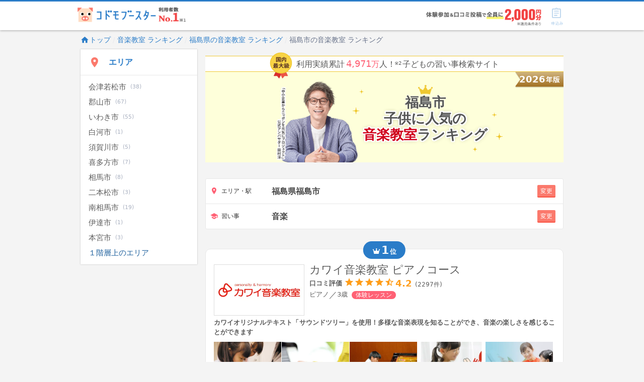

--- FILE ---
content_type: text/html; charset=utf-8
request_url: https://kodomo-booster.com/rank/fukushima/c07201/categories/music
body_size: 25104
content:
<!DOCTYPE html><html lang="ja" prefix="og: http://ogp.me/ns# fb: http://ogp.me/ns/fb# article: http://ogp.me/ns/article#"><head><meta content="width=device-width, initial-scale=1.0" name="viewport" /><title>【2026最新】福島市の音楽教室ランキングBEST10 | 子供の習い事を口コミ・ランキングで比較【コドモブースター】</title>
<meta name="description" content="福島市の音楽教室ランキングを一挙公開。1位「カワイ音楽教室 ピアノコース」2位「カワイ音楽教室 バイオリンコース」3位「森合ピアノ・リトミックサロン 森合教室」。数ある音楽教室の中からランキングを元にお探し頂けます。">
<meta name="keywords" content="習い事,子ども">
<link rel="canonical" href="https://kodomo-booster.com/rank/fukushima/c07201/categories/music">
<meta property="og:type" content="website">
<meta property="og:title" content="【2026最新】福島市の音楽教室ランキングBEST10 | 子供の習い事を口コミ・ランキングで比較【コドモブースター】">
<meta property="og:description" content="福島市の音楽教室ランキングを一挙公開。1位「カワイ音楽教室 ピアノコース」2位「カワイ音楽教室 バイオリンコース」3位「森合ピアノ・リトミックサロン 森合教室」。数ある音楽教室の中からランキングを元にお探し頂けます。">
<meta property="og:url" content="https://kodomo-booster.com/rank/fukushima/c07201/categories/music">
<meta property="og:image" content="https://image2.kodomo-booster.com/cb2c0d268b5b1258ecb707391359df1b575410994bf34f6b6c13904ac3d06e69.jpg?bg=%23fff&amp;fit=cover&amp;h=630&amp;st=png&amp;w=1200">
<meta property="og:site_name" content="子供の習い事の体験申込はコドモブースター">
<meta name="twitter:card" content="summary">
<meta name="twitter:title" content="【2026最新】福島市の音楽教室ランキングBEST10 | 子供の習い事を口コミ・ランキングで比較【コドモブースター】">
<meta name="twitter:description" content="福島市の音楽教室ランキングを一挙公開。1位「カワイ音楽教室 ピアノコース」2位「カワイ音楽教室 バイオリンコース」3位「森合ピアノ・リトミックサロン 森合教室」。数ある音楽教室の中からランキングを元にお探し頂けます。">
<meta name="twitter:image" content="https://image2.kodomo-booster.com/cb2c0d268b5b1258ecb707391359df1b575410994bf34f6b6c13904ac3d06e69.jpg?bg=%23fff&amp;fit=cover&amp;h=630&amp;st=png&amp;w=1200">
<meta name="twitter:image:width" content="1200">
<meta name="twitter:image:height" content="630"><link href="/favicon.ico" rel="shortcut icon" type="image/x-icon" /><link href="/apple-touch-icon.png" rel="apple-touch-icon" sizes="180x180" /><link href="/favicon-32x32.png" rel="icon" sizes="32x32" type="image/png" /><link href="/favicon-16x16.png" rel="icon" sizes="16x16" type="image/png" /><link crossorigin="use-credentials" href="/manifest.json" rel="manifest" /><meta content="#2a7cc8" name="theme-color" /><meta content="no" name="apple-mobile-web-app-capable" /><meta content="default" name="apple-mobile-web-app-status-bar-style" /><link href="https://www.google-analytics.com" rel="preconnect" /><link href="https://www.googleadservices.com" rel="preconnect" /><link href="https://adservice.google.co.jp" rel="preconnect" /><link href="https://adservice.google.com" rel="preconnect" /><link href="https://pagead2.googlesyndication.com" rel="preconnect" /><link href="https://staticxx.facebook.com" rel="preconnect" /><link rel="stylesheet" media="screen" href="https://assets-cdn.kodomo-booster.com/assets/apps/web/webpack/stylesheets/vendors-d9399c2d50fdb5c8d293.css" nonce="OU8qk+NHDlt8PWQuuM4i8ZGYQE/nn/hSpu/WTqX1f8U=" /><link rel="stylesheet" media="screen" href="https://assets-cdn.kodomo-booster.com/assets/apps/web/webpack/stylesheets/application-15de2a4c42af35bab7c8.css" nonce="OU8qk+NHDlt8PWQuuM4i8ZGYQE/nn/hSpu/WTqX1f8U=" /><link rel="stylesheet" media="screen" href="https://assets-cdn.kodomo-booster.com/assets/apps/web/webpack/javascripts/application-90a0513a10602c27a3fb.css" nonce="OU8qk+NHDlt8PWQuuM4i8ZGYQE/nn/hSpu/WTqX1f8U=" /><link rel="stylesheet" media="print" href="https://assets-cdn.kodomo-booster.com/assets/apps/web/webpack/stylesheets/print-ff2d84433e62d4c77ed9.css" nonce="OU8qk+NHDlt8PWQuuM4i8ZGYQE/nn/hSpu/WTqX1f8U=" /><!-- /assets/apps/web/webpack/stylesheets/ranking_fv-c9d8eb0ce51eb3971cd1.css -->
<style type="text/css">
#ranking .search-box-vertical-container{height:100px}#ranking .ranking-title-container{position:relative;background:#feffda;overflow:hidden}#ranking .ranking-title-container .year-text{position:absolute;right:0;top:-4px}#ranking .ranking-title-container .year-text svg{display:block;width:98px;height:36px}@media screen and (max-width:600px){#ranking .ranking-title-container .year-text svg{width:85px;height:31px}}#ranking .ranking-title-container-inner{position:relative;padding:0 .3rem;height:180px;display:-webkit-box;display:-ms-flexbox;display:flex;-webkit-box-pack:center;-ms-flex-pack:center;justify-content:center}@media screen and (min-width:480px){#ranking .ranking-title-container-inner{display:-webkit-box;display:-ms-flexbox;display:flex;-webkit-box-pack:center;-ms-flex-pack:center;justify-content:center;-webkit-box-align:end;-ms-flex-align:end;align-items:flex-end}}#ranking .ranking-title-container-ambassador{position:absolute;bottom:0;left:0;width:46vw;max-width:175px;padding-left:1vw}@media screen and (min-width:480px){#ranking .ranking-title-container-ambassador{position:unset}}#ranking .ranking-title-container-ambassador img{width:100%;height:auto;vertical-align:bottom}#ranking .ranking-title-container-rankingTitle{position:absolute;top:0;bottom:0;margin:auto 0 auto 37vw;text-align:center;padding-right:1vw}@media screen and (min-width:480px){#ranking .ranking-title-container-rankingTitle{position:relative;margin:auto 0;max-width:480px}}#ranking .ranking-title-container-rankingTitle-inner:before{content:"";display:inline-block;background:url(https://assets-cdn.kodomo-booster.com/assets/apps/web/webpack/images/ranking/kv_glitter_left_bg-165d4a4b03119dc43ce0032a1255774f.png) no-repeat 0;background-size:4vw;width:4vw;height:5vw}#ranking .ranking-title-container-rankingTitle-txt{display:-webkit-box;display:-ms-flexbox;display:flex;-webkit-box-orient:vertical;-webkit-box-direction:normal;-ms-flex-direction:column;flex-direction:column;-webkit-box-align:center;-ms-flex-align:center;align-items:center;-webkit-box-pack:center;-ms-flex-pack:center;justify-content:center;height:100%;font-family:inherit!important;font-size:clamp(1.25rem,6.5vw,1.35rem);line-height:1.2;font-weight:700;color:#555;text-shadow:-.07em -.07em .01em #fff,0 -.07em .01em #fff,.07em -.07em .01em #fff,-.07em 0 .01em #fff,.07em 0 .01em #fff,-.07em .07em .01em #fff,0 .07em .01em #fff,-.035em -.07em .01em #fff,-.07em -.035em .01em #fff,.035em -.07em .01em #fff,.07em -.035em .01em #fff,-.035em .07em .01em #fff,-.07em .035em .01em #fff,.035em .07em .01em #fff,.07em .035em .01em #fff,.07em .07em .01em #fff,0 0 .3em rgba(0,0,0,.3)}@media screen and (min-width:480px){#ranking .ranking-title-container-rankingTitle-txt{padding:0 .5rem}}#ranking .ranking-title-container-rankingTitle-txt:before{content:"";display:inline-block;background:url(https://assets-cdn.kodomo-booster.com/assets/apps/web/webpack/images/ranking/kv_crown_img-e64bd5ee015df28c2f8395e1a23eab8d.png) no-repeat top;background-size:7vw;width:7vw;height:5vw}@media screen and (min-width:480px){#ranking .ranking-title-container-rankingTitle-txt:before{background:url(https://assets-cdn.kodomo-booster.com/assets/apps/web/webpack/images/ranking/kv_crown_img-e64bd5ee015df28c2f8395e1a23eab8d.png) no-repeat top;background-size:29px 19px;width:29px;height:19px}}#ranking .ranking-title-container-rankingTitle-txt__long{line-height:1.1}@media screen and (min-width:480px){#ranking .ranking-title-container-rankingTitle-txt__long{line-height:1.2}}#ranking .ranking-title-container-rankingTitle-txt-inner{position:relative;z-index:2}#ranking .ranking-title-container-rankingTitle-txt-inner:before{content:"";position:absolute;left:-3vw;top:-2vw;display:inline-block;background:url(https://assets-cdn.kodomo-booster.com/assets/apps/web/webpack/images/ranking/kv_glitter_left_bg-165d4a4b03119dc43ce0032a1255774f.png) no-repeat top;background-size:5vw;width:5vw;height:12vw;z-index:1}@media screen and (min-width:480px){#ranking .ranking-title-container-rankingTitle-txt-inner:before{left:-1rem;top:-.5rem;background:url(https://assets-cdn.kodomo-booster.com/assets/apps/web/webpack/images/ranking/kv_glitter_left_bg-165d4a4b03119dc43ce0032a1255774f.png) no-repeat top;background-size:1.1rem;width:1.1rem;height:2.5rem}}#ranking .ranking-title-container-rankingTitle-txt-inner:after{content:"";position:absolute;right:-2vw;bottom:-4vw;display:inline-block;background:url(https://assets-cdn.kodomo-booster.com/assets/apps/web/webpack/images/ranking/kv_glitter_right_bg-936cecb7caed4e2028e45f52f4f4dec0.png) no-repeat top;background-size:13.5vw;width:13.5vw;height:18vw;z-index:1}@media screen and (min-width:480px){#ranking .ranking-title-container-rankingTitle-txt-inner:after{right:-1.5rem;bottom:-1.5rem;background:url(https://assets-cdn.kodomo-booster.com/assets/apps/web/webpack/images/ranking/kv_glitter_right_bg-936cecb7caed4e2028e45f52f4f4dec0.png) no-repeat top;background-size:3rem;width:3rem;height:4.5rem}}#ranking .ranking-title-container-rankingTitle-txt-area{font-weight:700;text-shadow:0 0 .05em #fff,0 0 .05em #fff,0 0 .05em #fff}#ranking .ranking-title-container-rankingTitle-txt-area__long{font-size:5vw}@media screen and (min-width:480px){#ranking .ranking-title-container-rankingTitle-txt-area__long{font-size:1.2rem}}@media screen and (max-width:600px){#ranking .ranking-title-container-rankingTitle-txt-name__medium .ranking-title-name-category{display:block;font-size:1.2rem}}#ranking .ranking-title-container-rankingTitle-txt-name__long{font-size:1rem;line-height:1}@media screen and (min-width:600px){#ranking .ranking-title-container-rankingTitle-txt-name__long{font-size:1.35rem}}#ranking .ranking-title-container-rankingTitle-txt-name__long .ranking-title-name-category{display:block;margin-top:6px}@media screen and (min-width:860px){#ranking .ranking-title-container-rankingTitle-txt-name__long .ranking-title-name-category{display:initial;margin-top:0}}#ranking .ranking-title-container-rankingTitle-txt-name__longest{font-size:.85rem;line-height:1}@media screen and (min-width:600px){#ranking .ranking-title-container-rankingTitle-txt-name__longest{font-size:1.3rem}}#ranking .ranking-title-container-rankingTitle-txt-name__longest .ranking-title-name-category{display:block;margin-top:6px}@media screen and (min-width:920px){#ranking .ranking-title-container-rankingTitle-txt-name__longest .ranking-title-name-category{display:initial;margin-top:0}}#ranking .long-area-station-name{font-size:1rem}@media screen and (min-width:600px){#ranking .long-area-station-name{font-size:1.1rem}}#ranking .search-result .ranking-panel{position:relative;margin:1.6rem -.4rem .8rem;background:none;border:none;-webkit-box-shadow:none;box-shadow:none;padding:0}@media screen and (min-width:600px){#ranking .search-result .ranking-panel{margin-right:0;margin-left:0}}#ranking .search-result .ranking-panel .card{border-radius:10px;border:.05rem solid #e8e8e8;padding-top:1rem}#ranking .search-result .ranking-panel .card .card-body .rankResult-voice{margin-top:0}#ranking .search-result .ranking-panel .card em{font-style:normal}#ranking .search-result .non-ranking-panel{position:relative}#ranking .search-result .non-ranking-panel .search-result-card{border:.05rem solid #e8e8e8}#ranking .search-result .non-ranking-panel .card{border-radius:10px;margin-right:-.4rem;margin-left:-.4rem;padding-top:.4rem}@media screen and (min-width:840px){#ranking .search-result .non-ranking-panel .card{margin-right:0;margin-left:0}}#ranking .search-result .non-ranking-panel .card .card-body .rankResult-voice{margin-top:0}#ranking .search-result .ranking-panel-label{position:absolute;top:-15px;left:50%;-webkit-transform:translatex(-50%);transform:translatex(-50%);background:#2a7cc8;padding:0 .9rem;border-radius:50px;color:#fff;font-weight:700}#ranking .search-result .ranking-panel-label__rank{font-size:140%;margin-left:.1em;margin-right:.1em}#ranking .search-result .ranking-panel-label__unit{font-size:80%}#ranking .search-result .rankResult{padding:.4rem .8rem 0}#ranking .search-result .rankResult-campaign{display:inline-block;background:#fae6e8;font-size:.45rem;padding:.1rem .6rem;border-radius:.1rem;margin-bottom:.4rem;font-weight:700}@media screen and (min-width:840px){#ranking .search-result .rankResult-campaign{font-size:.6rem}}#ranking .search-result .rankResult-campaign em{color:#fe0625;font-style:normal}#ranking .search-result .rankResult-campaignMark{display:-webkit-inline-box;display:-ms-inline-flexbox;display:inline-flex;padding:.3em 2em;border-radius:.2em;background-color:#c7ae81;color:#fff;line-height:1;font-weight:700;font-size:.5rem;text-shadow:0 0 3px rgba(156,125,70,.5);border:1px solid #c2a776}@media screen and (min-width:840px){#ranking .search-result .rankResult-campaignMark{font-size:.6rem}}#ranking .search-result .rankResult-school{display:-webkit-box;display:-ms-flexbox;display:flex;margin-bottom:.2rem}#ranking .search-result .rankResult-school-logo{width:min(9rem,20vw);margin:.1rem .5rem 0 0;-ms-flex-negative:0;flex-shrink:0}#ranking .search-result .rankResult-school-logo-inner{border:1px solid #ddd}#ranking .search-result .rankResult-school-logo-inner img{width:100%;height:auto;vertical-align:bottom}#ranking .search-result .rankResult-school-info-title{font-size:.9rem;margin-bottom:0}@media screen and (min-width:840px){#ranking .search-result .rankResult-school-info-title{font-size:1.1rem}}#ranking .search-result .rankResult-school-info-title-link,#ranking .search-result .rankResult-school-info-title-link:visited{color:#5b5b5b}#ranking .search-result .rankResult-school-info-review{margin:0;padding:0;display:-webkit-box;display:-ms-flexbox;display:flex;-webkit-box-align:center;-ms-flex-align:center;align-items:center}#ranking .search-result .rankResult-school-info-review dt{font-size:.55rem;margin:0 .2rem 0 0;padding:0}@media screen and (min-width:840px){#ranking .search-result .rankResult-school-info-review dt{font-size:.65rem}}#ranking .search-result .rankResult-school-info-review dd{margin:0;padding:0}#ranking .search-result .rankResult-school-info-review-star{color:#ff9d19;font-size:.8rem;margin-top:-.2rem}@media screen and (min-width:840px){#ranking .search-result .rankResult-school-info-review-star{font-size:1rem;margin-top:-.3rem}}#ranking .search-result .rankResult-school-info-review-star--inactive{color:#afafaf}#ranking .search-result .rankResult-school-info-review-score{font-size:.8rem;font-weight:700;color:#ff9d19;margin-left:.1rem}@media screen and (min-width:840px){#ranking .search-result .rankResult-school-info-review-score{font-size:.9rem}}#ranking .search-result .rankResult-school-info-review-num{font-size:.55rem;margin-left:.3rem}@media screen and (min-width:840px){#ranking .search-result .rankResult-school-info-review-num{font-size:.6rem}}#ranking .search-result .rankResult-school-info-review-none{font-size:.5rem;margin-left:.2rem;vertical-align:.05rem}@media screen and (min-width:840px){#ranking .search-result .rankResult-school-info-review-none{font-size:.6rem}}#ranking .search-result .rankResult-category-list{display:-webkit-box;display:-ms-flexbox;display:flex;-webkit-box-align:center;-ms-flex-align:center;align-items:center;padding:0;margin:0 0 .2rem}#ranking .search-result .rankResult-category-list li{list-style-type:none;margin:0;padding:0;font-size:.55rem}@media screen and (min-width:840px){#ranking .search-result .rankResult-category-list li{font-size:.65rem;margin-bottom:0}}#ranking .search-result .rankResult-category-list-ico{color:#919191;margin-right:.1rem;vertical-align:initial}@media screen and (min-width:840px){#ranking .search-result .rankResult-category-list-ico{font-size:.75rem}}#ranking .search-result .rankResult-category-list-campaign{line-height:1;-ms-flex-negative:0;flex-shrink:0;margin-left:.4rem!important}#ranking .search-result .rankResult-category-list-campaign span{background:#ff6175;color:#fff;border-radius:15px;font-size:.45rem;padding:.05rem .4rem}@media screen and (min-width:840px){#ranking .search-result .rankResult-category-list-campaign span{font-size:.6rem}}#ranking .search-result .rankResult-images-list{overflow-x:scroll;-webkit-overflow-scrolling:touch;white-space:nowrap;margin:.5rem 0 0;padding:0;gap:0 .05rem}@media screen and (min-width:840px){#ranking .search-result .rankResult-images-list{display:-webkit-box;display:-ms-flexbox;display:flex;overflow-x:initial}}#ranking .search-result .rankResult-images-list-list{list-style-type:none;width:29vw;max-width:110px;display:inline-block;margin:0 .05rem 0 0}@media screen and (min-width:840px){#ranking .search-result .rankResult-images-list-list{width:auto;max-width:134px}#ranking .search-result .rankResult-images-list-list:hover{cursor:pointer}}#ranking .search-result .rankResult-images-list-list:last-child{margin-right:0}#ranking .search-result .rankResult-images-list-list img{width:100%;height:auto}#ranking .search-result .rankResult-images-list-list-img{position:relative}#ranking .search-result .rankResult-images-list-list-img-icon{position:absolute;color:#fff;z-index:1;right:5px;bottom:5px;font-size:1rem;text-shadow:0 0 2px #000}.rankResult-images-modalbg{display:none;overflow:hidden;z-index:1800000000;background:rgba(0,0,0,.8);-webkit-transition:opacity .5s ease;transition:opacity .5s ease}.ranking-swiper,.rankResult-images-modalbg{position:fixed;top:0;left:0;width:100%;height:100%}.ranking-swiper{z-index:1800000100}.ranking-swiper.swiper-hidden{display:none;opacity:0}.ranking-swiper:not(.swiper-hidden){display:block;overflow:hidden;-webkit-animation-name:fadeIn;animation-name:fadeIn;-webkit-animation-fill-mode:forwards;animation-fill-mode:forwards;-webkit-animation-duration:.3s;animation-duration:.3s}.ranking-swiper .swiper-view{position:fixed;top:0;left:0;bottom:0;right:0;overflow:auto;text-align:center;-webkit-overflow-scrolling:touch;-webkit-transition:all .3s ease 0s;transition:all .3s ease 0s}@media screen and (min-width:600px){.ranking-swiper .swiper-view{width:600px;height:400px;margin:auto;overflow:hidden}}@-webkit-keyframes fadeIn{0%{opacity:0}to{opacity:1}}@keyframes fadeIn{0%{opacity:0}to{opacity:1}}.rankResult-images-modal-inner .swiper-slide{display:-webkit-box;display:-ms-flexbox;display:flex;-webkit-box-align:center;-ms-flex-align:center;align-items:center}.swiper-slide-img-photo img{width:100%;height:auto;-o-object-fit:cover;font-family:"object-fit:cover";object-fit:cover}@media screen and (min-width:600px){.swiper-slide-img-photo img{width:600px;height:400px}}.swiper-pagination{top:10px;font-weight:700;color:#fff;z-index:0}@media screen and (min-width:600px){.swiper-pagination{left:5px;top:12px;width:auto;bottom:auto;background:rgba(0,0,0,.4);padding:4px 10px 5px;line-height:1;font-size:.6rem;border-radius:15px;z-index:1}}.swiper-button-next{background:rgba(0,0,0,.5)}.swiper-button-next:after{font-size:1rem;color:#fff}.swiper-button-prev{background:rgba(0,0,0,.5)}.swiper-button-prev:after{font-size:1rem;color:#fff}.swiper-button-close{position:absolute;width:26px;height:26px;border-radius:50%;background:#333;border:2px solid #fff;top:14px;right:6px;z-index:1}.swiper-button-close:before{position:absolute;top:11px;left:11px;width:14px;height:2px;content:"";display:block;background-color:#fff;-webkit-transform:translate(-7px,-1px) rotate(-45deg);transform:translate(-7px,-1px) rotate(-45deg)}.swiper-button-close:after{position:absolute;top:11px;left:11px;width:14px;height:2px;content:"";display:block;background-color:#fff;-webkit-transform:translate(-7px,-1px) rotate(45deg);transform:translate(-7px,-1px) rotate(45deg)}@media screen and (min-width:600px){.swiper-button-close{cursor:pointer}.swiper-button-close:hover{background:#666}}.swiper-slide-img-photo-num{position:absolute;top:10px;text-align:center;margin:0 0 15px;width:100%;font-weight:700;color:#fff;z-index:1}.ranking-nav.search-filtering-menu{padding-top:0}.kv{position:relative;display:-webkit-box;display:-ms-flexbox;display:flex;-webkit-box-align:center;-ms-flex-align:center;align-items:center;margin-bottom:-1.6rem}.kv-inner{position:absolute;text-align:left;left:4vw;margin-bottom:0}@media screen and (min-width:840px){.kv-inner{left:20px}}.kv-area{color:#5b5b5b;font-weight:700;margin-bottom:.2rem;font-size:clamp(16px,4.8vw,24px);padding-left:3px;width:55%;line-height:1.1;text-shadow:1px 1px 0 #fff,-1px -1px 0 #fff,-1px 1px 0 #fff,1px -1px 0 #fff,0 1px 0 #fff,0 -1px 0 #fff,-1px 0 0 #fff,1px 0 0 #fff}@media screen and (min-width:840px){.kv-area{font-size:1rem;width:auto;margin-bottom:.4rem}}.kv-title{width:clamp(160px,48vw,240px);margin:.2rem 0 0}.kv-title img{width:100%;height:auto}@media screen and (min-width:840px){.kv-title img{width:auto}}@media screen and (min-width:840px){.kv-bg{width:100%}}.kv-bg img{width:100%;height:auto;vertical-align:bottom}.ranking-title{text-align:center;padding:1.2rem 0 1rem;width:100%;margin:0;font-family:inherit!important;display:inline-block;font-size:1.2rem;font-weight:700;color:#555;text-shadow:-.07em -.07em .01em #fff,0 -.07em .01em #fff,.07em -.07em .01em #fff,-.07em 0 .01em #fff,.07em 0 .01em #fff,-.07em .07em .01em #fff,0 .07em .01em #fff,-.035em -.07em .01em #fff,-.07em -.035em .01em #fff,.035em -.07em .01em #fff,.07em -.035em .01em #fff,-.035em .07em .01em #fff,-.07em .035em .01em #fff,.035em .07em .01em #fff,.07em .035em .01em #fff,.07em .07em .01em #fff,0 0 .3em rgba(0,0,0,.3);line-height:1.3}@media screen and (min-width:600px){.ranking-title{font-size:1.35rem}}.ranking-title-area{text-shadow:0 0 .05em #fff,0 0 .05em #fff,0 0 .05em #fff}.ranking-title-name{display:block}.ranking-title-name__long{font-size:min(5.5vw,1rem)}@media screen and (min-width:600px){.ranking-title-name__long{font-size:1.35rem}}.ranking-title-name-category{color:#d0011b}@media screen and (min-width:600px){.ranking-title-name{display:initial}}

/*# sourceMappingURL=ranking_fv-c9d8eb0ce51eb3971cd1.css.map*/
</style><link rel="stylesheet" media="print" href="https://assets-cdn.kodomo-booster.com/assets/apps/web/webpack/stylesheets/ranking-65dd5fc39f3018d4cf4d.css" onload="this.media=&#39;all&#39;" nonce="OU8qk+NHDlt8PWQuuM4i8ZGYQE/nn/hSpu/WTqX1f8U=" /><script nonce="OU8qk+NHDlt8PWQuuM4i8ZGYQE/nn/hSpu/WTqX1f8U=">window.dataLayer = [];

// declare custom dataLayer variable(s) used on page load event.
var remarketingData = null;
if (remarketingData) {
  window.dataLayer.push({ remarketingData: remarketingData });
}
var kbPageMetaData = {"page_type":"ranking","category":["music"]};
if (kbPageMetaData) {
  window.dataLayer.push({ kbPageMetaData: kbPageMetaData });
}
if (false) {
  window.dataLayer.push({ skipSendingAutoPageView: true });
}

(function(w,d,s,l,i){w[l]=w[l]||[];w[l].push({'gtm.start':
new Date().getTime(),event:'gtm.js'});var f=d.getElementsByTagName(s)[0],
j=d.createElement(s),dl=l!='dataLayer'?'&l='+l:'';j.async=true;j.src=
'https://www.googletagmanager.com/gtm.js?id='+i+dl+ '&gtm_auth=yfRPrbC45t_JSRz5zHnWAw&gtm_preview=env-2&gtm_cookies_win=x';
var n=d.querySelector('script[nonce]');n&&j.setAttribute('nonce',n.nonce||n.getAttribute('nonce'));f.parentNode.insertBefore(j,f);
})(window,document,'script','dataLayer','GTM-KLGGVC9');</script><!-- Start VWO SmartCode --><script src="https://dev.visualwebsiteoptimizer.com/lib/766078.js" id='vwoCode'></script><!-- End VWO SmartCode --><script nonce="OU8qk+NHDlt8PWQuuM4i8ZGYQE/nn/hSpu/WTqX1f8U=">function vwoAbtestEventSend(category, label) {
  window.dataLayer.push({
    event: 'event',
    eventCallback: null,
    eventTimeout: 2000,
    eventPayload: {
      action: 'impression',
      category: category,
      label: label,
      value: null,
      nonInteraction: true,
    },
  });
};</script></head><body class="body--has-global-toolbar"><noscript><iframe height="0" src="https://www.googletagmanager.com/ns.html?id=GTM-KLGGVC9&amp;gtm_auth=yfRPrbC45t_JSRz5zHnWAw&amp;gtm_preview=env-2&amp;gtm_cookies_win=x" style="display:none;visibility:hidden" width="0"></iframe></noscript><script nonce="OU8qk+NHDlt8PWQuuM4i8ZGYQE/nn/hSpu/WTqX1f8U=" type="application/ld+json">{"@context":"http://schema.org","@type":"BreadcrumbList","itemListElement":[{"@type":"ListItem","position":1,"item":"https://kodomo-booster.com/","name":"トップ"},{"@type":"ListItem","position":2,"item":"https://kodomo-booster.com/rank/categories/music","name":"音楽教室 ランキング"},{"@type":"ListItem","position":3,"item":"https://kodomo-booster.com/rank/fukushima/categories/music","name":"福島県の音楽教室 ランキング"},{"@type":"ListItem","position":4,"item":"https://kodomo-booster.com/rank/fukushima/c07201/categories/music","name":"福島市の音楽教室 ランキング"}]}</script><div class="kb-header--sticky-shown" data-global-header-options="{&quot;stickyAlways&quot;:true}" id="kb-header"><div id="kb-header__accent-border"></div><div id="kb-header__toolbar"><div class="container grid-lg"><div class="kb-header-wrap"><div id="kb-header__logo-wrapper"><a class="header-logo-link" href="/"><picture><source media="(max-width: 600px)" srcset="https://assets-cdn.kodomo-booster.com/assets/apps/web/webpack/images/toolbar-logo-with-no1_sp-c3f2590b1e68b72bb0f9ecb6d774dc74.png" /><img alt="利用者数No.1 コドモブースター" height="37" src="https://assets-cdn.kodomo-booster.com/assets/apps/web/webpack/images/toolbar-logo-with-no1_pc-e00c7e142f64e3307f41ef0cdd88d820.png" width="249" /></picture></a></div><div class="kb-header-tools"><div class="kb-header-tools-campaign"><picture><source media="(max-width: 600px)" srcset="https://assets-cdn.kodomo-booster.com/assets/apps/web/webpack/images/campaign/202601/header_appeal_campaig_sp-a9ee249963cb2ebee46fdf6d2ab756f4.png" /><img alt="【習い事支援キャンペーン】 体験後口コミ投稿で、全員に2,000円分Amazonギフト券プレゼント! (※一定の条件を満たす必要がございます)" height="33" src="https://assets-cdn.kodomo-booster.com/assets/apps/web/webpack/images/campaign/202601/header_appeal_campaig_pc-eaaef0ac5c4a34436d55a0127d82ca4a.png" width="229" /></picture></div><div class="buttons-container"><div class="toolbar-button has-toolbar-button-label global-cart-button"><div class="toolbar-icon-label-conatiner"><span aria-hidden="true" class="kbs kbs-icon kbs-cart-list kbs-color-primary" style="margin-top: 0.5px; margin-bottom: -0.5px;"></span><span aria-hidden="true" class="kbs kbs-label kbs-label-cart-list kbs-color-primary"></span><div class="vue-component-global-cart-toolbar-button-overlay vue-mount-container" data-tracking="{&quot;action&quot;:&quot;click&quot;,&quot;category&quot;:&quot;header&quot;,&quot;label&quot;:&quot;cart&quot;}"></div></div></div></div></div></div></div></div></div><div class="container grid-lg"><div class="columns"><div class="column col-12"><nav class="hide-sm"><ol class="breadcrumb kb-top-breadcrumb"><li class="breadcrumb-item"><a href="/"><span aria-hidden="true" class="kbs kbs-home kbs-semi-large"></span>トップ</a></li><li class="breadcrumb-item"><a href="/rank/categories/music">音楽教室 ランキング</a></li><li class="breadcrumb-item"><a href="/rank/fukushima/categories/music">福島県の音楽教室 ランキング</a></li><li class="breadcrumb-item">福島市の音楽教室 ランキング</li></ol></nav><main class="ranking-search is-search-result-scroll" id="ranking"><div class="columns"><nav class="column col-3 col-md-12"><div class="neg-h-layout-margin"><div class="ranking-nav search-filtering-menu hide-md"><ul class="menu-list" role="tree"><li aria-expanded="false" class="menu-item menu-item-expandable force-expanded-md" role="treeitem"><span class="menu-item-contents toggle-expand"><span class="menu-item-contents-start"><span aria-hidden="true" class="menu-item-contents-icon kbs kbs-place kbs-color-accent"></span></span><span class="menu-item-contents-text">エリア<span class="search-filtering-menu__contents-text-suffix">で絞り込む</span><span class="current-constraints-label">選択済み: 福島市</span></span><span class="menu-item-contents-end"><span aria-hidden="true" class="kbs kbs-expand-more"></span></span></span><ul class="menu-list menu-expandable-contents" role="group"><li class="menu-item" role="treeitem"><a class="menu-item-contents" href="/rank/fukushima/c07202/categories/music"><span>会津若松市</span><span class="counter">(38)</span></a></li><li class="menu-item" role="treeitem"><a class="menu-item-contents" href="/rank/fukushima/c07203/categories/music"><span>郡山市</span><span class="counter">(67)</span></a></li><li class="menu-item" role="treeitem"><a class="menu-item-contents" href="/rank/fukushima/c07204/categories/music"><span>いわき市</span><span class="counter">(55)</span></a></li><li class="menu-item" role="treeitem"><a class="menu-item-contents" href="/rank/fukushima/c07205/categories/music"><span>白河市</span><span class="counter">(1)</span></a></li><li class="menu-item" role="treeitem"><a class="menu-item-contents" href="/rank/fukushima/c07207/categories/music"><span>須賀川市</span><span class="counter">(5)</span></a></li><li class="menu-item" role="treeitem"><a class="menu-item-contents" href="/rank/fukushima/c07208/categories/music"><span>喜多方市</span><span class="counter">(7)</span></a></li><li class="menu-item" role="treeitem"><a class="menu-item-contents" href="/rank/fukushima/c07209/categories/music"><span>相馬市</span><span class="counter">(8)</span></a></li><li class="menu-item" role="treeitem"><a class="menu-item-contents" href="/rank/fukushima/c07210/categories/music"><span>二本松市</span><span class="counter">(3)</span></a></li><li class="menu-item" role="treeitem"><a class="menu-item-contents" href="/rank/fukushima/c07212/categories/music"><span>南相馬市</span><span class="counter">(19)</span></a></li><li class="menu-item" role="treeitem"><a class="menu-item-contents" href="/rank/fukushima/c07213/categories/music"><span>伊達市</span><span class="counter">(1)</span></a></li><li class="menu-item" role="treeitem"><a class="menu-item-contents" href="/rank/fukushima/c07214/categories/music"><span>本宮市</span><span class="counter">(3)</span></a></li><li class="menu-item" role="treeitem"><a class="menu-item-contents" href="/rank/fukushima/categories/music"><span class="link">１階層上のエリア</span></a></li></ul></li></ul></div></div></nav><div class="column col-9 col-md-12"><div class="page-container search-show-page-contaner"><div class="largest-service-appeals neg-h-layout-margin-sm"><div class="largest-service-appeals__inner"><span class="largest-service-appeals__icon"><svg width="62" height="75" viewBox="0 0 62 75" xmlns="http://www.w3.org/2000/svg"><g fill="none" fill-rule="evenodd"><g transform="translate(10 40)"><path d="M13.153 1.458l14.104 7.615-11.301 24.234-5.654-6.804-8.847.042L13.153 1.458z" stroke="#CD3737" fill="#DA2C2D"/><path d="M13.346 8.22l14.898-5.909 11.301 24.234-8.847-.042-5.654 6.804L13.346 8.22z" stroke="#E15050" fill="#EC5445"/></g><ellipse stroke="#EFC831" stroke-width="2" fill="#F8D345" cx="31" cy="31" rx="29" ry="28"/><path d="M19.5 28.305v-.75h8.88v.75h1.905V14.88h-12.6v13.425H19.5zm8.88-2.4H19.5v-9.39h8.88v9.39zm-.525-.87V23.58h-1.05l.78-.435c-.24-.36-.72-.915-1.125-1.335h.825v-1.5H24.75V18.9h2.865v-1.56H20.25v1.56h2.85v1.41h-2.475v1.5H23.1v1.77h-3.015v1.455h7.77zM26.25 23.58h-1.5v-1.77h1.395l-.915.465c.345.39.765.9 1.02 1.305zm8.4 4.755v-4.23c.435.33.99.96 1.245 1.32 1.635-.96 2.64-2.19 3.225-3.45 1.095 1.095 2.22 2.31 2.82 3.135l1.47-1.14v2.25c0 .27-.09.345-.375.36-.285 0-1.29.015-2.175-.03.255.465.525 1.26.585 1.77 1.335 0 2.295-.03 2.91-.315.63-.285.825-.78.825-1.74v-9.48h-5.25v-2.49h-1.845v2.49h-5.22v11.55h1.785zm8.76-4.395c-.825-1.035-2.43-2.565-3.705-3.72.12-.585.18-1.14.21-1.695h3.495v5.415zm-8.76.12v-5.535h3.42c-.075 1.845-.585 4.065-3.42 5.535zM21.435 36.38v-4.605H11.58v4.605h9.855zm-1.785-2.85h-6.36v-.615h6.36v.615zm0 1.71h-6.36v-.63h6.36v.63zm-3.36 10.065V44.09c.3.36.63.855.795 1.2a9.773 9.773 0 0 0 2.55-1.395c.795.615 1.725 1.08 2.79 1.395.24-.42.705-1.065 1.05-1.395-.99-.24-1.89-.615-2.64-1.11.84-.945 1.485-2.115 1.89-3.525l-1.095-.42-.3.06h-4.665v1.365h1.38l-.99.27c.36.825.825 1.575 1.365 2.22a7.701 7.701 0 0 1-2.13 1.08v-5.49h6.87v-1.41H9.825v1.41h1.17v4.56c-.465.045-.915.06-1.305.09l.135 1.53c1.32-.12 3.03-.27 4.755-.435v1.215h1.71zm-1.71-6.36h-1.95v-.6h1.95v.6zm0 1.875h-1.95v-.63h1.95v.63zm4.98.915a5.807 5.807 0 0 1-1.005-1.47h2.025a6.28 6.28 0 0 1-1.02 1.47zm-6.93 1.05v-.735h1.95v.585c-.66.06-1.32.105-1.95.15zm13.305 2.49c3.18-1.53 4.8-3.87 5.61-6.375 1.17 2.895 2.91 5.085 5.625 6.36.285-.51.87-1.305 1.32-1.68-2.805-1.14-4.62-3.495-5.61-6.42h5.28v-1.845h-5.895c.15-1.395.165-2.775.18-4.005h-1.95c-.015 1.23 0 2.595-.15 4.005h-5.46v1.845h5.16c-.585 2.58-2.01 5.07-5.445 6.6.525.375 1.05 1.02 1.335 1.515zm17.355.045v-6.135l.945-.075c.09.285.15.555.195.78l1.275-.57c-.165-.855-.75-2.16-1.335-3.18l-1.17.495c.18.33.36.69.51 1.065l-1.62.075c.945-1.215 1.98-2.73 2.805-4.035l-1.455-.675c-.345.735-.825 1.59-1.335 2.43-.15-.18-.315-.39-.51-.6.54-.84 1.14-1.995 1.68-3.015l-1.545-.57a19.015 19.015 0 0 1-1.095 2.61l-.345-.3-.855 1.215c.615.6 1.335 1.395 1.77 2.04-.24.345-.465.66-.69.96l-1.095.045.15 1.545c.645-.045 1.395-.09 2.175-.135v6.03h1.545zm9.315 0c.225-.45.72-1.125 1.08-1.44a7.343 7.343 0 0 1-2.655-1.635c1.095-1.56 1.905-3.555 2.355-6.015l-1.065-.405-.3.06h-1.23c.24-1.245.465-2.535.615-3.63l-1.185-.165-.27.075h-4.98V33.8h1.245v2.235c0 1.605-.105 3.765-.885 5.745-.18-.6-.435-1.305-.69-1.86l-1.26.405c.33.825.675 1.89.81 2.595l.75-.27c-.3.585-.675 1.14-1.14 1.65.405.195 1.005.66 1.305.945 1.485-1.65 2.16-3.81 2.445-5.85.36 1.035.795 1.98 1.35 2.82a8.62 8.62 0 0 1-2.415 1.74c.375.27.96.93 1.2 1.32a9.3 9.3 0 0 0 2.28-1.74 8.449 8.449 0 0 0 2.64 1.785zm-2.67-4.41c-1.155-1.725-1.8-3.975-2.175-6.51v-.6h1.77a78.09 78.09 0 0 1-.78 4.08l1.59.18.12-.585h.975c-.345 1.32-.855 2.475-1.5 3.435zm-9.3 3.285c.435-.96.75-2.46.9-3.87l-1.47-.255c-.12 1.26-.36 2.595-.795 3.48.39.135 1.05.45 1.365.645z" fill="#563224" fill-rule="nonzero"/></g></svg></span><div class="largest-service-appeals__text"><span>利用実績累計</span><span class="largest-service-appeals__numbers largest-service-appeals__accent-color">4,971</span><span class="largest-service-appeals__unit"><span class="largest-service-appeals__accent-color">万</span><span>人</span></span><span class="largest-service-appeals__exclamation">！</span><small class="largest-service-appeals__footnote">※2</small>子どもの習い事検索サイト</div></div></div><div class="ranking-title-container neg-h-layout-margin-sm"><div class="year-text"><svg viewBox="0 0 120 44" width="120" height="44" xmlns="http://www.w3.org/2000/svg"><defs><linearGradient x1="50%" y1="0%" x2="50%" y2="99.368%" id="ranking-year-label-gradient"><stop stop-color="#D2B782" offset="0%"/><stop stop-color="#A27022" offset="100%"/></linearGradient></defs><g fill="none" fill-rule="evenodd"><path d="M3.9 6H120v37H3.957a1 1 0 0 1-.81-1.586l11.475-15.868a1 1 0 0 0 .014-1.153L3.076 7.566A1 1 0 0 1 3.9 6z" fill-opacity=".15" fill="#000"/><path d="M3.9 4H120v37H3.957a1 1 0 0 1-.81-1.586l11.475-15.868a1 1 0 0 0 .014-1.153L3.076 5.566A1 1 0 0 1 3.9 4z" fill="url(#ranking-year-label-gradient)"/><text font-family="NotoSansJP-KBLogoTextFont" font-size="22" font-weight="700" fill="#FFF" text-anchor="end"><tspan x="76" y="31">2026</tspan></text><path d="M87.472 31.496v-3.638h5.814V25.92h-5.814v-2.584h4.488v-1.887h-4.488v-2.023h4.879v-1.955h-9.605c.221-.459.408-.918.561-1.394l-2.057-.527c-.731 2.193-2.04 4.369-3.57 5.661.493.289 1.36.969 1.751 1.309.799-.799 1.615-1.887 2.312-3.094h3.638v2.023h-4.964v4.471h-2.686v1.938h7.65v3.638h2.091zm-2.091-5.576H82.44v-2.584h2.941v2.584zm23.919 5.576c.306-.51.918-1.275 1.377-1.649-1.071-.527-1.972-1.275-2.754-2.193 1.037-1.785 1.751-3.995 2.125-6.664l-1.258-.374-.34.051h-4.454v-2.516h6.035v-1.819h-7.905v4.947c0 2.652-.102 6.392-1.411 9.044v-6.579h-3.383c.017-.391.017-.799.017-1.173v-.714h4.233v-1.785h-1.19v-4.471h-1.819v4.471h-1.224v-4.029h-1.785v6.511c0 2.448-.136 5.678-1.241 7.718.408.272 1.054.85 1.36 1.224 1.02-1.598 1.428-3.791 1.581-5.967h1.615v5.899h1.836v-.952c.476.204 1.258.646 1.598.952 1.088-2.125 1.496-5.134 1.632-7.718.425 1.428.952 2.737 1.615 3.893-.714.935-1.547 1.683-2.482 2.21.425.374 1.02 1.139 1.275 1.632.901-.578 1.7-1.275 2.397-2.108.731.867 1.564 1.598 2.55 2.159zm-2.618-5.678c-.561-1.02-.986-2.125-1.326-3.315h2.482a14.398 14.398 0 0 1-1.156 3.315z" fill="#FFF" fill-rule="nonzero"/></g></svg></div><div class="ranking-title-container-inner"><div class="ranking-title-container-ambassador"><img alt="公式アンバサダー　田村淳" height="415" src="https://assets-cdn.kodomo-booster.com/assets/apps/web/webpack/images/ranking/kv_ambassador_img-d253ba04f8934a4c260362fddc79707e.png" width="368" /></div><div class="ranking-title-container-rankingTitle"><h1 class="ranking-title-container-rankingTitle-txt"><span class="ranking-title-container-rankingTitle-txt-inner"><span class="ranking-title-container-rankingTitle-txt-area">福島市</span><br /><span>子供に人気の<br /><span class="ranking-title-name-category">音楽教室</span>ランキング</span></span></h1></div></div></div><div class="mt-layout-spacing pb-2"><div class="neg-h-layout-margin-xs search-box-vertical-container"><div class="vue-component-ranking-search-box vue-mount-container"></div></div></div><div class="neg-h-layout-margin"><div class="rankResult-images-modalbg"></div><div class="container search-result"><div class="columns"><div class="column col-12"><div class="ranking-panel ranking-panel-1"><div class="ranking-panel-label"><span aria-hidden="true" class="kbs kbs-ranking"></span><span class="ranking-panel-label__rank">1</span><span class="ranking-panel-label__unit">位</span></div><div class="card card-less-spacing search-result-card speech-bubble"><div class="rankResult card-header--normal-school-compact-site-campaign-label rankResult-card-header--normal-school"><div class="rankResult-school"><div class="rankResult-school-logo"><div class="rankResult-school-logo-inner"><span class="rankResult-school-logo-img speech-bubble-click" data-speech-bubble-target-text-class-name="speech-bubble-school-list"><picture><source srcset="https://image2.kodomo-booster.com/21d4d1b7c97745c69f0d0396c4c0ddf71aa00cbee37b3b14d4c91bfa8e64982b.webp?bg=%23fff&amp;extent=1&amp;fit=contain&amp;h=180&amp;st=png&amp;w=320" type="image/webp" /><source srcset="https://image2.kodomo-booster.com/21d4d1b7c97745c69f0d0396c4c0ddf71aa00cbee37b3b14d4c91bfa8e64982b.jpg?bg=%23fff&amp;extent=1&amp;fit=contain&amp;h=180&amp;st=png&amp;w=320" type="image/jpeg" /><img alt="カワイ音楽教室 ピアノコース" height="90" src="https://image2.kodomo-booster.com/21d4d1b7c97745c69f0d0396c4c0ddf71aa00cbee37b3b14d4c91bfa8e64982b.jpg?bg=%23fff&amp;extent=1&amp;fit=contain&amp;h=180&amp;st=png&amp;w=320" width="160" /></picture></span></div></div><div class="rankResult-school-info"><h2 class="rankResult-school-info-title"><span aria-hidden="true" class="d-none kbs kbs-rank-1 kbs-color-rank-1"></span><span class="speech-bubble-click" data-speech-bubble-target-text-class-name="speech-bubble-school-list"><span>カワイ音楽教室 ピアノコース</span></span></h2><div class="rankResult-school-info-review speech-bubble-school-reviews speech-bubble-click" data-speech-bubble-target-text-class-name="speech-bubble-school-reviews" data-tracking="{&quot;action&quot;:&quot;click&quot;,&quot;category&quot;:&quot;school_detail&quot;,&quot;label&quot;:&quot;review&quot;}"><dl class="rankResult-school-info-review"><dt>口コミ評価</dt><dd><span class="rankResult-school-info-review-star kbs kbs-star kbs-star"></span><span class="rankResult-school-info-review-star kbs kbs-star kbs-star"></span><span class="rankResult-school-info-review-star kbs kbs-star kbs-star"></span><span class="rankResult-school-info-review-star kbs kbs-star kbs-star"></span><span class="rankResult-school-info-review-star kbs kbs-star kbs-star-half"></span><span class="rankResult-school-info-review-score">4.2</span><span class="rankResult-school-info-review-num">(2297件)</span></dd></dl></div><div class="display-pc"><div class="rankResult-category speech-bubble-click" data-speech-bubble-target-text-class-name="speech-bubble-basic-info" data-tracking="{&quot;action&quot;:&quot;click&quot;,&quot;category&quot;:&quot;school_detail&quot;,&quot;label&quot;:&quot;information&quot;}"><ul class="rankResult-category-list"><li><span class="school-props-strong">ピアノ</span></li>／<li>3歳</li><li class="rankResult-category-list-campaign"><span>体験レッスン</span></li></ul></div></div></div></div><div class="display-sp"><div class="rankResult-category speech-bubble-click" data-speech-bubble-target-text-class-name="speech-bubble-basic-info" data-tracking="{&quot;action&quot;:&quot;click&quot;,&quot;category&quot;:&quot;school_detail&quot;,&quot;label&quot;:&quot;information&quot;}"><ul class="rankResult-category-list"><li><span class="school-props-strong">ピアノ</span></li>／<li>3歳</li><li class="rankResult-category-list-campaign"><span>体験レッスン</span></li></ul></div></div></div><div class="card-body card-body--search-result-normal-school comment-popup"><div><div class="search-result-card__pr-message-wrapper">カワイオリジナルテキスト「サウンドツリー」を使用！多様な音楽表現を知ることができ、音楽の楽しさを感じることができます</div><div class="ranking-swiper swiper-hidden" swiperIndex="0_914"><div class="swiper-view"><div class="swiper-wrapper rankResult-images-modal-inner"><div class="swiper-slide"><div class="swiper-slide-img-photo swiper-not-close"><picture><source srcset="https://image2.kodomo-booster.com/5f3712791f2b0e409e5d9c4ff27ee394a16651fde96e780d9e6962d1557fba51.webp?fit=contain&amp;h=900&amp;st=jpg&amp;w=1200" type="image/webp" /><source srcset="https://image2.kodomo-booster.com/5f3712791f2b0e409e5d9c4ff27ee394a16651fde96e780d9e6962d1557fba51.jpg?fit=contain&amp;h=900&amp;w=1200" type="image/jpeg" /><img alt="カワイ音楽教室 ピアノコース 教室 0" class="swiper-lazy" height="337" src="https://image2.kodomo-booster.com/5f3712791f2b0e409e5d9c4ff27ee394a16651fde96e780d9e6962d1557fba51.jpg?fit=contain&amp;h=900&amp;w=1200" width="600" /><span aria-hidden="true"></span></picture></div></div><div class="swiper-slide"><div class="swiper-slide-img-photo swiper-not-close"><picture><source srcset="https://image2.kodomo-booster.com/536b98316e19a75ab3a54d4ae54a519a7aa9bed86420b90b2a0a837649c5eb77.webp?fit=contain&amp;h=900&amp;st=png&amp;w=1200" type="image/webp" /><source srcset="https://image2.kodomo-booster.com/536b98316e19a75ab3a54d4ae54a519a7aa9bed86420b90b2a0a837649c5eb77.jpg?fit=contain&amp;h=900&amp;st=png&amp;w=1200" type="image/jpeg" /><img alt="カワイ音楽教室 ピアノコース 教室 1" class="swiper-lazy" height="422" src="https://image2.kodomo-booster.com/536b98316e19a75ab3a54d4ae54a519a7aa9bed86420b90b2a0a837649c5eb77.jpg?fit=contain&amp;h=900&amp;st=png&amp;w=1200" width="600" /><span aria-hidden="true"></span></picture></div></div><div class="swiper-slide"><div class="swiper-slide-img-photo swiper-not-close"><picture><source srcset="https://image2.kodomo-booster.com/d6e1d208b2458bd72c49dd75eccf96cd8be7f787d63387880bc6acd537a64bb0.webp?fit=contain&amp;h=900&amp;st=png&amp;w=1200" type="image/webp" /><source srcset="https://image2.kodomo-booster.com/d6e1d208b2458bd72c49dd75eccf96cd8be7f787d63387880bc6acd537a64bb0.jpg?fit=contain&amp;h=900&amp;st=png&amp;w=1200" type="image/jpeg" /><img alt="カワイ音楽教室 ピアノコース 教室 2" class="swiper-lazy" height="421" src="https://image2.kodomo-booster.com/d6e1d208b2458bd72c49dd75eccf96cd8be7f787d63387880bc6acd537a64bb0.jpg?fit=contain&amp;h=900&amp;st=png&amp;w=1200" width="600" /><span aria-hidden="true"></span></picture></div></div><div class="swiper-slide"><div class="swiper-slide-img-photo swiper-not-close"><picture><source srcset="https://image2.kodomo-booster.com/6f41eaf64c84840d7ff855e3d7eda92b896d8e81639f30f791c98ae7e9086ea1.webp?fit=contain&amp;h=900&amp;st=png&amp;w=1200" type="image/webp" /><source srcset="https://image2.kodomo-booster.com/6f41eaf64c84840d7ff855e3d7eda92b896d8e81639f30f791c98ae7e9086ea1.jpg?fit=contain&amp;h=900&amp;st=png&amp;w=1200" type="image/jpeg" /><img alt="カワイ音楽教室 ピアノコース 教室 3" class="swiper-lazy" height="365" src="https://image2.kodomo-booster.com/6f41eaf64c84840d7ff855e3d7eda92b896d8e81639f30f791c98ae7e9086ea1.jpg?fit=contain&amp;h=900&amp;st=png&amp;w=1200" width="600" /><span aria-hidden="true"></span></picture></div></div><div class="swiper-slide"><div class="swiper-slide-img-photo swiper-not-close"><picture><source srcset="https://image2.kodomo-booster.com/44ca095d309f41d582bd19a1a6fbd1f6c8fa29dc3724134af880b4b70da97c57.webp?fit=contain&amp;h=900&amp;st=jpg&amp;w=1200" type="image/webp" /><source srcset="https://image2.kodomo-booster.com/44ca095d309f41d582bd19a1a6fbd1f6c8fa29dc3724134af880b4b70da97c57.jpg?fit=contain&amp;h=900&amp;w=1200" type="image/jpeg" /><img alt="カワイ音楽教室 ピアノコース 教室 4" class="swiper-lazy" height="395" src="https://image2.kodomo-booster.com/44ca095d309f41d582bd19a1a6fbd1f6c8fa29dc3724134af880b4b70da97c57.jpg?fit=contain&amp;h=900&amp;w=1200" width="600" /><span aria-hidden="true"></span></picture></div></div></div><div class="swiper-button-next swiper-not-close"><div class="swiper-button-inner"></div></div><div class="swiper-button-prev swiper-not-close"><div class="swiper-button-inner"></div></div><div class="swiper-pagination swiper-not-close"></div><div class="swiper-button-close"></div></div></div><div class="rankResult-images ranking-swiper-thumbs" swiperIndex="0_914"><ul class="rankResult-images-list"><li class="rankResult-images-list-list"><div class="swiper-slide"><picture class="rankResult-images-list-list-img"><source srcset="https://image2.kodomo-booster.com/5f3712791f2b0e409e5d9c4ff27ee394a16651fde96e780d9e6962d1557fba51.webp?fit=cover&amp;h=240&amp;st=jpg&amp;w=320" type="image/webp" /><source srcset="https://image2.kodomo-booster.com/5f3712791f2b0e409e5d9c4ff27ee394a16651fde96e780d9e6962d1557fba51.jpg?fit=cover&amp;h=240&amp;w=320" type="image/jpeg" /><img alt="カワイ音楽教室 ピアノコース 教室 0" height="120" src="https://image2.kodomo-booster.com/5f3712791f2b0e409e5d9c4ff27ee394a16651fde96e780d9e6962d1557fba51.jpg?fit=cover&amp;h=240&amp;w=320" width="160" /><span aria-hidden="true" class="kbs kbs-zoom-in kbs-large rankResult-images-list-list-img-icon"></span></picture></div></li><li class="rankResult-images-list-list"><div class="swiper-slide"><picture class="rankResult-images-list-list-img"><source srcset="https://image2.kodomo-booster.com/536b98316e19a75ab3a54d4ae54a519a7aa9bed86420b90b2a0a837649c5eb77.webp?fit=cover&amp;h=240&amp;st=png&amp;w=320" type="image/webp" /><source srcset="https://image2.kodomo-booster.com/536b98316e19a75ab3a54d4ae54a519a7aa9bed86420b90b2a0a837649c5eb77.jpg?fit=cover&amp;h=240&amp;st=png&amp;w=320" type="image/jpeg" /><img alt="カワイ音楽教室 ピアノコース 教室 1" height="120" src="https://image2.kodomo-booster.com/536b98316e19a75ab3a54d4ae54a519a7aa9bed86420b90b2a0a837649c5eb77.jpg?fit=cover&amp;h=240&amp;st=png&amp;w=320" width="160" /><span aria-hidden="true" class="kbs kbs-zoom-in kbs-large rankResult-images-list-list-img-icon"></span></picture></div></li><li class="rankResult-images-list-list"><div class="swiper-slide"><picture class="rankResult-images-list-list-img"><source srcset="https://image2.kodomo-booster.com/d6e1d208b2458bd72c49dd75eccf96cd8be7f787d63387880bc6acd537a64bb0.webp?fit=cover&amp;h=240&amp;st=png&amp;w=320" type="image/webp" /><source srcset="https://image2.kodomo-booster.com/d6e1d208b2458bd72c49dd75eccf96cd8be7f787d63387880bc6acd537a64bb0.jpg?fit=cover&amp;h=240&amp;st=png&amp;w=320" type="image/jpeg" /><img alt="カワイ音楽教室 ピアノコース 教室 2" height="120" src="https://image2.kodomo-booster.com/d6e1d208b2458bd72c49dd75eccf96cd8be7f787d63387880bc6acd537a64bb0.jpg?fit=cover&amp;h=240&amp;st=png&amp;w=320" width="160" /><span aria-hidden="true" class="kbs kbs-zoom-in kbs-large rankResult-images-list-list-img-icon"></span></picture></div></li><li class="rankResult-images-list-list"><div class="swiper-slide"><picture class="rankResult-images-list-list-img"><source srcset="https://image2.kodomo-booster.com/6f41eaf64c84840d7ff855e3d7eda92b896d8e81639f30f791c98ae7e9086ea1.webp?fit=cover&amp;h=240&amp;st=png&amp;w=320" type="image/webp" /><source srcset="https://image2.kodomo-booster.com/6f41eaf64c84840d7ff855e3d7eda92b896d8e81639f30f791c98ae7e9086ea1.jpg?fit=cover&amp;h=240&amp;st=png&amp;w=320" type="image/jpeg" /><img alt="カワイ音楽教室 ピアノコース 教室 3" height="120" src="https://image2.kodomo-booster.com/6f41eaf64c84840d7ff855e3d7eda92b896d8e81639f30f791c98ae7e9086ea1.jpg?fit=cover&amp;h=240&amp;st=png&amp;w=320" width="160" /><span aria-hidden="true" class="kbs kbs-zoom-in kbs-large rankResult-images-list-list-img-icon"></span></picture></div></li><li class="rankResult-images-list-list"><div class="swiper-slide"><picture class="rankResult-images-list-list-img"><source srcset="https://image2.kodomo-booster.com/44ca095d309f41d582bd19a1a6fbd1f6c8fa29dc3724134af880b4b70da97c57.webp?fit=cover&amp;h=240&amp;st=jpg&amp;w=320" type="image/webp" /><source srcset="https://image2.kodomo-booster.com/44ca095d309f41d582bd19a1a6fbd1f6c8fa29dc3724134af880b4b70da97c57.jpg?fit=cover&amp;h=240&amp;w=320" type="image/jpeg" /><img alt="カワイ音楽教室 ピアノコース 教室 4" height="120" src="https://image2.kodomo-booster.com/44ca095d309f41d582bd19a1a6fbd1f6c8fa29dc3724134af880b4b70da97c57.jpg?fit=cover&amp;h=240&amp;w=320" width="160" /><span aria-hidden="true" class="kbs kbs-zoom-in kbs-large rankResult-images-list-list-img-icon"></span></picture></div></li></ul></div><div class="rankResult-fee"><h3 class="rankResult-fee-title"><span class="kbs kbs-school rankResult-fee-title-ico"></span>コース・料金（月会費・月謝）</h3><div class="rankResult-fee-list-wrap"><dl class="rankResult-fee-list"><dt><span>３歳ソルフェージュ</span></dt><dd>8,800 円</dd></dl></div><div class="rankResult-fee-list-wrap"><dl class="rankResult-fee-list"><dt><span>４歳からのピアノ</span></dt><dd>8,250 円</dd></dl></div><div class="rankResult-fee-list-wrap"><dl class="rankResult-fee-list"><dt><span>ピアノチャレンジ（おためし3回）</span></dt><dd>8,250 円</dd></dl></div><div class="rankResult-fee-list-wrap"><dl class="rankResult-fee-list"><dt><span>小学生からのピアノ</span></dt><dd>8,250 円</dd></dl></div><p class="rankResult-fee-note">※スクールによって内容が異なる可能性がございます。詳細は各スクールページをご確認ください。</p></div><div class="speech-bubble-text-wrapper speech-bubble-search-result-card speech-bubble-school-reviews"><div class="speech-bubble-text-background-wrapper"><div class="speech-bubble-text-background"></div></div><div class="speech-bubble-text-content"><span>口コミは各教室の</span><span>ページで見れます</span></div></div><div class="speech-bubble-text-wrapper speech-bubble-search-result-card speech-bubble-basic-info"><div class="speech-bubble-text-background-wrapper"><div class="speech-bubble-text-background"></div></div><div class="speech-bubble-text-content"><span>教室情報は各教室の</span><span>ページで見れます</span></div></div><div class="speech-bubble-text-wrapper speech-bubble-school-list"><div class="search-result-list-nav-comment__content"><div class="hide-xs"><span>習い事情報は教室名をタップすると見れます</span></div><div class="show-xs"><div>習い事情報は教室名を</div><div>タップすると見れます</div></div></div></div><ul class="search-result-school-list"><li class="search-result-normal-school-list-item relative search-result-normal-school-list-item--not-applicable" data-ecommerce-visibility-impression="{&quot;school_name&quot;:&quot;カワイ音楽教室 ピアノコース 西部センター&quot;,&quot;school_id&quot;:21314,&quot;department_id&quot;:890,&quot;representation_area_code&quot;:&quot;07201&quot;,&quot;list_name&quot;:&quot;rank_list&quot;,&quot;list_item_position&quot;:1}"><div class="search-result-normal-school-list-item__spacer-1"></div><div class="search-result-normal-school-list-item__spacer-2"></div><div class="search-result-normal-school-list-item__school-name">西部センター</div><div class="search-result-normal-school-list-item__place-name"><span aria-hidden="true" class="kbs mr-1 kbs-place text-color-secondary"></span>福島県福島市西中央3丁目26-1 </div><div class="search-result-normal-school-list-item__nav-indicator"><span class="text-color-secondary">詳細</span><span aria-hidden="true" class="kbs kbs-large kbs-navigate-next text-color-primary"></span></div><a class="search-result-normal-school-list-item__item-action-overlay" data-tracking="{&quot;action&quot;:&quot;click&quot;,&quot;category&quot;:&quot;school_link&quot;,&quot;label&quot;:&quot;button_001_001&quot;,&quot;list_name&quot;:&quot;rank_list&quot;,&quot;list_item_position&quot;:1,&quot;ecommerce&quot;:{&quot;school_name&quot;:&quot;カワイ音楽教室 ピアノコース 西部センター&quot;,&quot;school_id&quot;:21314,&quot;department_id&quot;:890,&quot;representation_area_code&quot;:&quot;07201&quot;}}" href="/schools/21314"><span class="text-hide">西部センター</span></a></li><li class="search-result-normal-school-list-item relative search-result-normal-school-list-item--not-applicable" data-ecommerce-visibility-impression="{&quot;school_name&quot;:&quot;カワイ音楽教室 ピアノコース さくら幼稚園&quot;,&quot;school_id&quot;:21475,&quot;department_id&quot;:890,&quot;representation_area_code&quot;:&quot;07201&quot;,&quot;list_name&quot;:&quot;rank_list&quot;,&quot;list_item_position&quot;:1}"><div class="search-result-normal-school-list-item__spacer-1"></div><div class="search-result-normal-school-list-item__spacer-2"></div><div class="search-result-normal-school-list-item__school-name">さくら幼稚園</div><div class="search-result-normal-school-list-item__place-name"><span aria-hidden="true" class="kbs mr-1 kbs-place text-color-secondary"></span>福島県福島市松川町東長壇19-17 </div><div class="search-result-normal-school-list-item__nav-indicator"><span class="text-color-secondary">詳細</span><span aria-hidden="true" class="kbs kbs-large kbs-navigate-next text-color-primary"></span></div><a class="search-result-normal-school-list-item__item-action-overlay" data-tracking="{&quot;action&quot;:&quot;click&quot;,&quot;category&quot;:&quot;school_link&quot;,&quot;label&quot;:&quot;button_001_002&quot;,&quot;list_name&quot;:&quot;rank_list&quot;,&quot;list_item_position&quot;:1,&quot;ecommerce&quot;:{&quot;school_name&quot;:&quot;カワイ音楽教室 ピアノコース さくら幼稚園&quot;,&quot;school_id&quot;:21475,&quot;department_id&quot;:890,&quot;representation_area_code&quot;:&quot;07201&quot;}}" href="/schools/21475"><span class="text-hide">さくら幼稚園</span></a></li><li class="search-result-normal-school-list-item relative search-result-normal-school-list-item--not-applicable" data-ecommerce-visibility-impression="{&quot;school_name&quot;:&quot;カワイ音楽教室 ピアノコース 南福島&quot;,&quot;school_id&quot;:22446,&quot;department_id&quot;:890,&quot;representation_area_code&quot;:&quot;07201&quot;,&quot;list_name&quot;:&quot;rank_list&quot;,&quot;list_item_position&quot;:1}"><div class="search-result-normal-school-list-item__spacer-1"></div><div class="search-result-normal-school-list-item__spacer-2"></div><div class="search-result-normal-school-list-item__school-name">南福島</div><div class="search-result-normal-school-list-item__place-name"><span aria-hidden="true" class="kbs mr-1 kbs-place text-color-secondary"></span>福島県福島市永井川字壇ノ腰3-1 </div><div class="search-result-normal-school-list-item__nav-indicator"><span class="text-color-secondary">詳細</span><span aria-hidden="true" class="kbs kbs-large kbs-navigate-next text-color-primary"></span></div><a class="search-result-normal-school-list-item__item-action-overlay" data-tracking="{&quot;action&quot;:&quot;click&quot;,&quot;category&quot;:&quot;school_link&quot;,&quot;label&quot;:&quot;button_001_003&quot;,&quot;list_name&quot;:&quot;rank_list&quot;,&quot;list_item_position&quot;:1,&quot;ecommerce&quot;:{&quot;school_name&quot;:&quot;カワイ音楽教室 ピアノコース 南福島&quot;,&quot;school_id&quot;:22446,&quot;department_id&quot;:890,&quot;representation_area_code&quot;:&quot;07201&quot;}}" href="/schools/22446"><span class="text-hide">南福島</span></a></li></ul><div class="item-search-all-schools-btn-wrap item-search-all-schools-btn-wrap--without-top-border"><a data-tracking="{&quot;action&quot;:&quot;click&quot;,&quot;category&quot;:&quot;allschools&quot;}" href="/prefectures/fukushima/cities/07201/department/914"><span class="btn-text">全 13 教室を見る</span><span area-hidden="" class="btn-icon kbs kbs-booster-triangle-double ml-2"></span></a></div></div></div></div></div><div class="ranking-panel ranking-panel-2"><div class="ranking-panel-label"><span aria-hidden="true" class="kbs kbs-ranking"></span><span class="ranking-panel-label__rank">2</span><span class="ranking-panel-label__unit">位</span></div><div class="card card-less-spacing search-result-card speech-bubble"><div class="rankResult card-header--normal-school-compact-site-campaign-label rankResult-card-header--normal-school"><div class="rankResult-school"><div class="rankResult-school-logo"><div class="rankResult-school-logo-inner"><span class="rankResult-school-logo-img speech-bubble-click" data-speech-bubble-target-text-class-name="speech-bubble-school-list"><picture><source srcset="https://image2.kodomo-booster.com/21d4d1b7c97745c69f0d0396c4c0ddf71aa00cbee37b3b14d4c91bfa8e64982b.webp?bg=%23fff&amp;extent=1&amp;fit=contain&amp;h=180&amp;st=png&amp;w=320" type="image/webp" /><source srcset="https://image2.kodomo-booster.com/21d4d1b7c97745c69f0d0396c4c0ddf71aa00cbee37b3b14d4c91bfa8e64982b.jpg?bg=%23fff&amp;extent=1&amp;fit=contain&amp;h=180&amp;st=png&amp;w=320" type="image/jpeg" /><img alt="カワイ音楽教室 バイオリンコース" height="90" src="https://image2.kodomo-booster.com/21d4d1b7c97745c69f0d0396c4c0ddf71aa00cbee37b3b14d4c91bfa8e64982b.jpg?bg=%23fff&amp;extent=1&amp;fit=contain&amp;h=180&amp;st=png&amp;w=320" width="160" /></picture></span></div></div><div class="rankResult-school-info"><h2 class="rankResult-school-info-title"><span aria-hidden="true" class="d-none kbs kbs-rank-2 kbs-color-rank-2"></span><span class="speech-bubble-click" data-speech-bubble-target-text-class-name="speech-bubble-school-list"><span>カワイ音楽教室 バイオリンコース</span></span></h2><div class="rankResult-school-info-review speech-bubble-school-reviews speech-bubble-click" data-speech-bubble-target-text-class-name="speech-bubble-school-reviews" data-tracking="{&quot;action&quot;:&quot;click&quot;,&quot;category&quot;:&quot;school_detail&quot;,&quot;label&quot;:&quot;review&quot;}"><dl class="rankResult-school-info-review"><dt>口コミ評価</dt><dd><span class="rankResult-school-info-review-star kbs kbs-star kbs-star"></span><span class="rankResult-school-info-review-star kbs kbs-star kbs-star"></span><span class="rankResult-school-info-review-star kbs kbs-star kbs-star"></span><span class="rankResult-school-info-review-star kbs kbs-star kbs-star"></span><span class="rankResult-school-info-review-star kbs kbs-star kbs-star-half"></span><span class="rankResult-school-info-review-score">4.3</span><span class="rankResult-school-info-review-num">(16件)</span></dd></dl></div><div class="display-pc"><div class="rankResult-category speech-bubble-click" data-speech-bubble-target-text-class-name="speech-bubble-basic-info" data-tracking="{&quot;action&quot;:&quot;click&quot;,&quot;category&quot;:&quot;school_detail&quot;,&quot;label&quot;:&quot;information&quot;}"><ul class="rankResult-category-list"><li><span class="school-props-strong">その他音楽教室</span></li>／<li>6歳 〜</li><li class="rankResult-category-list-campaign"><span>体験レッスン</span></li></ul></div></div></div></div><div class="display-sp"><div class="rankResult-category speech-bubble-click" data-speech-bubble-target-text-class-name="speech-bubble-basic-info" data-tracking="{&quot;action&quot;:&quot;click&quot;,&quot;category&quot;:&quot;school_detail&quot;,&quot;label&quot;:&quot;information&quot;}"><ul class="rankResult-category-list"><li><span class="school-props-strong">その他音楽教室</span></li>／<li>6歳 〜</li><li class="rankResult-category-list-campaign"><span>体験レッスン</span></li></ul></div></div></div><div class="card-body card-body--search-result-normal-school comment-popup"><div><div class="search-result-card__pr-message-wrapper">お子様のレベルに合わせた個人レッスン！お子様の目標に合わせ、基礎から丁寧に指導いたします</div><div class="ranking-swiper swiper-hidden" swiperIndex="1_916"><div class="swiper-view"><div class="swiper-wrapper rankResult-images-modal-inner"><div class="swiper-slide"><div class="swiper-slide-img-photo swiper-not-close"><picture><source srcset="https://image2.kodomo-booster.com/1f2a45f57ba3dd13ae4b4c1b83fb0f4dc2f0f0e1e13de882485ffa0c5ab8f64a.webp?fit=contain&amp;h=900&amp;st=jpg&amp;w=1200" type="image/webp" /><source srcset="https://image2.kodomo-booster.com/1f2a45f57ba3dd13ae4b4c1b83fb0f4dc2f0f0e1e13de882485ffa0c5ab8f64a.jpg?fit=contain&amp;h=900&amp;w=1200" type="image/jpeg" /><img alt="カワイ音楽教室 バイオリンコース 教室 0" class="swiper-lazy" height="450" src="https://image2.kodomo-booster.com/1f2a45f57ba3dd13ae4b4c1b83fb0f4dc2f0f0e1e13de882485ffa0c5ab8f64a.jpg?fit=contain&amp;h=900&amp;w=1200" width="600" /><span aria-hidden="true"></span></picture></div></div><div class="swiper-slide"><div class="swiper-slide-img-photo swiper-not-close"><picture><source srcset="https://image2.kodomo-booster.com/23920dae89db2ba6c1900a5807e81c0e6a4976c690c58a8a0a714faa82e19082.webp?fit=contain&amp;h=900&amp;st=png&amp;w=1200" type="image/webp" /><source srcset="https://image2.kodomo-booster.com/23920dae89db2ba6c1900a5807e81c0e6a4976c690c58a8a0a714faa82e19082.jpg?fit=contain&amp;h=900&amp;st=png&amp;w=1200" type="image/jpeg" /><img alt="カワイ音楽教室 バイオリンコース 教室 1" class="swiper-lazy" height="432" src="https://image2.kodomo-booster.com/23920dae89db2ba6c1900a5807e81c0e6a4976c690c58a8a0a714faa82e19082.jpg?fit=contain&amp;h=900&amp;st=png&amp;w=1200" width="600" /><span aria-hidden="true"></span></picture></div></div><div class="swiper-slide"><div class="swiper-slide-img-photo swiper-not-close"><picture><source srcset="https://image2.kodomo-booster.com/bc66aaa356a4a6f39128a4a8cd07725709b8bb2447dbc95b3fd269132cd56d3d.webp?fit=contain&amp;h=900&amp;st=png&amp;w=1200" type="image/webp" /><source srcset="https://image2.kodomo-booster.com/bc66aaa356a4a6f39128a4a8cd07725709b8bb2447dbc95b3fd269132cd56d3d.jpg?fit=contain&amp;h=900&amp;st=png&amp;w=1200" type="image/jpeg" /><img alt="カワイ音楽教室 バイオリンコース 教室 2" class="swiper-lazy" height="442" src="https://image2.kodomo-booster.com/bc66aaa356a4a6f39128a4a8cd07725709b8bb2447dbc95b3fd269132cd56d3d.jpg?fit=contain&amp;h=900&amp;st=png&amp;w=1200" width="600" /><span aria-hidden="true"></span></picture></div></div><div class="swiper-slide"><div class="swiper-slide-img-photo swiper-not-close"><picture><source srcset="https://image2.kodomo-booster.com/888aff1166eb31b70993a3aa76c58d6b7b45e8373d1b65935d9291d5457e5ea2.webp?fit=contain&amp;h=900&amp;st=png&amp;w=1200" type="image/webp" /><source srcset="https://image2.kodomo-booster.com/888aff1166eb31b70993a3aa76c58d6b7b45e8373d1b65935d9291d5457e5ea2.jpg?fit=contain&amp;h=900&amp;st=png&amp;w=1200" type="image/jpeg" /><img alt="カワイ音楽教室 バイオリンコース 教室 3" class="swiper-lazy" height="406" src="https://image2.kodomo-booster.com/888aff1166eb31b70993a3aa76c58d6b7b45e8373d1b65935d9291d5457e5ea2.jpg?fit=contain&amp;h=900&amp;st=png&amp;w=1200" width="600" /><span aria-hidden="true"></span></picture></div></div><div class="swiper-slide"><div class="swiper-slide-img-photo swiper-not-close"><picture><source srcset="https://image2.kodomo-booster.com/97e14ce4c7fe8c915f37aea27f3aa393ff4980bd03b7c3a3d23a84a4cb2e065c.webp?fit=contain&amp;h=900&amp;st=jpg&amp;w=1200" type="image/webp" /><source srcset="https://image2.kodomo-booster.com/97e14ce4c7fe8c915f37aea27f3aa393ff4980bd03b7c3a3d23a84a4cb2e065c.jpg?fit=contain&amp;h=900&amp;w=1200" type="image/jpeg" /><img alt="カワイ音楽教室 バイオリンコース 教室 4" class="swiper-lazy" height="449" src="https://image2.kodomo-booster.com/97e14ce4c7fe8c915f37aea27f3aa393ff4980bd03b7c3a3d23a84a4cb2e065c.jpg?fit=contain&amp;h=900&amp;w=1200" width="600" /><span aria-hidden="true"></span></picture></div></div></div><div class="swiper-button-next swiper-not-close"><div class="swiper-button-inner"></div></div><div class="swiper-button-prev swiper-not-close"><div class="swiper-button-inner"></div></div><div class="swiper-pagination swiper-not-close"></div><div class="swiper-button-close"></div></div></div><div class="rankResult-images ranking-swiper-thumbs" swiperIndex="1_916"><ul class="rankResult-images-list"><li class="rankResult-images-list-list"><div class="swiper-slide"><picture class="rankResult-images-list-list-img"><source srcset="https://image2.kodomo-booster.com/1f2a45f57ba3dd13ae4b4c1b83fb0f4dc2f0f0e1e13de882485ffa0c5ab8f64a.webp?fit=cover&amp;h=240&amp;st=jpg&amp;w=320" type="image/webp" /><source srcset="https://image2.kodomo-booster.com/1f2a45f57ba3dd13ae4b4c1b83fb0f4dc2f0f0e1e13de882485ffa0c5ab8f64a.jpg?fit=cover&amp;h=240&amp;w=320" type="image/jpeg" /><img alt="カワイ音楽教室 バイオリンコース 教室 0" height="120" src="https://image2.kodomo-booster.com/1f2a45f57ba3dd13ae4b4c1b83fb0f4dc2f0f0e1e13de882485ffa0c5ab8f64a.jpg?fit=cover&amp;h=240&amp;w=320" width="160" /><span aria-hidden="true" class="kbs kbs-zoom-in kbs-large rankResult-images-list-list-img-icon"></span></picture></div></li><li class="rankResult-images-list-list"><div class="swiper-slide"><picture class="rankResult-images-list-list-img"><source srcset="https://image2.kodomo-booster.com/23920dae89db2ba6c1900a5807e81c0e6a4976c690c58a8a0a714faa82e19082.webp?fit=cover&amp;h=240&amp;st=png&amp;w=320" type="image/webp" /><source srcset="https://image2.kodomo-booster.com/23920dae89db2ba6c1900a5807e81c0e6a4976c690c58a8a0a714faa82e19082.jpg?fit=cover&amp;h=240&amp;st=png&amp;w=320" type="image/jpeg" /><img alt="カワイ音楽教室 バイオリンコース 教室 1" height="120" src="https://image2.kodomo-booster.com/23920dae89db2ba6c1900a5807e81c0e6a4976c690c58a8a0a714faa82e19082.jpg?fit=cover&amp;h=240&amp;st=png&amp;w=320" width="160" /><span aria-hidden="true" class="kbs kbs-zoom-in kbs-large rankResult-images-list-list-img-icon"></span></picture></div></li><li class="rankResult-images-list-list"><div class="swiper-slide"><picture class="rankResult-images-list-list-img"><source srcset="https://image2.kodomo-booster.com/bc66aaa356a4a6f39128a4a8cd07725709b8bb2447dbc95b3fd269132cd56d3d.webp?fit=cover&amp;h=240&amp;st=png&amp;w=320" type="image/webp" /><source srcset="https://image2.kodomo-booster.com/bc66aaa356a4a6f39128a4a8cd07725709b8bb2447dbc95b3fd269132cd56d3d.jpg?fit=cover&amp;h=240&amp;st=png&amp;w=320" type="image/jpeg" /><img alt="カワイ音楽教室 バイオリンコース 教室 2" height="120" src="https://image2.kodomo-booster.com/bc66aaa356a4a6f39128a4a8cd07725709b8bb2447dbc95b3fd269132cd56d3d.jpg?fit=cover&amp;h=240&amp;st=png&amp;w=320" width="160" /><span aria-hidden="true" class="kbs kbs-zoom-in kbs-large rankResult-images-list-list-img-icon"></span></picture></div></li><li class="rankResult-images-list-list"><div class="swiper-slide"><picture class="rankResult-images-list-list-img"><source srcset="https://image2.kodomo-booster.com/888aff1166eb31b70993a3aa76c58d6b7b45e8373d1b65935d9291d5457e5ea2.webp?fit=cover&amp;h=240&amp;st=png&amp;w=320" type="image/webp" /><source srcset="https://image2.kodomo-booster.com/888aff1166eb31b70993a3aa76c58d6b7b45e8373d1b65935d9291d5457e5ea2.jpg?fit=cover&amp;h=240&amp;st=png&amp;w=320" type="image/jpeg" /><img alt="カワイ音楽教室 バイオリンコース 教室 3" height="120" src="https://image2.kodomo-booster.com/888aff1166eb31b70993a3aa76c58d6b7b45e8373d1b65935d9291d5457e5ea2.jpg?fit=cover&amp;h=240&amp;st=png&amp;w=320" width="160" /><span aria-hidden="true" class="kbs kbs-zoom-in kbs-large rankResult-images-list-list-img-icon"></span></picture></div></li><li class="rankResult-images-list-list"><div class="swiper-slide"><picture class="rankResult-images-list-list-img"><source srcset="https://image2.kodomo-booster.com/97e14ce4c7fe8c915f37aea27f3aa393ff4980bd03b7c3a3d23a84a4cb2e065c.webp?fit=cover&amp;h=240&amp;st=jpg&amp;w=320" type="image/webp" /><source srcset="https://image2.kodomo-booster.com/97e14ce4c7fe8c915f37aea27f3aa393ff4980bd03b7c3a3d23a84a4cb2e065c.jpg?fit=cover&amp;h=240&amp;w=320" type="image/jpeg" /><img alt="カワイ音楽教室 バイオリンコース 教室 4" height="120" src="https://image2.kodomo-booster.com/97e14ce4c7fe8c915f37aea27f3aa393ff4980bd03b7c3a3d23a84a4cb2e065c.jpg?fit=cover&amp;h=240&amp;w=320" width="160" /><span aria-hidden="true" class="kbs kbs-zoom-in kbs-large rankResult-images-list-list-img-icon"></span></picture></div></li></ul></div><div class="rankResult-fee"><h3 class="rankResult-fee-title"><span class="kbs kbs-school rankResult-fee-title-ico"></span>コース・料金（月会費・月謝）</h3><div class="rankResult-fee-list-wrap"><dl class="rankResult-fee-list"><dt><span>バイオリンコース</span></dt><dd>8,250 円</dd></dl></div><div class="rankResult-fee-list-wrap"><dl class="rankResult-fee-list"><dt><span>バイオリンおためし４回</span></dt><dd>11,000 円</dd></dl></div><p class="rankResult-fee-note">※スクールによって内容が異なる可能性がございます。詳細は各スクールページをご確認ください。</p></div><div class="speech-bubble-text-wrapper speech-bubble-search-result-card speech-bubble-school-reviews"><div class="speech-bubble-text-background-wrapper"><div class="speech-bubble-text-background"></div></div><div class="speech-bubble-text-content"><span>口コミは各教室の</span><span>ページで見れます</span></div></div><div class="speech-bubble-text-wrapper speech-bubble-search-result-card speech-bubble-basic-info"><div class="speech-bubble-text-background-wrapper"><div class="speech-bubble-text-background"></div></div><div class="speech-bubble-text-content"><span>教室情報は各教室の</span><span>ページで見れます</span></div></div><div class="speech-bubble-text-wrapper speech-bubble-school-list"><div class="search-result-list-nav-comment__content"><div class="hide-xs"><span>習い事情報は教室名をタップすると見れます</span></div><div class="show-xs"><div>習い事情報は教室名を</div><div>タップすると見れます</div></div></div></div><ul class="search-result-school-list"><li class="search-result-normal-school-list-item relative search-result-normal-school-list-item--not-applicable" data-ecommerce-visibility-impression="{&quot;school_name&quot;:&quot;カワイ音楽教室 バイオリンコース 福島センター&quot;,&quot;school_id&quot;:24603,&quot;department_id&quot;:892,&quot;representation_area_code&quot;:&quot;07201&quot;,&quot;list_name&quot;:&quot;rank_list&quot;,&quot;list_item_position&quot;:2}"><div class="search-result-normal-school-list-item__spacer-1"></div><div class="search-result-normal-school-list-item__spacer-2"></div><div class="search-result-normal-school-list-item__school-name">福島センター</div><div class="search-result-normal-school-list-item__place-name"><span aria-hidden="true" class="kbs mr-1 kbs-place text-color-secondary"></span>福島県福島市中町4-20 </div><div class="search-result-normal-school-list-item__nav-indicator"><span class="text-color-secondary">詳細</span><span aria-hidden="true" class="kbs kbs-large kbs-navigate-next text-color-primary"></span></div><a class="search-result-normal-school-list-item__item-action-overlay" data-tracking="{&quot;action&quot;:&quot;click&quot;,&quot;category&quot;:&quot;school_link&quot;,&quot;label&quot;:&quot;button_002_001&quot;,&quot;list_name&quot;:&quot;rank_list&quot;,&quot;list_item_position&quot;:2,&quot;ecommerce&quot;:{&quot;school_name&quot;:&quot;カワイ音楽教室 バイオリンコース 福島センター&quot;,&quot;school_id&quot;:24603,&quot;department_id&quot;:892,&quot;representation_area_code&quot;:&quot;07201&quot;}}" href="/schools/24603"><span class="text-hide">福島センター</span></a></li><li class="search-result-normal-school-list-item relative search-result-normal-school-list-item--not-applicable" data-ecommerce-visibility-impression="{&quot;school_name&quot;:&quot;カワイ音楽教室 バイオリンコース 鎌田センター&quot;,&quot;school_id&quot;:210679,&quot;department_id&quot;:892,&quot;representation_area_code&quot;:&quot;07201&quot;,&quot;list_name&quot;:&quot;rank_list&quot;,&quot;list_item_position&quot;:2}"><div class="search-result-normal-school-list-item__spacer-1"></div><div class="search-result-normal-school-list-item__spacer-2"></div><div class="search-result-normal-school-list-item__school-name">鎌田センター</div><div class="search-result-normal-school-list-item__place-name"><span aria-hidden="true" class="kbs mr-1 kbs-place text-color-secondary"></span>福島県福島市丸子字町頭18-1 </div><div class="search-result-normal-school-list-item__nav-indicator"><span class="text-color-secondary">詳細</span><span aria-hidden="true" class="kbs kbs-large kbs-navigate-next text-color-primary"></span></div><a class="search-result-normal-school-list-item__item-action-overlay" data-tracking="{&quot;action&quot;:&quot;click&quot;,&quot;category&quot;:&quot;school_link&quot;,&quot;label&quot;:&quot;button_002_002&quot;,&quot;list_name&quot;:&quot;rank_list&quot;,&quot;list_item_position&quot;:2,&quot;ecommerce&quot;:{&quot;school_name&quot;:&quot;カワイ音楽教室 バイオリンコース 鎌田センター&quot;,&quot;school_id&quot;:210679,&quot;department_id&quot;:892,&quot;representation_area_code&quot;:&quot;07201&quot;}}" href="/schools/210679"><span class="text-hide">鎌田センター</span></a></li><li class="search-result-normal-school-list-item relative search-result-normal-school-list-item--not-applicable" data-ecommerce-visibility-impression="{&quot;school_name&quot;:&quot;カワイ音楽教室 バイオリンコース 森合&quot;,&quot;school_id&quot;:210680,&quot;department_id&quot;:892,&quot;representation_area_code&quot;:&quot;07201&quot;,&quot;list_name&quot;:&quot;rank_list&quot;,&quot;list_item_position&quot;:2}"><div class="search-result-normal-school-list-item__spacer-1"></div><div class="search-result-normal-school-list-item__spacer-2"></div><div class="search-result-normal-school-list-item__school-name">森合</div><div class="search-result-normal-school-list-item__place-name"><span aria-hidden="true" class="kbs mr-1 kbs-place text-color-secondary"></span>福島県福島市森合字中谷地8 </div><div class="search-result-normal-school-list-item__nav-indicator"><span class="text-color-secondary">詳細</span><span aria-hidden="true" class="kbs kbs-large kbs-navigate-next text-color-primary"></span></div><a class="search-result-normal-school-list-item__item-action-overlay" data-tracking="{&quot;action&quot;:&quot;click&quot;,&quot;category&quot;:&quot;school_link&quot;,&quot;label&quot;:&quot;button_002_003&quot;,&quot;list_name&quot;:&quot;rank_list&quot;,&quot;list_item_position&quot;:2,&quot;ecommerce&quot;:{&quot;school_name&quot;:&quot;カワイ音楽教室 バイオリンコース 森合&quot;,&quot;school_id&quot;:210680,&quot;department_id&quot;:892,&quot;representation_area_code&quot;:&quot;07201&quot;}}" href="/schools/210680"><span class="text-hide">森合</span></a></li><li aria-expanded="false" class="additional-school-list menu-item-expandable" data-tracking="{&quot;category&quot;:&quot;allschools&quot;,&quot;handler&quot;:&quot;expandable-menu&quot;}"><ul class="menu-expandable-contents height-auto"><li class="search-result-normal-school-list-item relative search-result-normal-school-list-item--not-applicable" data-ecommerce-visibility-impression="{&quot;school_name&quot;:&quot;カワイ音楽教室 バイオリンコース 南福島&quot;,&quot;school_id&quot;:210681,&quot;department_id&quot;:892,&quot;representation_area_code&quot;:&quot;07201&quot;,&quot;list_name&quot;:&quot;rank_list&quot;,&quot;list_item_position&quot;:2}"><div class="search-result-normal-school-list-item__spacer-1"></div><div class="search-result-normal-school-list-item__spacer-2"></div><div class="search-result-normal-school-list-item__school-name">南福島</div><div class="search-result-normal-school-list-item__place-name"><span aria-hidden="true" class="kbs mr-1 kbs-place text-color-secondary"></span>福島県福島市永井川字壇ノ腰3-1 </div><div class="search-result-normal-school-list-item__nav-indicator"><span class="text-color-secondary">詳細</span><span aria-hidden="true" class="kbs kbs-large kbs-navigate-next text-color-primary"></span></div><a class="search-result-normal-school-list-item__item-action-overlay" data-tracking="{&quot;action&quot;:&quot;click&quot;,&quot;category&quot;:&quot;school_link&quot;,&quot;label&quot;:&quot;button_002_004&quot;,&quot;list_name&quot;:&quot;rank_list&quot;,&quot;list_item_position&quot;:2,&quot;ecommerce&quot;:{&quot;school_name&quot;:&quot;カワイ音楽教室 バイオリンコース 南福島&quot;,&quot;school_id&quot;:210681,&quot;department_id&quot;:892,&quot;representation_area_code&quot;:&quot;07201&quot;}}" href="/schools/210681"><span class="text-hide">南福島</span></a></li></ul><div class="item-search-all-schools-btn-wrap toggle-expand"><span><span class="btn-text default">全 4 教室を表示</span><span class="btn-text expanded">閉じる</span><span area-hidden="" class="btn-icon kbs kbs-expand-more ml-2"></span></span></div></li></ul></div></div></div></div><div class="ranking-panel ranking-panel-3"><div class="ranking-panel-label"><span aria-hidden="true" class="kbs kbs-ranking"></span><span class="ranking-panel-label__rank">3</span><span class="ranking-panel-label__unit">位</span></div><div class="card card-less-spacing search-result-card speech-bubble"><div class="card-header relative"><a class="transparent-link-panel simplified-school-link" data-tracking="{&quot;action&quot;:&quot;click&quot;,&quot;category&quot;:&quot;school_link&quot;,&quot;label&quot;:&quot;s_text_003&quot;}" href="/schools/s39652"></a><h2 class="card-title card-title__free"><a data-tracking="{&quot;action&quot;:&quot;click&quot;,&quot;category&quot;:&quot;school_link&quot;,&quot;label&quot;:&quot;s_text_003&quot;}" href="/schools/s39652">森合ピアノ・リトミックサロン 森合教室</a><dl class="rankResult-school-info-review"><dt>口コミ評価</dt><dd><span class="rankResult-school-info-review-star kbs kbs-star kbs-star"></span><span class="rankResult-school-info-review-star kbs kbs-star kbs-star"></span><span class="rankResult-school-info-review-star kbs kbs-star kbs-star"></span><span class="rankResult-school-info-review-star kbs kbs-star kbs-star"></span><span class="rankResult-school-info-review-star kbs kbs-star kbs-star"></span><span class="rankResult-school-info-review-score">5.0</span><span class="rankResult-school-info-review-num">(1件)</span></dd></dl></h2><div class="free-basic-info"><ul class="free-basic-info-outline"><li><span aria-hidden="true" class="kbs mr-1 text-color-secondary kbs-category-music-piano"></span><span class="school-props-strong">ピアノ</span></li></ul><ul class="free-basic-info-place"><li><span aria-hidden="true" class="kbs mr-1 kbs-place text-color-secondary"></span>福島県 福島市 森合</li><li><span aria-hidden="true" class="kbs mr-1 kbs-train text-color-secondary"></span>曽根田駅</li></ul></div></div><div class="card-body"><div class="rankResult-voice"><div class="rankResult-voice-info"><div class="rankResult-voice-info-ico"><picture><source srcset="https://image2.kodomo-booster.com/738fe28a324f9e4e0671c897cf14725ec759bb362420dcd8216cb45b6a5fa110.webp?fit=contain&amp;h=200&amp;st=png&amp;w=200" type="image/webp" /><source srcset="https://image2.kodomo-booster.com/738fe28a324f9e4e0671c897cf14725ec759bb362420dcd8216cb45b6a5fa110.jpg?fit=contain&amp;h=200&amp;st=png&amp;w=200" type="image/jpeg" /><img alt="口コミの投稿者アイコン" height="100" src="https://image2.kodomo-booster.com/738fe28a324f9e4e0671c897cf14725ec759bb362420dcd8216cb45b6a5fa110.jpg?fit=contain&amp;h=200&amp;st=png&amp;w=200" width="100" /><span aria-hidden="true"></span></picture></div><div class="rankResult-voice-info-detail"><div class="rankResult-voice-info-detail-person">女の子</div><div class="rankResult-voice-info-detail-school">森合ピアノ・リトミックサロン 森合教室</div><div class="rankResult-voice-info-detail-review"><span class="rankResult-voice-info-detail-star rankResult-voice-info-detail-star__review kbs kbs-star kbs-star"></span><span class="rankResult-voice-info-detail-star rankResult-voice-info-detail-star__review kbs kbs-star kbs-star"></span><span class="rankResult-voice-info-detail-star rankResult-voice-info-detail-star__review kbs kbs-star kbs-star"></span><span class="rankResult-voice-info-detail-star rankResult-voice-info-detail-star__review kbs kbs-star kbs-star"></span><span class="rankResult-voice-info-detail-star rankResult-voice-info-detail-star__review kbs kbs-star kbs-star"></span></div></div></div><div class="rankResult-voice-main"><p class="rankResult-voice-main-tx">全くの初心者だったのに上手になりました。音楽に興味を持つ様になりました</p></div></div><div class="rankResult-voiceMore"><a class="rankResult-voiceMore-link" data-tracking="{&quot;action&quot;:&quot;click&quot;,&quot;category&quot;:&quot;schoolreview_link&quot;,&quot;label&quot;:&quot;s_review_003&quot;}" href="/schools/s39652/reviews">森合ピアノ・リトミックサロン 森合教室の口コミをもっと見る<span class="kbs kbs-booster-triangle-single rankResult-voiceMore-link-icon"></span></a></div></div></div></div><div class="neg-h-layout-margin"><div class="campaign-jumbotron campaign-jumbotron--small campaign-jumbotron--has-dynamic-frame"><div class="campaign-jumbotron__link"><div class="vue-component-show-campaign-page-modal-button vue-mount-container" data-campaign-id="202601" data-tracking="{&quot;action&quot;:&quot;click&quot;,&quot;category&quot;:&quot;banner_campaign_modal&quot;,&quot;label&quot;:100}"></div><div class="ab-test-828675-original"><img alt="【習い事支援キャンペーン】 体験後口コミ投稿で、全員に2,000円分Amazonギフト券プレゼント! (※一定の条件を満たす必要がございます)" class="campaign-jumbotron__img campaign-jumbotron__img-small" height="356" src="https://assets-cdn.kodomo-booster.com/assets/apps/web/webpack/images/campaign/202601/jumbotron_small-fe4c7aa9e7dc75a2606305beb81e44f4.png" width="900" /></div><div class="ab-test-828675-target-1"><img alt="【習い事支援キャンペーン】 体験後口コミ投稿で、全員に2,000円分Amazonギフト券プレゼント! (※一定の条件を満たす必要がございます)" class="campaign-jumbotron__img campaign-jumbotron__img-small" height="356" src="https://assets-cdn.kodomo-booster.com/assets/apps/web/webpack/images/campaign/202601/ab-test-828675-target-1-jumbotron_small-e5ef0ecdc4961f2180835fda1c744413.png" width="900" /></div><div class="ab-test-828675-target-2"><img alt="【習い事支援キャンペーン】 体験後口コミ投稿で、全員に2,000円分Amazonギフト券プレゼント! (※一定の条件を満たす必要がございます)" class="campaign-jumbotron__img campaign-jumbotron__img-small" height="356" src="https://assets-cdn.kodomo-booster.com/assets/apps/web/webpack/images/campaign/202601/ab-test-828675-target-2-jumbotron_small-4303c74ea5fd822f5280bb1b4f4aeb3f.png" width="900" /></div></div></div></div><div class="ranking-panel ranking-panel-4"><div class="ranking-panel-label"><span class="ranking-panel-label__rank">4</span><span class="ranking-panel-label__unit">位</span></div><div class="card card-less-spacing search-result-card speech-bubble"><div class="card-header relative"><a class="transparent-link-panel simplified-school-link" data-tracking="{&quot;action&quot;:&quot;click&quot;,&quot;category&quot;:&quot;school_link&quot;,&quot;label&quot;:&quot;s_text_004&quot;}" href="/schools/s70848"></a><h2 class="card-title card-title__free"><a data-tracking="{&quot;action&quot;:&quot;click&quot;,&quot;category&quot;:&quot;school_link&quot;,&quot;label&quot;:&quot;s_text_004&quot;}" href="/schools/s70848">せいの音楽教室【ピアノ】 福島市教室</a><dl class="rankResult-school-info-review"><dt>口コミ評価</dt><dd><span class="rankResult-school-info-review-star rankResult-school-info-review-star--inactive kbs kbs-star"></span><span class="rankResult-school-info-review-star rankResult-school-info-review-star--inactive kbs kbs-star"></span><span class="rankResult-school-info-review-star rankResult-school-info-review-star--inactive kbs kbs-star"></span><span class="rankResult-school-info-review-star rankResult-school-info-review-star--inactive kbs kbs-star"></span><span class="rankResult-school-info-review-star rankResult-school-info-review-star--inactive kbs kbs-star"></span><span class="rankResult-school-info-review-none">口コミはありません</span></dd></dl></h2><div class="free-basic-info"><ul class="free-basic-info-outline"><li><span aria-hidden="true" class="kbs mr-1 text-color-secondary kbs-category-music-piano"></span><span class="school-props-strong">ピアノ</span></li></ul><ul class="free-basic-info-place"><li><span aria-hidden="true" class="kbs mr-1 kbs-place text-color-secondary"></span>福島県福島市</li><li><span aria-hidden="true" class="kbs mr-1 kbs-train text-color-secondary"></span>曽根田駅</li></ul><p class="free-description"><span class="lines-4">福島県福島市の五十辺エリアにある個人レッスンのピアノ教室です。大手音楽教室勤務を経て、指導歴30年以上を超えるベテラン講師が主宰しています。

子どもから大人まで、初心者からコンクール参加希望者など、それぞれの目的、レベルに合わせた楽しい指導を行っています。

レッスン以外には、年に1回ピアノ...</span></p></div></div></div></div><div class="ranking-panel ranking-panel-5"><div class="ranking-panel-label"><span class="ranking-panel-label__rank">5</span><span class="ranking-panel-label__unit">位</span></div><div class="card card-less-spacing search-result-card speech-bubble"><div class="card-header relative"><a class="transparent-link-panel simplified-school-link" data-tracking="{&quot;action&quot;:&quot;click&quot;,&quot;category&quot;:&quot;school_link&quot;,&quot;label&quot;:&quot;s_text_005&quot;}" href="/schools/s67744"></a><h2 class="card-title card-title__free"><a data-tracking="{&quot;action&quot;:&quot;click&quot;,&quot;category&quot;:&quot;school_link&quot;,&quot;label&quot;:&quot;s_text_005&quot;}" href="/schools/s67744">佐藤ピアノ教室[福島県] 飯坂町教室</a><dl class="rankResult-school-info-review"><dt>口コミ評価</dt><dd><span class="rankResult-school-info-review-star rankResult-school-info-review-star--inactive kbs kbs-star"></span><span class="rankResult-school-info-review-star rankResult-school-info-review-star--inactive kbs kbs-star"></span><span class="rankResult-school-info-review-star rankResult-school-info-review-star--inactive kbs kbs-star"></span><span class="rankResult-school-info-review-star rankResult-school-info-review-star--inactive kbs kbs-star"></span><span class="rankResult-school-info-review-star rankResult-school-info-review-star--inactive kbs kbs-star"></span><span class="rankResult-school-info-review-none">口コミはありません</span></dd></dl></h2><div class="free-basic-info"><ul class="free-basic-info-outline"><li><span aria-hidden="true" class="kbs mr-1 text-color-secondary kbs-category-music-piano"></span><span class="school-props-strong">ピアノ</span></li></ul><ul class="free-basic-info-place"><li><span aria-hidden="true" class="kbs mr-1 kbs-place text-color-secondary"></span>福島県福島市飯坂町</li></ul><p class="free-description"><span class="lines-4">福島県福島市飯坂町にあるピアノ教室。講師は国立音大演奏学科ピアノ専攻卒業後、カワイ音楽教室で講師の経験あり。レッスンは３歳からOK！ピアノを習うのが初めての方から経験者まで、どんな方でも歓迎。「音楽って楽しい！」を実感できるレッスンを心がけています。ひとりひとりの個性やレベル、目的に合わせた指...</span></p></div></div></div></div><div class="ranking-panel ranking-panel-6"><div class="ranking-panel-label"><span class="ranking-panel-label__rank">6</span><span class="ranking-panel-label__unit">位</span></div><div class="card card-less-spacing search-result-card speech-bubble"><div class="rankResult card-header--normal-school-compact-site-campaign-label rankResult-card-header--normal-school"><div class="rankResult-school"><div class="rankResult-school-logo"><div class="rankResult-school-logo-inner"><span class="rankResult-school-logo-img speech-bubble-click" data-speech-bubble-target-text-class-name="speech-bubble-school-list"><picture><source data-srcset="https://image2.kodomo-booster.com/21d4d1b7c97745c69f0d0396c4c0ddf71aa00cbee37b3b14d4c91bfa8e64982b.webp?bg=%23fff&amp;extent=1&amp;fit=contain&amp;h=180&amp;st=png&amp;w=320" type="image/webp" /><source data-srcset="https://image2.kodomo-booster.com/21d4d1b7c97745c69f0d0396c4c0ddf71aa00cbee37b3b14d4c91bfa8e64982b.jpg?bg=%23fff&amp;extent=1&amp;fit=contain&amp;h=180&amp;st=png&amp;w=320" type="image/jpeg" /><img alt="カワイ音楽教室 フルートコース" class="lazyload" data-src="https://image2.kodomo-booster.com/21d4d1b7c97745c69f0d0396c4c0ddf71aa00cbee37b3b14d4c91bfa8e64982b.jpg?bg=%23fff&amp;extent=1&amp;fit=contain&amp;h=180&amp;st=png&amp;w=320" height="90" loading="lazy" width="160" /></picture></span></div></div><div class="rankResult-school-info"><h2 class="rankResult-school-info-title"><span aria-hidden="true" class="d-none kbs kbs-rank-6 kbs-color-rank-6"></span><span class="speech-bubble-click" data-speech-bubble-target-text-class-name="speech-bubble-school-list"><span>カワイ音楽教室 フルートコース</span></span></h2><div class="rankResult-school-info-review speech-bubble-school-reviews speech-bubble-click" data-speech-bubble-target-text-class-name="speech-bubble-school-reviews" data-tracking="{&quot;action&quot;:&quot;click&quot;,&quot;category&quot;:&quot;school_detail&quot;,&quot;label&quot;:&quot;review&quot;}"><dl class="rankResult-school-info-review"><dt>口コミ評価</dt><dd><span class="rankResult-school-info-review-star kbs kbs-star kbs-star"></span><span class="rankResult-school-info-review-star kbs kbs-star kbs-star"></span><span class="rankResult-school-info-review-star kbs kbs-star kbs-star"></span><span class="rankResult-school-info-review-star kbs kbs-star kbs-star"></span><span class="rankResult-school-info-review-star kbs kbs-star kbs-star-border"></span><span class="rankResult-school-info-review-score">3.9</span><span class="rankResult-school-info-review-num">(10件)</span></dd></dl></div><div class="display-pc"><div class="rankResult-category speech-bubble-click" data-speech-bubble-target-text-class-name="speech-bubble-basic-info" data-tracking="{&quot;action&quot;:&quot;click&quot;,&quot;category&quot;:&quot;school_detail&quot;,&quot;label&quot;:&quot;information&quot;}"><ul class="rankResult-category-list"><li><span class="school-props-strong">フルート</span></li>／<li>10歳 〜</li><li class="rankResult-category-list-campaign"><span>体験レッスン</span></li></ul></div></div></div></div><div class="display-sp"><div class="rankResult-category speech-bubble-click" data-speech-bubble-target-text-class-name="speech-bubble-basic-info" data-tracking="{&quot;action&quot;:&quot;click&quot;,&quot;category&quot;:&quot;school_detail&quot;,&quot;label&quot;:&quot;information&quot;}"><ul class="rankResult-category-list"><li><span class="school-props-strong">フルート</span></li>／<li>10歳 〜</li><li class="rankResult-category-list-campaign"><span>体験レッスン</span></li></ul></div></div></div><div class="card-body card-body--search-result-normal-school comment-popup"><div><div class="search-result-card__pr-message-wrapper">お子様のレベルに合わせた個人レッスン！音の出し方を習得し、簡単な曲を演奏します。お気に入りの曲にも挑戦できます</div><div class="ranking-swiper swiper-hidden" swiperIndex="5_919"><div class="swiper-view"><div class="swiper-wrapper rankResult-images-modal-inner"><div class="swiper-slide"><div class="swiper-slide-img-photo swiper-not-close"><picture><source data-srcset="https://image2.kodomo-booster.com/92e4cf46d73c0b81ba5e6171ab59a03f768ea9894ffcbf56441c4ad6b819e6b3.webp?fit=contain&amp;h=900&amp;st=jpg&amp;w=1200" type="image/webp" /><source data-srcset="https://image2.kodomo-booster.com/92e4cf46d73c0b81ba5e6171ab59a03f768ea9894ffcbf56441c4ad6b819e6b3.jpg?fit=contain&amp;h=900&amp;w=1200" type="image/jpeg" /><img alt="カワイ音楽教室 フルートコース 教室 0" class="swiper-lazy" data-src="https://image2.kodomo-booster.com/92e4cf46d73c0b81ba5e6171ab59a03f768ea9894ffcbf56441c4ad6b819e6b3.jpg?fit=contain&amp;h=900&amp;w=1200" height="400" width="600" /><span aria-hidden="true"></span></picture></div><div class="swiper-lazy-preloader"></div></div><div class="swiper-slide"><div class="swiper-slide-img-photo swiper-not-close"><picture><source data-srcset="https://image2.kodomo-booster.com/23920dae89db2ba6c1900a5807e81c0e6a4976c690c58a8a0a714faa82e19082.webp?fit=contain&amp;h=900&amp;st=png&amp;w=1200" type="image/webp" /><source data-srcset="https://image2.kodomo-booster.com/23920dae89db2ba6c1900a5807e81c0e6a4976c690c58a8a0a714faa82e19082.jpg?fit=contain&amp;h=900&amp;st=png&amp;w=1200" type="image/jpeg" /><img alt="カワイ音楽教室 フルートコース 教室 1" class="swiper-lazy" data-src="https://image2.kodomo-booster.com/23920dae89db2ba6c1900a5807e81c0e6a4976c690c58a8a0a714faa82e19082.jpg?fit=contain&amp;h=900&amp;st=png&amp;w=1200" height="432" width="600" /><span aria-hidden="true"></span></picture></div><div class="swiper-lazy-preloader"></div></div><div class="swiper-slide"><div class="swiper-slide-img-photo swiper-not-close"><picture><source data-srcset="https://image2.kodomo-booster.com/bc66aaa356a4a6f39128a4a8cd07725709b8bb2447dbc95b3fd269132cd56d3d.webp?fit=contain&amp;h=900&amp;st=png&amp;w=1200" type="image/webp" /><source data-srcset="https://image2.kodomo-booster.com/bc66aaa356a4a6f39128a4a8cd07725709b8bb2447dbc95b3fd269132cd56d3d.jpg?fit=contain&amp;h=900&amp;st=png&amp;w=1200" type="image/jpeg" /><img alt="カワイ音楽教室 フルートコース 教室 2" class="swiper-lazy" data-src="https://image2.kodomo-booster.com/bc66aaa356a4a6f39128a4a8cd07725709b8bb2447dbc95b3fd269132cd56d3d.jpg?fit=contain&amp;h=900&amp;st=png&amp;w=1200" height="442" width="600" /><span aria-hidden="true"></span></picture></div><div class="swiper-lazy-preloader"></div></div><div class="swiper-slide"><div class="swiper-slide-img-photo swiper-not-close"><picture><source data-srcset="https://image2.kodomo-booster.com/888aff1166eb31b70993a3aa76c58d6b7b45e8373d1b65935d9291d5457e5ea2.webp?fit=contain&amp;h=900&amp;st=png&amp;w=1200" type="image/webp" /><source data-srcset="https://image2.kodomo-booster.com/888aff1166eb31b70993a3aa76c58d6b7b45e8373d1b65935d9291d5457e5ea2.jpg?fit=contain&amp;h=900&amp;st=png&amp;w=1200" type="image/jpeg" /><img alt="カワイ音楽教室 フルートコース 教室 3" class="swiper-lazy" data-src="https://image2.kodomo-booster.com/888aff1166eb31b70993a3aa76c58d6b7b45e8373d1b65935d9291d5457e5ea2.jpg?fit=contain&amp;h=900&amp;st=png&amp;w=1200" height="406" width="600" /><span aria-hidden="true"></span></picture></div><div class="swiper-lazy-preloader"></div></div><div class="swiper-slide"><div class="swiper-slide-img-photo swiper-not-close"><picture><source data-srcset="https://image2.kodomo-booster.com/6f41eaf64c84840d7ff855e3d7eda92b896d8e81639f30f791c98ae7e9086ea1.webp?fit=contain&amp;h=900&amp;st=png&amp;w=1200" type="image/webp" /><source data-srcset="https://image2.kodomo-booster.com/6f41eaf64c84840d7ff855e3d7eda92b896d8e81639f30f791c98ae7e9086ea1.jpg?fit=contain&amp;h=900&amp;st=png&amp;w=1200" type="image/jpeg" /><img alt="カワイ音楽教室 フルートコース 教室 4" class="swiper-lazy" data-src="https://image2.kodomo-booster.com/6f41eaf64c84840d7ff855e3d7eda92b896d8e81639f30f791c98ae7e9086ea1.jpg?fit=contain&amp;h=900&amp;st=png&amp;w=1200" height="365" width="600" /><span aria-hidden="true"></span></picture></div><div class="swiper-lazy-preloader"></div></div></div><div class="swiper-button-next swiper-not-close"><div class="swiper-button-inner"></div></div><div class="swiper-button-prev swiper-not-close"><div class="swiper-button-inner"></div></div><div class="swiper-pagination swiper-not-close"></div><div class="swiper-button-close"></div></div></div><div class="rankResult-images ranking-swiper-thumbs" swiperIndex="5_919"><ul class="rankResult-images-list"><li class="rankResult-images-list-list"><div class="swiper-slide"><picture class="rankResult-images-list-list-img"><source data-srcset="https://image2.kodomo-booster.com/92e4cf46d73c0b81ba5e6171ab59a03f768ea9894ffcbf56441c4ad6b819e6b3.webp?fit=cover&amp;h=240&amp;st=jpg&amp;w=320" type="image/webp" /><source data-srcset="https://image2.kodomo-booster.com/92e4cf46d73c0b81ba5e6171ab59a03f768ea9894ffcbf56441c4ad6b819e6b3.jpg?fit=cover&amp;h=240&amp;w=320" type="image/jpeg" /><img alt="カワイ音楽教室 フルートコース 教室 0" class="lazyload" data-src="https://image2.kodomo-booster.com/92e4cf46d73c0b81ba5e6171ab59a03f768ea9894ffcbf56441c4ad6b819e6b3.jpg?fit=cover&amp;h=240&amp;w=320" height="120" loading="lazy" width="160" /><span aria-hidden="true" class="kbs kbs-zoom-in kbs-large rankResult-images-list-list-img-icon"></span></picture></div></li><li class="rankResult-images-list-list"><div class="swiper-slide"><picture class="rankResult-images-list-list-img"><source data-srcset="https://image2.kodomo-booster.com/23920dae89db2ba6c1900a5807e81c0e6a4976c690c58a8a0a714faa82e19082.webp?fit=cover&amp;h=240&amp;st=png&amp;w=320" type="image/webp" /><source data-srcset="https://image2.kodomo-booster.com/23920dae89db2ba6c1900a5807e81c0e6a4976c690c58a8a0a714faa82e19082.jpg?fit=cover&amp;h=240&amp;st=png&amp;w=320" type="image/jpeg" /><img alt="カワイ音楽教室 フルートコース 教室 1" class="lazyload" data-src="https://image2.kodomo-booster.com/23920dae89db2ba6c1900a5807e81c0e6a4976c690c58a8a0a714faa82e19082.jpg?fit=cover&amp;h=240&amp;st=png&amp;w=320" height="120" loading="lazy" width="160" /><span aria-hidden="true" class="kbs kbs-zoom-in kbs-large rankResult-images-list-list-img-icon"></span></picture></div></li><li class="rankResult-images-list-list"><div class="swiper-slide"><picture class="rankResult-images-list-list-img"><source data-srcset="https://image2.kodomo-booster.com/bc66aaa356a4a6f39128a4a8cd07725709b8bb2447dbc95b3fd269132cd56d3d.webp?fit=cover&amp;h=240&amp;st=png&amp;w=320" type="image/webp" /><source data-srcset="https://image2.kodomo-booster.com/bc66aaa356a4a6f39128a4a8cd07725709b8bb2447dbc95b3fd269132cd56d3d.jpg?fit=cover&amp;h=240&amp;st=png&amp;w=320" type="image/jpeg" /><img alt="カワイ音楽教室 フルートコース 教室 2" class="lazyload" data-src="https://image2.kodomo-booster.com/bc66aaa356a4a6f39128a4a8cd07725709b8bb2447dbc95b3fd269132cd56d3d.jpg?fit=cover&amp;h=240&amp;st=png&amp;w=320" height="120" loading="lazy" width="160" /><span aria-hidden="true" class="kbs kbs-zoom-in kbs-large rankResult-images-list-list-img-icon"></span></picture></div></li><li class="rankResult-images-list-list"><div class="swiper-slide"><picture class="rankResult-images-list-list-img"><source data-srcset="https://image2.kodomo-booster.com/888aff1166eb31b70993a3aa76c58d6b7b45e8373d1b65935d9291d5457e5ea2.webp?fit=cover&amp;h=240&amp;st=png&amp;w=320" type="image/webp" /><source data-srcset="https://image2.kodomo-booster.com/888aff1166eb31b70993a3aa76c58d6b7b45e8373d1b65935d9291d5457e5ea2.jpg?fit=cover&amp;h=240&amp;st=png&amp;w=320" type="image/jpeg" /><img alt="カワイ音楽教室 フルートコース 教室 3" class="lazyload" data-src="https://image2.kodomo-booster.com/888aff1166eb31b70993a3aa76c58d6b7b45e8373d1b65935d9291d5457e5ea2.jpg?fit=cover&amp;h=240&amp;st=png&amp;w=320" height="120" loading="lazy" width="160" /><span aria-hidden="true" class="kbs kbs-zoom-in kbs-large rankResult-images-list-list-img-icon"></span></picture></div></li><li class="rankResult-images-list-list"><div class="swiper-slide"><picture class="rankResult-images-list-list-img"><source data-srcset="https://image2.kodomo-booster.com/6f41eaf64c84840d7ff855e3d7eda92b896d8e81639f30f791c98ae7e9086ea1.webp?fit=cover&amp;h=240&amp;st=png&amp;w=320" type="image/webp" /><source data-srcset="https://image2.kodomo-booster.com/6f41eaf64c84840d7ff855e3d7eda92b896d8e81639f30f791c98ae7e9086ea1.jpg?fit=cover&amp;h=240&amp;st=png&amp;w=320" type="image/jpeg" /><img alt="カワイ音楽教室 フルートコース 教室 4" class="lazyload" data-src="https://image2.kodomo-booster.com/6f41eaf64c84840d7ff855e3d7eda92b896d8e81639f30f791c98ae7e9086ea1.jpg?fit=cover&amp;h=240&amp;st=png&amp;w=320" height="120" loading="lazy" width="160" /><span aria-hidden="true" class="kbs kbs-zoom-in kbs-large rankResult-images-list-list-img-icon"></span></picture></div></li></ul></div><div class="rankResult-fee"><h3 class="rankResult-fee-title"><span class="kbs kbs-school rankResult-fee-title-ico"></span>コース・料金（月会費・月謝）</h3><div class="rankResult-fee-list-wrap"><dl class="rankResult-fee-list"><dt><span>フルート</span></dt><dd>8,250 円</dd></dl></div><p class="rankResult-fee-note">※スクールによって内容が異なる可能性がございます。詳細は各スクールページをご確認ください。</p></div><div class="speech-bubble-text-wrapper speech-bubble-search-result-card speech-bubble-school-reviews"><div class="speech-bubble-text-background-wrapper"><div class="speech-bubble-text-background"></div></div><div class="speech-bubble-text-content"><span>口コミは各教室の</span><span>ページで見れます</span></div></div><div class="speech-bubble-text-wrapper speech-bubble-search-result-card speech-bubble-basic-info"><div class="speech-bubble-text-background-wrapper"><div class="speech-bubble-text-background"></div></div><div class="speech-bubble-text-content"><span>教室情報は各教室の</span><span>ページで見れます</span></div></div><div class="speech-bubble-text-wrapper speech-bubble-school-list"><div class="search-result-list-nav-comment__content"><div class="hide-xs"><span>習い事情報は教室名をタップすると見れます</span></div><div class="show-xs"><div>習い事情報は教室名を</div><div>タップすると見れます</div></div></div></div><ul class="search-result-school-list"><li class="search-result-normal-school-list-item relative search-result-normal-school-list-item--not-applicable" data-ecommerce-visibility-impression="{&quot;school_name&quot;:&quot;カワイ音楽教室 フルートコース 西部センター&quot;,&quot;school_id&quot;:214049,&quot;department_id&quot;:895,&quot;representation_area_code&quot;:&quot;07201&quot;,&quot;list_name&quot;:&quot;rank_list&quot;,&quot;list_item_position&quot;:6}"><div class="search-result-normal-school-list-item__spacer-1"></div><div class="search-result-normal-school-list-item__spacer-2"></div><div class="search-result-normal-school-list-item__school-name">西部センター</div><div class="search-result-normal-school-list-item__place-name"><span aria-hidden="true" class="kbs mr-1 kbs-place text-color-secondary"></span>福島県福島市西中央3丁目26-1 </div><div class="search-result-normal-school-list-item__nav-indicator"><span class="text-color-secondary">詳細</span><span aria-hidden="true" class="kbs kbs-large kbs-navigate-next text-color-primary"></span></div><a class="search-result-normal-school-list-item__item-action-overlay" data-tracking="{&quot;action&quot;:&quot;click&quot;,&quot;category&quot;:&quot;school_link&quot;,&quot;label&quot;:&quot;button_006_001&quot;,&quot;list_name&quot;:&quot;rank_list&quot;,&quot;list_item_position&quot;:6,&quot;ecommerce&quot;:{&quot;school_name&quot;:&quot;カワイ音楽教室 フルートコース 西部センター&quot;,&quot;school_id&quot;:214049,&quot;department_id&quot;:895,&quot;representation_area_code&quot;:&quot;07201&quot;}}" href="/schools/214049"><span class="text-hide">西部センター</span></a></li><li class="search-result-normal-school-list-item relative search-result-normal-school-list-item--not-applicable" data-ecommerce-visibility-impression="{&quot;school_name&quot;:&quot;カワイ音楽教室 フルートコース 南福島&quot;,&quot;school_id&quot;:214050,&quot;department_id&quot;:895,&quot;representation_area_code&quot;:&quot;07201&quot;,&quot;list_name&quot;:&quot;rank_list&quot;,&quot;list_item_position&quot;:6}"><div class="search-result-normal-school-list-item__spacer-1"></div><div class="search-result-normal-school-list-item__spacer-2"></div><div class="search-result-normal-school-list-item__school-name">南福島</div><div class="search-result-normal-school-list-item__place-name"><span aria-hidden="true" class="kbs mr-1 kbs-place text-color-secondary"></span>福島県福島市永井川字壇ノ腰3-1 </div><div class="search-result-normal-school-list-item__nav-indicator"><span class="text-color-secondary">詳細</span><span aria-hidden="true" class="kbs kbs-large kbs-navigate-next text-color-primary"></span></div><a class="search-result-normal-school-list-item__item-action-overlay" data-tracking="{&quot;action&quot;:&quot;click&quot;,&quot;category&quot;:&quot;school_link&quot;,&quot;label&quot;:&quot;button_006_002&quot;,&quot;list_name&quot;:&quot;rank_list&quot;,&quot;list_item_position&quot;:6,&quot;ecommerce&quot;:{&quot;school_name&quot;:&quot;カワイ音楽教室 フルートコース 南福島&quot;,&quot;school_id&quot;:214050,&quot;department_id&quot;:895,&quot;representation_area_code&quot;:&quot;07201&quot;}}" href="/schools/214050"><span class="text-hide">南福島</span></a></li></ul></div></div></div></div><div class="ranking-panel ranking-panel-7"><div class="ranking-panel-label"><span class="ranking-panel-label__rank">7</span><span class="ranking-panel-label__unit">位</span></div><div class="card card-less-spacing search-result-card speech-bubble"><div class="card-header relative"><a class="transparent-link-panel simplified-school-link" data-tracking="{&quot;action&quot;:&quot;click&quot;,&quot;category&quot;:&quot;school_link&quot;,&quot;label&quot;:&quot;s_text_007&quot;}" href="/schools/s71036"></a><h2 class="card-title card-title__free"><a data-tracking="{&quot;action&quot;:&quot;click&quot;,&quot;category&quot;:&quot;school_link&quot;,&quot;label&quot;:&quot;s_text_007&quot;}" href="/schools/s71036">さがら音楽教室【ピアノ】 小倉寺教室</a><dl class="rankResult-school-info-review"><dt>口コミ評価</dt><dd><span class="rankResult-school-info-review-star rankResult-school-info-review-star--inactive kbs kbs-star"></span><span class="rankResult-school-info-review-star rankResult-school-info-review-star--inactive kbs kbs-star"></span><span class="rankResult-school-info-review-star rankResult-school-info-review-star--inactive kbs kbs-star"></span><span class="rankResult-school-info-review-star rankResult-school-info-review-star--inactive kbs kbs-star"></span><span class="rankResult-school-info-review-star rankResult-school-info-review-star--inactive kbs kbs-star"></span><span class="rankResult-school-info-review-none">口コミはありません</span></dd></dl></h2><div class="free-basic-info"><ul class="free-basic-info-outline"><li><span aria-hidden="true" class="kbs mr-1 text-color-secondary kbs-category-music-piano"></span><span class="school-props-strong">ピアノ</span></li></ul><ul class="free-basic-info-place"><li><span aria-hidden="true" class="kbs mr-1 kbs-place text-color-secondary"></span>福島県福島市小倉寺字三月内32-12</li><li><span aria-hidden="true" class="kbs mr-1 kbs-train text-color-secondary"></span>南福島駅</li></ul><p class="free-description"><span class="lines-4">3歳半の幼児くらいからシニアの方までを対象としているピアノ教室です。

入門レッスンからクラシック、ポピュラー音楽、ジャズ音楽など、様々なジャンルのレッスンをしてくれるのが嬉しいですよね。

無料体験レッスンも行っていますので、まずは試してみましょう。

ピアノ発表会、ピアノパーティ（お楽しみ...</span></p></div></div></div></div><div class="ranking-panel ranking-panel-8"><div class="ranking-panel-label"><span class="ranking-panel-label__rank">8</span><span class="ranking-panel-label__unit">位</span></div><div class="card card-less-spacing search-result-card speech-bubble"><div class="card-header relative"><a class="transparent-link-panel simplified-school-link" data-tracking="{&quot;action&quot;:&quot;click&quot;,&quot;category&quot;:&quot;school_link&quot;,&quot;label&quot;:&quot;s_text_008&quot;}" href="/schools/s108062"></a><h2 class="card-title card-title__free"><a data-tracking="{&quot;action&quot;:&quot;click&quot;,&quot;category&quot;:&quot;school_link&quot;,&quot;label&quot;:&quot;s_text_008&quot;}" href="/schools/s108062">長谷川音楽事務所【ハープ】 東中央教室</a><dl class="rankResult-school-info-review"><dt>口コミ評価</dt><dd><span class="rankResult-school-info-review-star rankResult-school-info-review-star--inactive kbs kbs-star"></span><span class="rankResult-school-info-review-star rankResult-school-info-review-star--inactive kbs kbs-star"></span><span class="rankResult-school-info-review-star rankResult-school-info-review-star--inactive kbs kbs-star"></span><span class="rankResult-school-info-review-star rankResult-school-info-review-star--inactive kbs kbs-star"></span><span class="rankResult-school-info-review-star rankResult-school-info-review-star--inactive kbs kbs-star"></span><span class="rankResult-school-info-review-none">口コミはありません</span></dd></dl></h2><div class="free-basic-info"><ul class="free-basic-info-outline"><li><span aria-hidden="true" class="kbs mr-1 text-color-secondary kbs-category-music-other-string-instruments"></span><span class="school-props-strong">その他弦楽器</span></li></ul><ul class="free-basic-info-place"><li><span aria-hidden="true" class="kbs mr-1 kbs-place text-color-secondary"></span>福島県 福島市 東中央</li><li><span aria-hidden="true" class="kbs mr-1 kbs-train text-color-secondary"></span>笹木野駅</li></ul><p class="free-description"><span class="lines-4">30年以上の歴史を持つ、福島の音楽教室です。

ピアノ、バイオリン、チェロ、ハープといった複数の楽器を同時に習えるので、お子さんが興味を持った楽器や、能力に最も適した楽器を、レッスンの中で見つけることができるのが特徴。

また、声楽のレッスンも行っており、身体の機能を勉強しながら発声を学べます...</span></p></div></div></div></div><div class="ranking-panel ranking-panel-9"><div class="ranking-panel-label"><span class="ranking-panel-label__rank">9</span><span class="ranking-panel-label__unit">位</span></div><div class="card card-less-spacing search-result-card speech-bubble"><div class="card-header relative"><a class="transparent-link-panel simplified-school-link" data-tracking="{&quot;action&quot;:&quot;click&quot;,&quot;category&quot;:&quot;school_link&quot;,&quot;label&quot;:&quot;s_text_009&quot;}" href="/schools/s244590"></a><h2 class="card-title card-title__free"><a data-tracking="{&quot;action&quot;:&quot;click&quot;,&quot;category&quot;:&quot;school_link&quot;,&quot;label&quot;:&quot;s_text_009&quot;}" href="/schools/s244590">カルチャーセンター【ピアノ】 ヨークカルチャーセンター福島</a><dl class="rankResult-school-info-review"><dt>口コミ評価</dt><dd><span class="rankResult-school-info-review-star kbs kbs-star kbs-star"></span><span class="rankResult-school-info-review-star kbs kbs-star kbs-star"></span><span class="rankResult-school-info-review-star kbs kbs-star kbs-star"></span><span class="rankResult-school-info-review-star kbs kbs-star kbs-star-half"></span><span class="rankResult-school-info-review-star kbs kbs-star kbs-star-border"></span><span class="rankResult-school-info-review-score">3.5</span><span class="rankResult-school-info-review-num">(2件)</span></dd></dl></h2><div class="free-basic-info"><ul class="free-basic-info-outline"><li><span aria-hidden="true" class="kbs mr-1 text-color-secondary kbs-category-music-piano"></span><span class="school-props-strong">ピアノ</span></li></ul><ul class="free-basic-info-place"><li><span aria-hidden="true" class="kbs mr-1 kbs-place text-color-secondary"></span>福島県福島市太田町13-4</li><li><span aria-hidden="true" class="kbs mr-1 kbs-train text-color-secondary"></span>福島駅</li></ul></div></div><div class="card-body"><div class="rankResult-voice"><div class="rankResult-voice-info"><div class="rankResult-voice-info-ico"><picture><source data-srcset="https://image2.kodomo-booster.com/738fe28a324f9e4e0671c897cf14725ec759bb362420dcd8216cb45b6a5fa110.webp?fit=contain&amp;h=200&amp;st=png&amp;w=200" type="image/webp" /><source data-srcset="https://image2.kodomo-booster.com/738fe28a324f9e4e0671c897cf14725ec759bb362420dcd8216cb45b6a5fa110.jpg?fit=contain&amp;h=200&amp;st=png&amp;w=200" type="image/jpeg" /><img alt="口コミの投稿者アイコン" class="lazyload" data-src="https://image2.kodomo-booster.com/738fe28a324f9e4e0671c897cf14725ec759bb362420dcd8216cb45b6a5fa110.jpg?fit=contain&amp;h=200&amp;st=png&amp;w=200" height="100" loading="lazy" width="100" /><span aria-hidden="true"></span></picture></div><div class="rankResult-voice-info-detail"><div class="rankResult-voice-info-detail-person">女の子／通った年齢：5歳～</div><div class="rankResult-voice-info-detail-school">カルチャーセンター【ピアノ】 ヨークカルチャーセンター福島</div><div class="rankResult-voice-info-detail-review"><span class="rankResult-voice-info-detail-star rankResult-voice-info-detail-star__review kbs kbs-star kbs-star"></span><span class="rankResult-voice-info-detail-star rankResult-voice-info-detail-star__review kbs kbs-star kbs-star"></span><span class="rankResult-voice-info-detail-star rankResult-voice-info-detail-star__review kbs kbs-star kbs-star"></span><span class="rankResult-voice-info-detail-star rankResult-voice-info-detail-star__review kbs kbs-star kbs-star-border"></span><span class="rankResult-voice-info-detail-star rankResult-voice-info-detail-star__review kbs kbs-star kbs-star-border"></span></div></div></div><div class="rankResult-voice-main"><p class="rankResult-voice-main-tx">音符が読めるようになり学校の音楽の授業も今のところ問題がなさそう。</p></div></div><div class="rankResult-voiceMore"><a class="rankResult-voiceMore-link" data-tracking="{&quot;action&quot;:&quot;click&quot;,&quot;category&quot;:&quot;schoolreview_link&quot;,&quot;label&quot;:&quot;s_review_009&quot;}" href="/schools/s244590/reviews">カルチャーセンター【ピアノ】 ヨークカルチャーセンター福島の口コミをもっと見る<span class="kbs kbs-booster-triangle-single rankResult-voiceMore-link-icon"></span></a></div></div></div></div><div class="ranking-panel ranking-panel-10"><div class="ranking-panel-label"><span class="ranking-panel-label__rank">10</span><span class="ranking-panel-label__unit">位</span></div><div class="card card-less-spacing search-result-card speech-bubble"><div class="card-header relative"><a class="transparent-link-panel simplified-school-link" data-tracking="{&quot;action&quot;:&quot;click&quot;,&quot;category&quot;:&quot;school_link&quot;,&quot;label&quot;:&quot;s_text_010&quot;}" href="/schools/s317509"></a><h2 class="card-title card-title__free"><a data-tracking="{&quot;action&quot;:&quot;click&quot;,&quot;category&quot;:&quot;school_link&quot;,&quot;label&quot;:&quot;s_text_010&quot;}" href="/schools/s317509">ヤマハ音楽教室【ドラム】 ミュージックアズム福島</a><dl class="rankResult-school-info-review"><dt>口コミ評価</dt><dd><span class="rankResult-school-info-review-star kbs kbs-star kbs-star"></span><span class="rankResult-school-info-review-star kbs kbs-star kbs-star"></span><span class="rankResult-school-info-review-star kbs kbs-star kbs-star"></span><span class="rankResult-school-info-review-star kbs kbs-star kbs-star"></span><span class="rankResult-school-info-review-star kbs kbs-star kbs-star-border"></span><span class="rankResult-school-info-review-score">4.0</span><span class="rankResult-school-info-review-num">(1件)</span></dd></dl></h2><div class="free-basic-info"><ul class="free-basic-info-outline"><li><span aria-hidden="true" class="kbs mr-1 text-color-secondary kbs-category-music-drums"></span><span class="school-props-strong">ドラム</span></li></ul><ul class="free-basic-info-place"><li><span aria-hidden="true" class="kbs mr-1 kbs-place text-color-secondary"></span>福島県福島市南矢野目字道下35-7</li><li><span aria-hidden="true" class="kbs mr-1 kbs-train text-color-secondary"></span>桜水駅</li></ul></div></div><div class="card-body"><div class="rankResult-voice"><div class="rankResult-voice-info"><div class="rankResult-voice-info-ico"><picture><source data-srcset="https://image2.kodomo-booster.com/738fe28a324f9e4e0671c897cf14725ec759bb362420dcd8216cb45b6a5fa110.webp?fit=contain&amp;h=200&amp;st=png&amp;w=200" type="image/webp" /><source data-srcset="https://image2.kodomo-booster.com/738fe28a324f9e4e0671c897cf14725ec759bb362420dcd8216cb45b6a5fa110.jpg?fit=contain&amp;h=200&amp;st=png&amp;w=200" type="image/jpeg" /><img alt="口コミの投稿者アイコン" class="lazyload" data-src="https://image2.kodomo-booster.com/738fe28a324f9e4e0671c897cf14725ec759bb362420dcd8216cb45b6a5fa110.jpg?fit=contain&amp;h=200&amp;st=png&amp;w=200" height="100" loading="lazy" width="100" /><span aria-hidden="true"></span></picture></div><div class="rankResult-voice-info-detail"><div class="rankResult-voice-info-detail-person">男の子／通った年齢：10歳～</div><div class="rankResult-voice-info-detail-school">ヤマハ音楽教室【ドラム】 ミュージックアズム福島</div><div class="rankResult-voice-info-detail-review"><span class="rankResult-voice-info-detail-star rankResult-voice-info-detail-star__review kbs kbs-star kbs-star"></span><span class="rankResult-voice-info-detail-star rankResult-voice-info-detail-star__review kbs kbs-star kbs-star"></span><span class="rankResult-voice-info-detail-star rankResult-voice-info-detail-star__review kbs kbs-star kbs-star"></span><span class="rankResult-voice-info-detail-star rankResult-voice-info-detail-star__review kbs kbs-star kbs-star"></span><span class="rankResult-voice-info-detail-star rankResult-voice-info-detail-star__review kbs kbs-star kbs-star-border"></span></div></div></div><div class="rankResult-voice-main"><p class="rankResult-voice-main-tx">周りの意見を素直に聞くようになった。
自分が上手くなる成長する感覚を掴めた</p></div></div><div class="rankResult-voiceMore"><a class="rankResult-voiceMore-link" data-tracking="{&quot;action&quot;:&quot;click&quot;,&quot;category&quot;:&quot;schoolreview_link&quot;,&quot;label&quot;:&quot;s_review_010&quot;}" href="/schools/s317509/reviews">ヤマハ音楽教室【ドラム】 ミュージックアズム福島の口コミをもっと見る<span class="kbs kbs-booster-triangle-single rankResult-voiceMore-link-icon"></span></a></div></div></div></div><div class="ranking-inner-notice">※以下は選択された条件に合致する教室一覧であり、ランキングではございません。</div><div class="non-ranking-panel"><div class="card card-less-spacing search-result-card speech-bubble"><div class="card-header relative"><a class="transparent-link-panel simplified-school-link" data-tracking="{&quot;action&quot;:&quot;click&quot;,&quot;category&quot;:&quot;school_link&quot;,&quot;label&quot;:&quot;s_text_011&quot;}" href="/schools/s125347"></a><h2 class="card-title card-title__free"><a data-tracking="{&quot;action&quot;:&quot;click&quot;,&quot;category&quot;:&quot;school_link&quot;,&quot;label&quot;:&quot;s_text_011&quot;}" href="/schools/s125347">タカノ楽器【ピアノ】 荒井教室</a><dl class="rankResult-school-info-review"><dt>口コミ評価</dt><dd><span class="rankResult-school-info-review-star kbs kbs-star kbs-star"></span><span class="rankResult-school-info-review-star kbs kbs-star kbs-star"></span><span class="rankResult-school-info-review-star kbs kbs-star kbs-star"></span><span class="rankResult-school-info-review-star kbs kbs-star kbs-star"></span><span class="rankResult-school-info-review-star kbs kbs-star kbs-star"></span><span class="rankResult-school-info-review-score">5.0</span><span class="rankResult-school-info-review-num">(1件)</span></dd></dl></h2><div class="free-basic-info"><ul class="free-basic-info-outline"><li><span aria-hidden="true" class="kbs mr-1 text-color-secondary kbs-category-music-piano"></span><span class="school-props-strong">ピアノ</span></li></ul><ul class="free-basic-info-place"><li><span aria-hidden="true" class="kbs mr-1 kbs-place text-color-secondary"></span>福島県 福島市 荒井</li></ul></div></div><div class="card-body"><div class="rankResult-voice"><div class="rankResult-voice-info"><div class="rankResult-voice-info-ico"><picture><source data-srcset="https://image2.kodomo-booster.com/738fe28a324f9e4e0671c897cf14725ec759bb362420dcd8216cb45b6a5fa110.webp?fit=contain&amp;h=200&amp;st=png&amp;w=200" type="image/webp" /><source data-srcset="https://image2.kodomo-booster.com/738fe28a324f9e4e0671c897cf14725ec759bb362420dcd8216cb45b6a5fa110.jpg?fit=contain&amp;h=200&amp;st=png&amp;w=200" type="image/jpeg" /><img alt="口コミの投稿者アイコン" class="lazyload" data-src="https://image2.kodomo-booster.com/738fe28a324f9e4e0671c897cf14725ec759bb362420dcd8216cb45b6a5fa110.jpg?fit=contain&amp;h=200&amp;st=png&amp;w=200" height="100" loading="lazy" width="100" /><span aria-hidden="true"></span></picture></div><div class="rankResult-voice-info-detail"><div class="rankResult-voice-info-detail-person">男の子</div><div class="rankResult-voice-info-detail-school">タカノ楽器【ピアノ】 荒井教室</div><div class="rankResult-voice-info-detail-review"><span class="rankResult-voice-info-detail-star rankResult-voice-info-detail-star__review kbs kbs-star kbs-star"></span><span class="rankResult-voice-info-detail-star rankResult-voice-info-detail-star__review kbs kbs-star kbs-star"></span><span class="rankResult-voice-info-detail-star rankResult-voice-info-detail-star__review kbs kbs-star kbs-star"></span><span class="rankResult-voice-info-detail-star rankResult-voice-info-detail-star__review kbs kbs-star kbs-star"></span><span class="rankResult-voice-info-detail-star rankResult-voice-info-detail-star__review kbs kbs-star kbs-star"></span></div></div></div><div class="rankResult-voice-main"><p class="rankResult-voice-main-tx">進んで取り組むようになりました。諦めない精神も身についたと思います。</p></div></div><div class="rankResult-voiceMore"><a class="rankResult-voiceMore-link" data-tracking="{&quot;action&quot;:&quot;click&quot;,&quot;category&quot;:&quot;schoolreview_link&quot;,&quot;label&quot;:&quot;s_review_011&quot;}" href="/schools/s125347/reviews">タカノ楽器【ピアノ】 荒井教室の口コミをもっと見る<span class="kbs kbs-booster-triangle-single rankResult-voiceMore-link-icon"></span></a></div></div></div></div><div class="non-ranking-panel"><div class="card card-less-spacing search-result-card speech-bubble"><div class="card-header relative"><a class="transparent-link-panel simplified-school-link" data-tracking="{&quot;action&quot;:&quot;click&quot;,&quot;category&quot;:&quot;school_link&quot;,&quot;label&quot;:&quot;s_text_012&quot;}" href="/schools/s247379"></a><h2 class="card-title card-title__free"><a data-tracking="{&quot;action&quot;:&quot;click&quot;,&quot;category&quot;:&quot;school_link&quot;,&quot;label&quot;:&quot;s_text_012&quot;}" href="/schools/s247379">いぬがい音楽教室【ピアノ】 宮下教室</a><dl class="rankResult-school-info-review"><dt>口コミ評価</dt><dd><span class="rankResult-school-info-review-star rankResult-school-info-review-star--inactive kbs kbs-star"></span><span class="rankResult-school-info-review-star rankResult-school-info-review-star--inactive kbs kbs-star"></span><span class="rankResult-school-info-review-star rankResult-school-info-review-star--inactive kbs kbs-star"></span><span class="rankResult-school-info-review-star rankResult-school-info-review-star--inactive kbs kbs-star"></span><span class="rankResult-school-info-review-star rankResult-school-info-review-star--inactive kbs kbs-star"></span><span class="rankResult-school-info-review-none">口コミはありません</span></dd></dl></h2><div class="free-basic-info"><ul class="free-basic-info-outline"><li><span aria-hidden="true" class="kbs mr-1 text-color-secondary kbs-category-music-piano"></span><span class="school-props-strong">ピアノ</span></li></ul><ul class="free-basic-info-place"><li><span aria-hidden="true" class="kbs mr-1 kbs-place text-color-secondary"></span>福島県福島市宮下町12-30</li><li><span aria-hidden="true" class="kbs mr-1 kbs-train text-color-secondary"></span>曽根田駅</li></ul><p class="free-description"><span class="lines-4"></span></p></div></div></div></div><div class="non-ranking-panel"><div class="card card-less-spacing search-result-card speech-bubble"><div class="card-header relative"><a class="transparent-link-panel simplified-school-link" data-tracking="{&quot;action&quot;:&quot;click&quot;,&quot;category&quot;:&quot;school_link&quot;,&quot;label&quot;:&quot;s_text_013&quot;}" href="/schools/s74797"></a><h2 class="card-title card-title__free"><a data-tracking="{&quot;action&quot;:&quot;click&quot;,&quot;category&quot;:&quot;school_link&quot;,&quot;label&quot;:&quot;s_text_013&quot;}" href="/schools/s74797">コンチェルト【ピアノ】 北福島教室</a><dl class="rankResult-school-info-review"><dt>口コミ評価</dt><dd><span class="rankResult-school-info-review-star rankResult-school-info-review-star--inactive kbs kbs-star"></span><span class="rankResult-school-info-review-star rankResult-school-info-review-star--inactive kbs kbs-star"></span><span class="rankResult-school-info-review-star rankResult-school-info-review-star--inactive kbs kbs-star"></span><span class="rankResult-school-info-review-star rankResult-school-info-review-star--inactive kbs kbs-star"></span><span class="rankResult-school-info-review-star rankResult-school-info-review-star--inactive kbs kbs-star"></span><span class="rankResult-school-info-review-none">口コミはありません</span></dd></dl></h2><div class="free-basic-info"><ul class="free-basic-info-outline"><li><span aria-hidden="true" class="kbs mr-1 text-color-secondary kbs-category-music-piano"></span><span class="school-props-strong">ピアノ</span></li></ul><ul class="free-basic-info-place"><li><span aria-hidden="true" class="kbs mr-1 kbs-place text-color-secondary"></span>福島県福島市飯坂町平野字堂ノ前16-8</li><li><span aria-hidden="true" class="kbs mr-1 kbs-train text-color-secondary"></span>平野駅</li></ul><p class="free-description"><span class="lines-4">福島県福島市にあるピアノ教室です。幼児から大人までの幅広い年齢の人たちを対象として、ピアノの指導を行っています。ピアノを始めて習う初心者から音楽大学を目指す上級者まで、幅広いレベル・目的に対応したレッスンが可能で、一人一人の生徒のニーズに合わせたレッスンを行うことができる教室です。マンツーマン...</span></p></div></div></div></div><div class="non-ranking-panel"><div class="card card-less-spacing search-result-card speech-bubble"><div class="rankResult card-header--normal-school-compact-site-campaign-label rankResult-card-header--normal-school"><div class="rankResult-school"><div class="rankResult-school-logo"><div class="rankResult-school-logo-inner"><span class="rankResult-school-logo-img speech-bubble-click" data-speech-bubble-target-text-class-name="speech-bubble-school-list"><picture><source data-srcset="https://image2.kodomo-booster.com/5b2dfafeb9f8fa1c40cc5ab703fe56dea03ed358580e8b5f02bfabbda2b7eb63.webp?bg=%23fff&amp;extent=1&amp;fit=contain&amp;h=180&amp;st=png&amp;w=320" type="image/webp" /><source data-srcset="https://image2.kodomo-booster.com/5b2dfafeb9f8fa1c40cc5ab703fe56dea03ed358580e8b5f02bfabbda2b7eb63.jpg?bg=%23fff&amp;extent=1&amp;fit=contain&amp;h=180&amp;st=png&amp;w=320" type="image/jpeg" /><img alt="ヤマハ音楽教室 幼児科" class="lazyload" data-src="https://image2.kodomo-booster.com/5b2dfafeb9f8fa1c40cc5ab703fe56dea03ed358580e8b5f02bfabbda2b7eb63.jpg?bg=%23fff&amp;extent=1&amp;fit=contain&amp;h=180&amp;st=png&amp;w=320" height="90" loading="lazy" width="160" /></picture></span></div></div><div class="rankResult-school-info"><h2 class="rankResult-school-info-title"><span class="speech-bubble-click" data-speech-bubble-target-text-class-name="speech-bubble-school-list"><span>ヤマハ音楽教室 幼児科</span></span></h2><div class="rankResult-school-info-review speech-bubble-school-reviews speech-bubble-click" data-speech-bubble-target-text-class-name="speech-bubble-school-reviews" data-tracking="{&quot;action&quot;:&quot;click&quot;,&quot;category&quot;:&quot;school_detail&quot;,&quot;label&quot;:&quot;review&quot;}"><dl class="rankResult-school-info-review"><dt>口コミ評価</dt><dd><span class="rankResult-school-info-review-star kbs kbs-star kbs-star"></span><span class="rankResult-school-info-review-star kbs kbs-star kbs-star"></span><span class="rankResult-school-info-review-star kbs kbs-star kbs-star"></span><span class="rankResult-school-info-review-star kbs kbs-star kbs-star"></span><span class="rankResult-school-info-review-star kbs kbs-star kbs-star-half"></span><span class="rankResult-school-info-review-score">4.1</span><span class="rankResult-school-info-review-num">(3538件)</span></dd></dl></div><div class="display-pc"><div class="rankResult-category speech-bubble-click" data-speech-bubble-target-text-class-name="speech-bubble-basic-info" data-tracking="{&quot;action&quot;:&quot;click&quot;,&quot;category&quot;:&quot;school_detail&quot;,&quot;label&quot;:&quot;information&quot;}"><ul class="rankResult-category-list"><li><span class="school-props-strong">ピアノ</span>／<span class="school-props-strong">ボーカル・ボイストレーニング</span>／<span class="school-props-strong">その他音楽教室</span></li></ul></div></div></div></div><div class="display-sp"><div class="rankResult-category speech-bubble-click" data-speech-bubble-target-text-class-name="speech-bubble-basic-info" data-tracking="{&quot;action&quot;:&quot;click&quot;,&quot;category&quot;:&quot;school_detail&quot;,&quot;label&quot;:&quot;information&quot;}"><ul class="rankResult-category-list"><li><span class="school-props-strong">ピアノ</span>／<span class="school-props-strong">ボーカル・ボイストレーニング</span>／<span class="school-props-strong">その他音楽教室</span></li></ul></div></div></div><div class="card-body card-body--search-result-normal-school comment-popup"><div><div class="ranking-swiper swiper-hidden" swiperIndex="13_1315"><div class="swiper-view"><div class="swiper-wrapper rankResult-images-modal-inner"><div class="swiper-slide"><div class="swiper-slide-img-photo swiper-not-close"><picture><source data-srcset="https://image2.kodomo-booster.com/3715208970205780846bd92d150435fb1894ed46f6eba2fa2c9b22f25c178067.webp?fit=contain&amp;h=900&amp;st=jpg&amp;w=1200" type="image/webp" /><source data-srcset="https://image2.kodomo-booster.com/3715208970205780846bd92d150435fb1894ed46f6eba2fa2c9b22f25c178067.jpg?fit=contain&amp;h=900&amp;w=1200" type="image/jpeg" /><img alt="ヤマハ音楽教室 幼児科 教室 0" class="swiper-lazy" data-src="https://image2.kodomo-booster.com/3715208970205780846bd92d150435fb1894ed46f6eba2fa2c9b22f25c178067.jpg?fit=contain&amp;h=900&amp;w=1200" height="400" width="600" /><span aria-hidden="true"></span></picture></div><div class="swiper-lazy-preloader"></div></div></div><div class="swiper-button-next swiper-not-close"><div class="swiper-button-inner"></div></div><div class="swiper-button-prev swiper-not-close"><div class="swiper-button-inner"></div></div><div class="swiper-pagination swiper-not-close"></div><div class="swiper-button-close"></div></div></div><div class="rankResult-images ranking-swiper-thumbs" swiperIndex="13_1315"><ul class="rankResult-images-list"><li class="rankResult-images-list-list"><div class="swiper-slide"><picture class="rankResult-images-list-list-img"><source data-srcset="https://image2.kodomo-booster.com/3715208970205780846bd92d150435fb1894ed46f6eba2fa2c9b22f25c178067.webp?fit=cover&amp;h=240&amp;st=jpg&amp;w=320" type="image/webp" /><source data-srcset="https://image2.kodomo-booster.com/3715208970205780846bd92d150435fb1894ed46f6eba2fa2c9b22f25c178067.jpg?fit=cover&amp;h=240&amp;w=320" type="image/jpeg" /><img alt="ヤマハ音楽教室 幼児科 教室 0" class="lazyload" data-src="https://image2.kodomo-booster.com/3715208970205780846bd92d150435fb1894ed46f6eba2fa2c9b22f25c178067.jpg?fit=cover&amp;h=240&amp;w=320" height="120" loading="lazy" width="160" /><span aria-hidden="true" class="kbs kbs-zoom-in kbs-large rankResult-images-list-list-img-icon"></span></picture></div></li></ul></div><div class="speech-bubble-text-wrapper speech-bubble-search-result-card speech-bubble-school-reviews"><div class="speech-bubble-text-background-wrapper"><div class="speech-bubble-text-background"></div></div><div class="speech-bubble-text-content"><span>口コミは各教室の</span><span>ページで見れます</span></div></div><div class="speech-bubble-text-wrapper speech-bubble-search-result-card speech-bubble-basic-info"><div class="speech-bubble-text-background-wrapper"><div class="speech-bubble-text-background"></div></div><div class="speech-bubble-text-content"><span>教室情報は各教室の</span><span>ページで見れます</span></div></div><div class="speech-bubble-text-wrapper speech-bubble-school-list"><div class="search-result-list-nav-comment__content"><div class="hide-xs"><span>習い事情報は教室名をタップすると見れます</span></div><div class="show-xs"><div>習い事情報は教室名を</div><div>タップすると見れます</div></div></div></div><ul class="search-result-school-list"><li class="search-result-normal-school-list-item relative search-result-normal-school-list-item--not-applicable" data-ecommerce-visibility-impression="{&quot;school_name&quot;:&quot;ヤマハ音楽教室 幼児科 福島駅前教室&quot;,&quot;school_id&quot;:101243,&quot;department_id&quot;:1296,&quot;representation_area_code&quot;:&quot;07201&quot;,&quot;list_name&quot;:&quot;rank_list&quot;,&quot;list_item_position&quot;:14}"><div class="search-result-normal-school-list-item__spacer-1"></div><div class="search-result-normal-school-list-item__spacer-2"></div><div class="search-result-normal-school-list-item__school-name">福島駅前教室</div><div class="search-result-normal-school-list-item__place-name"><span aria-hidden="true" class="kbs mr-1 kbs-place text-color-secondary"></span>福島県福島市五月町3番11号</div><div class="search-result-normal-school-list-item__directions"><span aria-hidden="true" class="kbs mr-1 kbs-train text-color-secondary"></span><span>福島駅より徒歩7分</span></div><div class="search-result-normal-school-list-item__nav-indicator"><span class="text-color-secondary">詳細</span><span aria-hidden="true" class="kbs kbs-large kbs-navigate-next text-color-primary"></span></div><a class="search-result-normal-school-list-item__item-action-overlay" data-tracking="{&quot;action&quot;:&quot;click&quot;,&quot;category&quot;:&quot;school_link&quot;,&quot;label&quot;:&quot;button_014_001&quot;,&quot;list_name&quot;:&quot;rank_list&quot;,&quot;list_item_position&quot;:14,&quot;ecommerce&quot;:{&quot;school_name&quot;:&quot;ヤマハ音楽教室 幼児科 福島駅前教室&quot;,&quot;school_id&quot;:101243,&quot;department_id&quot;:1296,&quot;representation_area_code&quot;:&quot;07201&quot;}}" href="/schools/101243"><span class="text-hide">福島駅前教室</span></a></li></ul></div></div></div></div><div class="non-ranking-panel"><div class="card card-less-spacing search-result-card speech-bubble"><div class="card-header relative"><a class="transparent-link-panel simplified-school-link" data-tracking="{&quot;action&quot;:&quot;click&quot;,&quot;category&quot;:&quot;school_link&quot;,&quot;label&quot;:&quot;s_text_015&quot;}" href="/schools/s30788"></a><h2 class="card-title card-title__free"><a data-tracking="{&quot;action&quot;:&quot;click&quot;,&quot;category&quot;:&quot;school_link&quot;,&quot;label&quot;:&quot;s_text_015&quot;}" href="/schools/s30788">たちかわピアノ教室 渡利教室</a><dl class="rankResult-school-info-review"><dt>口コミ評価</dt><dd><span class="rankResult-school-info-review-star rankResult-school-info-review-star--inactive kbs kbs-star"></span><span class="rankResult-school-info-review-star rankResult-school-info-review-star--inactive kbs kbs-star"></span><span class="rankResult-school-info-review-star rankResult-school-info-review-star--inactive kbs kbs-star"></span><span class="rankResult-school-info-review-star rankResult-school-info-review-star--inactive kbs kbs-star"></span><span class="rankResult-school-info-review-star rankResult-school-info-review-star--inactive kbs kbs-star"></span><span class="rankResult-school-info-review-none">口コミはありません</span></dd></dl></h2><div class="free-basic-info"><ul class="free-basic-info-outline"><li><span aria-hidden="true" class="kbs mr-1 text-color-secondary kbs-category-music-piano"></span><span class="school-props-strong">ピアノ</span></li></ul><ul class="free-basic-info-place"><li><span aria-hidden="true" class="kbs mr-1 kbs-place text-color-secondary"></span>福島県福島市渡利字岩下1-9</li><li><span aria-hidden="true" class="kbs mr-1 kbs-train text-color-secondary"></span>福島駅</li></ul><p class="free-description"><span class="lines-4">福島県にあるピアノ教室です。就学前の3歳から入会可能。この教室ではフリータイム制をとっています。毎回違う曜日・時間でレッスンを受けることが可能です。急に都合が悪くなっても大丈夫ですね。レッスンは月3回～4回でワンレッスン30分～45分です。入会金は3,000円，月謝は6,000円～。教室は福島...</span></p></div></div></div></div><div class="non-ranking-panel"><div class="card card-less-spacing search-result-card speech-bubble"><div class="card-header relative"><a class="transparent-link-panel simplified-school-link" data-tracking="{&quot;action&quot;:&quot;click&quot;,&quot;category&quot;:&quot;school_link&quot;,&quot;label&quot;:&quot;s_text_016&quot;}" href="/schools/s65854"></a><h2 class="card-title card-title__free"><a data-tracking="{&quot;action&quot;:&quot;click&quot;,&quot;category&quot;:&quot;school_link&quot;,&quot;label&quot;:&quot;s_text_016&quot;}" href="/schools/s65854">福島市KOKO出張ピアノ教室 栄町教室</a><dl class="rankResult-school-info-review"><dt>口コミ評価</dt><dd><span class="rankResult-school-info-review-star rankResult-school-info-review-star--inactive kbs kbs-star"></span><span class="rankResult-school-info-review-star rankResult-school-info-review-star--inactive kbs kbs-star"></span><span class="rankResult-school-info-review-star rankResult-school-info-review-star--inactive kbs kbs-star"></span><span class="rankResult-school-info-review-star rankResult-school-info-review-star--inactive kbs kbs-star"></span><span class="rankResult-school-info-review-star rankResult-school-info-review-star--inactive kbs kbs-star"></span><span class="rankResult-school-info-review-none">口コミはありません</span></dd></dl></h2><div class="free-basic-info"><ul class="free-basic-info-outline"><li><span aria-hidden="true" class="kbs mr-1 text-color-secondary kbs-category-music-piano"></span><span class="school-props-strong">ピアノ</span></li></ul><ul class="free-basic-info-place"><li><span aria-hidden="true" class="kbs mr-1 kbs-place text-color-secondary"></span>福島県福島市栄町</li><li><span aria-hidden="true" class="kbs mr-1 kbs-train text-color-secondary"></span>福島駅</li></ul><p class="free-description"><span class="lines-4">福島市近郊での出張レッスンとオンラインレッスンを中心に行うピアノ教室。講師は昭和音楽大学ピアノ科出身。３歳からピアノを始め、小学校でヴァイオリン、中学高校でクラリネットも学んでいた経験あり。レッスンでは「楽しく、弾けるようになること」がモットー。ピアノを習うのが初めての場合には、基礎から丁寧に...</span></p></div></div></div></div><div class="non-ranking-panel"><div class="card card-less-spacing search-result-card speech-bubble"><div class="card-header relative"><a class="transparent-link-panel simplified-school-link" data-tracking="{&quot;action&quot;:&quot;click&quot;,&quot;category&quot;:&quot;school_link&quot;,&quot;label&quot;:&quot;s_text_017&quot;}" href="/schools/s312740"></a><h2 class="card-title card-title__free"><a data-tracking="{&quot;action&quot;:&quot;click&quot;,&quot;category&quot;:&quot;school_link&quot;,&quot;label&quot;:&quot;s_text_017&quot;}" href="/schools/s312740">USボーカル教室 福島校</a><dl class="rankResult-school-info-review"><dt>口コミ評価</dt><dd><span class="rankResult-school-info-review-star rankResult-school-info-review-star--inactive kbs kbs-star"></span><span class="rankResult-school-info-review-star rankResult-school-info-review-star--inactive kbs kbs-star"></span><span class="rankResult-school-info-review-star rankResult-school-info-review-star--inactive kbs kbs-star"></span><span class="rankResult-school-info-review-star rankResult-school-info-review-star--inactive kbs kbs-star"></span><span class="rankResult-school-info-review-star rankResult-school-info-review-star--inactive kbs kbs-star"></span><span class="rankResult-school-info-review-none">口コミはありません</span></dd></dl></h2><div class="free-basic-info"><ul class="free-basic-info-outline"><li><span aria-hidden="true" class="kbs mr-1 text-color-secondary kbs-category-music-vocal-voice"></span><span class="school-props-strong">ボーカル・ボイストレーニング</span></li></ul><ul class="free-basic-info-place"><li><span aria-hidden="true" class="kbs mr-1 kbs-place text-color-secondary"></span>福島県福島市陣場町1-27</li><li><span aria-hidden="true" class="kbs mr-1 kbs-train text-color-secondary"></span>福島駅</li></ul><p class="free-description"><span class="lines-4"></span></p></div></div></div></div><div class="non-ranking-panel"><div class="card card-less-spacing search-result-card speech-bubble"><div class="card-header relative"><a class="transparent-link-panel simplified-school-link" data-tracking="{&quot;action&quot;:&quot;click&quot;,&quot;category&quot;:&quot;school_link&quot;,&quot;label&quot;:&quot;s_text_018&quot;}" href="/schools/s312196"></a><h2 class="card-title card-title__free"><a data-tracking="{&quot;action&quot;:&quot;click&quot;,&quot;category&quot;:&quot;school_link&quot;,&quot;label&quot;:&quot;s_text_018&quot;}" href="/schools/s312196">カルチャーセンター【ヴァイオリン】 ヨークカルチャーセンター福島</a><dl class="rankResult-school-info-review"><dt>口コミ評価</dt><dd><span class="rankResult-school-info-review-star rankResult-school-info-review-star--inactive kbs kbs-star"></span><span class="rankResult-school-info-review-star rankResult-school-info-review-star--inactive kbs kbs-star"></span><span class="rankResult-school-info-review-star rankResult-school-info-review-star--inactive kbs kbs-star"></span><span class="rankResult-school-info-review-star rankResult-school-info-review-star--inactive kbs kbs-star"></span><span class="rankResult-school-info-review-star rankResult-school-info-review-star--inactive kbs kbs-star"></span><span class="rankResult-school-info-review-none">口コミはありません</span></dd></dl></h2><div class="free-basic-info"><ul class="free-basic-info-outline"><li><span aria-hidden="true" class="kbs mr-1 text-color-secondary kbs-category-music-violin"></span><span class="school-props-strong">ヴァイオリン</span></li></ul><ul class="free-basic-info-place"><li><span aria-hidden="true" class="kbs mr-1 kbs-place text-color-secondary"></span>福島県福島市太田町13-4</li><li><span aria-hidden="true" class="kbs mr-1 kbs-train text-color-secondary"></span>福島駅</li></ul><p class="free-description"><span class="lines-4"></span></p></div></div></div></div><div class="non-ranking-panel"><div class="card card-less-spacing search-result-card speech-bubble"><div class="card-header relative"><a class="transparent-link-panel simplified-school-link" data-tracking="{&quot;action&quot;:&quot;click&quot;,&quot;category&quot;:&quot;school_link&quot;,&quot;label&quot;:&quot;s_text_019&quot;}" href="/schools/s125346"></a><h2 class="card-title card-title__free"><a data-tracking="{&quot;action&quot;:&quot;click&quot;,&quot;category&quot;:&quot;school_link&quot;,&quot;label&quot;:&quot;s_text_019&quot;}" href="/schools/s125346">タカノ楽器【ピアノ】 福島おおたまちセンター</a><dl class="rankResult-school-info-review"><dt>口コミ評価</dt><dd><span class="rankResult-school-info-review-star kbs kbs-star kbs-star"></span><span class="rankResult-school-info-review-star kbs kbs-star kbs-star"></span><span class="rankResult-school-info-review-star kbs kbs-star kbs-star"></span><span class="rankResult-school-info-review-star kbs kbs-star kbs-star"></span><span class="rankResult-school-info-review-star kbs kbs-star kbs-star-border"></span><span class="rankResult-school-info-review-score">4.0</span><span class="rankResult-school-info-review-num">(1件)</span></dd></dl></h2><div class="free-basic-info"><ul class="free-basic-info-outline"><li><span aria-hidden="true" class="kbs mr-1 text-color-secondary kbs-category-music-piano"></span><span class="school-props-strong">ピアノ</span></li></ul><ul class="free-basic-info-place"><li><span aria-hidden="true" class="kbs mr-1 kbs-place text-color-secondary"></span>福島県 福島市 太田町</li><li><span aria-hidden="true" class="kbs mr-1 kbs-train text-color-secondary"></span>福島駅</li></ul></div></div><div class="card-body"><div class="rankResult-voice"><div class="rankResult-voice-info"><div class="rankResult-voice-info-ico"><picture><source data-srcset="https://image2.kodomo-booster.com/738fe28a324f9e4e0671c897cf14725ec759bb362420dcd8216cb45b6a5fa110.webp?fit=contain&amp;h=200&amp;st=png&amp;w=200" type="image/webp" /><source data-srcset="https://image2.kodomo-booster.com/738fe28a324f9e4e0671c897cf14725ec759bb362420dcd8216cb45b6a5fa110.jpg?fit=contain&amp;h=200&amp;st=png&amp;w=200" type="image/jpeg" /><img alt="口コミの投稿者アイコン" class="lazyload" data-src="https://image2.kodomo-booster.com/738fe28a324f9e4e0671c897cf14725ec759bb362420dcd8216cb45b6a5fa110.jpg?fit=contain&amp;h=200&amp;st=png&amp;w=200" height="100" loading="lazy" width="100" /><span aria-hidden="true"></span></picture></div><div class="rankResult-voice-info-detail"><div class="rankResult-voice-info-detail-person">女の子</div><div class="rankResult-voice-info-detail-school">タカノ楽器【ピアノ】 福島おおたまちセンター</div><div class="rankResult-voice-info-detail-review"><span class="rankResult-voice-info-detail-star rankResult-voice-info-detail-star__review kbs kbs-star kbs-star"></span><span class="rankResult-voice-info-detail-star rankResult-voice-info-detail-star__review kbs kbs-star kbs-star"></span><span class="rankResult-voice-info-detail-star rankResult-voice-info-detail-star__review kbs kbs-star kbs-star"></span><span class="rankResult-voice-info-detail-star rankResult-voice-info-detail-star__review kbs kbs-star kbs-star"></span><span class="rankResult-voice-info-detail-star rankResult-voice-info-detail-star__review kbs kbs-star kbs-star-border"></span></div></div></div><div class="rankResult-voice-main"><p class="rankResult-voice-main-tx">歌を歌わせても音程の取り方が難しいようでしたが、ピアノを習って音程がとれるようになりました。（音痴が治りました）最近は周囲の音を聞くと、頭の中でピアノを弾く感覚になるそうです。</p></div></div><div class="rankResult-voiceMore"><a class="rankResult-voiceMore-link" data-tracking="{&quot;action&quot;:&quot;click&quot;,&quot;category&quot;:&quot;schoolreview_link&quot;,&quot;label&quot;:&quot;s_review_019&quot;}" href="/schools/s125346/reviews">タカノ楽器【ピアノ】 福島おおたまちセンターの口コミをもっと見る<span class="kbs kbs-booster-triangle-single rankResult-voiceMore-link-icon"></span></a></div></div></div></div><div class="non-ranking-panel"><div class="card card-less-spacing search-result-card speech-bubble"><div class="card-header relative"><a class="transparent-link-panel simplified-school-link" data-tracking="{&quot;action&quot;:&quot;click&quot;,&quot;category&quot;:&quot;school_link&quot;,&quot;label&quot;:&quot;s_text_020&quot;}" href="/schools/s251074"></a><h2 class="card-title card-title__free"><a data-tracking="{&quot;action&quot;:&quot;click&quot;,&quot;category&quot;:&quot;school_link&quot;,&quot;label&quot;:&quot;s_text_020&quot;}" href="/schools/s251074">ヤマハ音楽教室【ピアノ】 ミュージックアズム福島</a><dl class="rankResult-school-info-review"><dt>口コミ評価</dt><dd><span class="rankResult-school-info-review-star kbs kbs-star kbs-star"></span><span class="rankResult-school-info-review-star kbs kbs-star kbs-star"></span><span class="rankResult-school-info-review-star kbs kbs-star kbs-star"></span><span class="rankResult-school-info-review-star kbs kbs-star kbs-star-border"></span><span class="rankResult-school-info-review-star kbs kbs-star kbs-star-border"></span><span class="rankResult-school-info-review-score">3.0</span><span class="rankResult-school-info-review-num">(1件)</span></dd></dl></h2><div class="free-basic-info"><ul class="free-basic-info-outline"><li><span aria-hidden="true" class="kbs mr-1 text-color-secondary kbs-category-music-piano"></span><span class="school-props-strong">ピアノ</span></li></ul><ul class="free-basic-info-place"><li><span aria-hidden="true" class="kbs mr-1 kbs-place text-color-secondary"></span>福島県福島市南矢野目字道下35-7</li><li><span aria-hidden="true" class="kbs mr-1 kbs-train text-color-secondary"></span>桜水駅</li></ul></div></div><div class="card-body"><div class="rankResult-voice"><div class="rankResult-voice-info"><div class="rankResult-voice-info-ico"><picture><source data-srcset="https://image2.kodomo-booster.com/738fe28a324f9e4e0671c897cf14725ec759bb362420dcd8216cb45b6a5fa110.webp?fit=contain&amp;h=200&amp;st=png&amp;w=200" type="image/webp" /><source data-srcset="https://image2.kodomo-booster.com/738fe28a324f9e4e0671c897cf14725ec759bb362420dcd8216cb45b6a5fa110.jpg?fit=contain&amp;h=200&amp;st=png&amp;w=200" type="image/jpeg" /><img alt="口コミの投稿者アイコン" class="lazyload" data-src="https://image2.kodomo-booster.com/738fe28a324f9e4e0671c897cf14725ec759bb362420dcd8216cb45b6a5fa110.jpg?fit=contain&amp;h=200&amp;st=png&amp;w=200" height="100" loading="lazy" width="100" /><span aria-hidden="true"></span></picture></div><div class="rankResult-voice-info-detail"><div class="rankResult-voice-info-detail-person">男の子／通った年齢：9歳～</div><div class="rankResult-voice-info-detail-school">ヤマハ音楽教室【ピアノ】 ミュージックアズム福島</div><div class="rankResult-voice-info-detail-review"><span class="rankResult-voice-info-detail-star rankResult-voice-info-detail-star__review kbs kbs-star kbs-star"></span><span class="rankResult-voice-info-detail-star rankResult-voice-info-detail-star__review kbs kbs-star kbs-star"></span><span class="rankResult-voice-info-detail-star rankResult-voice-info-detail-star__review kbs kbs-star kbs-star"></span><span class="rankResult-voice-info-detail-star rankResult-voice-info-detail-star__review kbs kbs-star kbs-star-border"></span><span class="rankResult-voice-info-detail-star rankResult-voice-info-detail-star__review kbs kbs-star kbs-star-border"></span></div></div></div><div class="rankResult-voice-main"><p class="rankResult-voice-main-tx">習い始めは練習も意欲的であったが徐々にめんどうがるようになり、あまり上達しなくなった。</p></div></div><div class="rankResult-voiceMore"><a class="rankResult-voiceMore-link" data-tracking="{&quot;action&quot;:&quot;click&quot;,&quot;category&quot;:&quot;schoolreview_link&quot;,&quot;label&quot;:&quot;s_review_020&quot;}" href="/schools/s251074/reviews">ヤマハ音楽教室【ピアノ】 ミュージックアズム福島の口コミをもっと見る<span class="kbs kbs-booster-triangle-single rankResult-voiceMore-link-icon"></span></a></div></div></div></div></div></div><div class="vue-component-search-result-paginated-contents vue-mount-container"></div><div class="columns"><div class="column col-12"><div class="search-bottom-controls"><div class="vue-component-search-result-load-more-button vue-mount-container"></div></div><div class="ranking-notice"><div class="ranking-notice-calculation"><span class="ranking-notice-calculation-txt">※本ランキングはコドモブースターからの体験申し込み数・閲覧数などを基に算出しております。</span><div class="vue-component-about-ranking-button vue-mount-container about-ranking-button-wrapper" data-link-text="詳細"><div class="about-ranking-button"><span class="kbs kbs-question-circle"></span><span class="about-ranking-button__text">詳細</span></div></div></div><p class="ranking-notice-txt">※2 利用実績は、2025/12/31までの累計訪問者数です。</p><p class="ranking-notice-txt">※ランキングは各習い事の優劣を意味するものではありません。習い事を選んでいただくための一つの指標としてご利用ください。</p></div><div class="search-bottom-controls"><h6>この地域の他の習い事を探したい方はこちら！</h6><a href="/prefectures/fukushima/cities/07201/categories/music"><div class="ranking-result-search-button btn btn-primary btn-raised btn-block">福島市の<br>音楽教室一覧を見る</div></a><a data-tracking="{&quot;action&quot;:&quot;click&quot;,&quot;category&quot;:&quot;tsushin_ranking&quot;,&quot;label&quot;:&quot;-&quot;}" href="/rank/thushin"><div class="ranking-result-search-button btn btn-primary btn-raised btn-block">おすすめ通信教育を見る</div></a></div><div class="neg-h-layout-margin-sm"><section class="search-description about-ranking-section"><h2 class="about-ranking-section__title section-heading-with-accent-border"><img alt="福島市の音楽教室ランキングとは" height="100" loading="lazy" src="https://kodomo-booster.com/svggen/120cea992df86bd5d20260237afd2159.svg?head=%E7%A6%8F%E5%B3%B6%E5%B8%82&amp;height=100&amp;main=%E9%9F%B3%E6%A5%BD%E6%95%99%E5%AE%A4&amp;sub=%E3%83%A9%E3%83%B3%E3%82%AD%E3%83%B3%E3%82%B0&amp;width=100" width="100" /><div class="about-ranking-section__title--text">福島市の音楽教室ランキングとは</div><div class="about-ranking-section__title--spacer"></div></h2><div class="about-ranking-section__content"><p>コドモブースターからの体験申し込み数等から、独自のロジックに基づいて作成した福島市の音楽教室ランキングです。</p><p>数ある音楽教室の中から、みなさまに本当に合ったものを見つけるための、一つの指標として作成いたしました。音楽教室を選ぶ際の参考にしてみて下さい。また、コドモブースターには、多数の口コミが寄せられています。ぴったりの音楽教室を見つけ出すために、そちらもどうぞご活用ください。</p></div></section></div><div class="neg-h-layout-margin-sm"><div class="school-browsing-history-list" data-section-title="最近見た教室" id="school-browsing-history-list"></div></div></div></div></div></div></div></div></div></main></div></div></div><div id="kb-footer"><nav><ol class="kb-bottom-breadcrumb"><li><a href="/"><span aria-hidden="true" class="kbs kbs-home kbs-semi-large"></span>トップ</a></li><li><a href="/rank/categories/music">音楽教室 ランキング</a></li><li><a href="/rank/fukushima/categories/music">福島県の音楽教室 ランキング</a></li><li>福島市の音楽教室 ランキング</li></ol></nav><div class="footer-jumbotron"><div class="container grid-lg"><div class="columns"><div class="column col-12"><div class="wrapper"><div class="description">コドモブースターは、子どもの習い事をエリアや習い事の種類で検索・比較が行える情報サイトです</div><div class="search-button-wrapper"><div class="btn btn-primary btn-accent btn-raised search-button"><span aria-hidden="true" class="kbs kbs-search"></span>今すぐ子どもの習い事を検索！<div class="vue-component-search-button vue-mount-container" data-tracking="{&quot;action&quot;:&quot;click&quot;,&quot;category&quot;:&quot;search_bottom&quot;,&quot;label&quot;:&quot;-&quot;}"></div></div></div></div></div></div></div></div><section class="footer-contents"><h2 class="section-heading-with-accent-border">おすすめコンテンツ</h2><ul class="footer-contents-list"><li><a class="footer-contents-list-link" href="https://kodomo-booster.com/blog/" target="_blank"><div class="footer-contents-list-content"><div class="footer-contents-list-content-img"><img alt="コドモブースターブログ" height="40" loading="lazy" src="https://assets-cdn.kodomo-booster.com/assets/apps/web/webpack/images/logo_blog-d20b7bab5e9ab75c7190c065579e8dca.png" width="270" /></div><div class="footer-contents-list-content-text"><p>実際の利用者による体験談を、分かりやすく記事にまとめてご紹介！</p></div><span class="kbs kbs-booster-triangle-single footer-contents-list-content-arrow"></span></div></a></li><li><a class="footer-contents-list-link" href="https://shikaku-plus.jp/" target="_blank"><div class="footer-contents-list-content"><div class="footer-contents-list-content-img"><img alt="資格プラス" height="40" loading="lazy" src="https://assets-cdn.kodomo-booster.com/assets/apps/web/webpack/images/logo_shikakuplus-b9d12fefc4e47e23dbbb2b0f80fcd1bb.png" width="270" /></div><div class="footer-contents-list-content-text"><p>人気の資格情報を完全網羅！試験内容や学習法がわかる資格口コミサイトです！</p></div><span class="kbs kbs-booster-triangle-single footer-contents-list-content-arrow"></span></div></a></li></ul></section><div class="bg-gray"><div class="container grid-lg"><div class="columns mt-2 mb-2"><div class="column col-6 col-md-10 col-sm-12 col-mx-auto"><div class="footer-certified-logo-text"><div><img alt="東証上場" class="footer-certified-logo-img" height="90" loading="lazy" src="https://assets-cdn.kodomo-booster.com/assets/apps/web/webpack/images/logo-jpx-f51361a7fe511892382bf484a6391735.png" width="80" /></div><div class="footer-contents-text">当サイトは、株式会社イトクロ（東証コード6049）のサービスです。株式会社イトクロは、学習塾予備校検索No.1サイト「塾ナビ」等の教育系ポータルサイトを運営しています。</div></div></div><div class="column col-6 col-md-10 col-sm-12 col-mx-auto show-md"><div class="footer-contents-separator"></div></div><div class="column col-6 col-md-10 col-sm-12 col-mx-auto"><div class="footer-certified-logo-text"><img alt="プライバシーマーク" class="footer-certified-logo-img" height="90" loading="lazy" src="https://assets-cdn.kodomo-booster.com/assets/apps/web/webpack/images/logo-privacymark-8ac14978c65668c92b228deec21a2c21.png" width="80" /><div class="footer-contents-text">このサイトは個人情報の取り扱いが適切であると第三者が認定しています。</div></div></div><div class="column col-12 col-md-10 col-sm-12 col-mx-auto"><div class="footer-contents-separator"></div></div><div class="column col-12 col-md-10 col-sm-12 col-mx-auto"><div class="footer-contents-text footer-contents-text--tiny-font-size -mb-1">※1コドモブースターは利用者数No.1の子供の習い事検索サイトです。<br />調査名：子供の習い事検索サイトの利用に関する市場実態把握調査 ／ 実査委託先：株式会社セレス（2025年3月）</div></div></div></div></div><div class="bg-gray"><div class="container grid-lg"><div class="columns"><div class="column col-9 col-sm-12 kb-footer__menu-column"><ul><li><a href="https://www.itokuro.jp/corporate/" rel="nofollow">運営会社</a></li><li><a href="https://www.itokuro.jp/documents/pp.html" rel="nofollow">プライバシーポリシー</a></li><li><a href="https://www.itokuro.jp/termsofservice/" rel="nofollow">利用規約</a></li><li><a href="/contacts">お問い合わせ</a></li><li><a href="/business/starter/contacts">掲載をご希望の方</a></li><li><a href="/sitemap">サイトマップ</a></li></ul></div><div class="column col-3 col-sm-12 kb-footer__copyright-column">&copy; 2017-2026 ItoKuro Inc.</div></div></div></div></div><div class="vue-mount-container" id="vue-component-interop-components"></div><div class="vue-mount-container" id="vue-component-window-size-observer"></div><div class="vue-mount-container" id="vue-component-search-dialog-1"></div><div class="vue-mount-container" id="vue-component-search-dialog-2"></div><div class="vue-mount-container" id="vue-component-search-dialog-3"></div><div class="vue-mount-container" id="vue-component-search-dialog-4"></div><div class="vue-mount-container" id="vue-component-search-dialog-5"></div><div class="vue-mount-container" id="vue-component-ranking-search-dialog-1"></div><div class="vue-mount-container" id="vue-component-ranking-search-dialog-2"></div><div class="vue-mount-container" id="vue-component-ranking-search-dialog-3"></div><div class="vue-mount-container" id="vue-component-easy-search-dialog"></div><div class="vue-mount-container" id="vue-component-toaster"></div><div class="vue-mount-container" id="vue-component-clipping-notify"></div><div class="vue-mount-container" id="vue-component-about-ranking"></div><div class="vue-mount-container" id="vue-component-lp1-select-school-dialog"></div><div class="vue-mount-container" id="vue-component-lp1-select-school-or-detail-dialog"></div><div class="vue-mount-container" id="vue-component-modal-department-info"></div><div class="vue-mount-container" id="vue-component-modal-school-info"></div><div class="vue-mount-container" id="vue-component-modal-school-map"></div><div class="vue-mount-container" id="vue-component-modal-campaign-page"></div><div class="vue-mount-container" id="vue-component-modal-jyuku-campaign-page"></div><div class="vue-mount-container" id="vue-component-modal-jyuku-mixed-campaign-page"></div><div class="vue-mount-container" id="vue-component-department-lp1-jyuku-select-school-dialog"></div><div class="vue-mount-container" data-site-campaign-img="https://assets-cdn.kodomo-booster.com/assets/apps/web/webpack/images/campaign/202601/campaign_banner_lp1_big_square-6ac04fb9cff40f777cbb57829fccae60.png" id="vue-component-lp1-back-block-dialog"></div><script nonce="OU8qk+NHDlt8PWQuuM4i8ZGYQE/nn/hSpu/WTqX1f8U=">if ('loading' in HTMLImageElement.prototype) {
  /* supports native lazy loading */
  var sources = document.querySelectorAll('source.lazyload');
  for (var i = 0; i < sources.length; i += 1) {
    var target = sources[i];
    if ('srcset' in target.dataset) {
      target.srcset = target.dataset.srcset;
    }
  }

  var images = document.querySelectorAll('img.lazyload');
  for (var i = 0; i < images.length; i += 1) {
    var target = images[i];
    if ('src' in target.dataset) {
      target.src = target.dataset.src;
    }
  }
} else {
  /* polyfill with lazysizes */
  var images = document.querySelectorAll('img.lazyload');
  for (var i = 0; i < images.length; i += 1) {
    var target = images[i];
    if (target.src === '') {
      if (target.width && target.height) {
        var placeholderSvg = '<svg width="' + target.width + '" height="' + target.height + '" xmlns="http://www.w3.org/2000/svg"></svg>';
        target.src = 'data:image/svg+xml;base64,' + btoa(placeholderSvg);
      } else {
        target.src = '[data-uri]';
      }
    }
  }

  var script = document.createElement('script');
  script.async = true;
  script.src = "https://assets-cdn.kodomo-booster.com/assets/apps/web/webpack/javascripts/lazysizes-aebba734f4699f3d2cae.js";
  document.body.appendChild(script);
}</script><div aria-hidden="true" class="pswp" role="dialog" tabindex="-1"><div class="pswp__bg"></div><!--Slides wrapper with overflow:hidden.--><div class="pswp__scroll-wrap"><div class="pswp__container"><div class="pswp__item"></div><div class="pswp__item"></div><div class="pswp__item"></div></div><div class="pswp__ui pswp__ui--hidden"><div class="pswp__top-bar"><div class="pswp__counter"></div><button class="pswp__button pswp__button--close" title="Close (Esc)"></button><button class="pswp__button pswp__button--share" title="Share"></button><button class="pswp__button pswp__button--fs" title="Toggle fullscreen"></button><button class="pswp__button pswp__button--zoom" title="Zoom in/out"></button><div class="pswp__preloader"><div class="pswp__preloader__icn"><div class="pswp__preloader__cut"><div class="pswp__preloader__donut"></div></div></div></div></div><div class="pswp__share-modal pswp__share-modal--hidden pswp__single-tap"><div class="pswp__share-tooltip"></div></div><button class="pswp__button pswp__button--arrow--left" title="Previous (arrow left)"></button><button class="pswp__button pswp__button--arrow--right" title="Next (arrow right)"></button><div class="pswp__caption"><div class="pswp__caption__center"></div></div></div></div></div><script nonce="OU8qk+NHDlt8PWQuuM4i8ZGYQE/nn/hSpu/WTqX1f8U=" type="application/ld+json">{"@context":"http://schema.org","@type":"Article","mainEntityOfPage":null,"headline":"福島市子どもの習い事ランキング音楽教室編","image":["https://kodomo-booster.com/svggen/61d220f383e4411558f72d3a48feaec6.svg?head=%E7%A6%8F%E5%B3%B6%E5%B8%82\u0026height=800\u0026main=%E9%9F%B3%E6%A5%BD%E6%95%99%E5%AE%A4\u0026sub=%E3%83%A9%E3%83%B3%E3%82%AD%E3%83%B3%E3%82%B0\u0026width=800"],"datePublished":"2021-10-10T00:00:00+09:00","dateModified":"2026-01-14T00:00:00+09:00","author":{"@type":"Person","name":"コドモブースター編集部"},"description":"福島市の音楽教室ランキングを一挙公開。1位「カワイ音楽教室 ピアノコース」2位「カワイ音楽教室 バイオリンコース」3位「森合ピアノ・リトミックサロン 森合教室」。数ある音楽教室の中からランキングを元にお探し頂けます。"}{"@context":"http://schema.org","@type":"ItemList","itemListElement":[{"@type":"ListItem","position":1,"url":"https://kodomo-booster.com/schools/21314"},{"@type":"ListItem","position":2,"url":"https://kodomo-booster.com/schools/21475"},{"@type":"ListItem","position":3,"url":"https://kodomo-booster.com/schools/22446"},{"@type":"ListItem","position":4,"url":"https://kodomo-booster.com/schools/22593"},{"@type":"ListItem","position":5,"url":"https://kodomo-booster.com/schools/23083"},{"@type":"ListItem","position":6,"url":"https://kodomo-booster.com/schools/23289"},{"@type":"ListItem","position":7,"url":"https://kodomo-booster.com/schools/24212"},{"@type":"ListItem","position":8,"url":"https://kodomo-booster.com/schools/24341"},{"@type":"ListItem","position":9,"url":"https://kodomo-booster.com/schools/24418"},{"@type":"ListItem","position":10,"url":"https://kodomo-booster.com/schools/24588"},{"@type":"ListItem","position":11,"url":"https://kodomo-booster.com/schools/24603"},{"@type":"ListItem","position":12,"url":"https://kodomo-booster.com/schools/210679"},{"@type":"ListItem","position":13,"url":"https://kodomo-booster.com/schools/210680"},{"@type":"ListItem","position":14,"url":"https://kodomo-booster.com/schools/210681"},{"@type":"ListItem","position":15,"url":"https://kodomo-booster.com/schools/s39652"},{"@type":"ListItem","position":16,"url":"https://kodomo-booster.com/schools/s70848"},{"@type":"ListItem","position":17,"url":"https://kodomo-booster.com/schools/s67744"},{"@type":"ListItem","position":18,"url":"https://kodomo-booster.com/schools/214049"},{"@type":"ListItem","position":19,"url":"https://kodomo-booster.com/schools/214050"},{"@type":"ListItem","position":20,"url":"https://kodomo-booster.com/schools/s71036"},{"@type":"ListItem","position":21,"url":"https://kodomo-booster.com/schools/s108062"},{"@type":"ListItem","position":22,"url":"https://kodomo-booster.com/schools/s244590"},{"@type":"ListItem","position":23,"url":"https://kodomo-booster.com/schools/s317509"},{"@type":"ListItem","position":24,"url":"https://kodomo-booster.com/schools/s125347"},{"@type":"ListItem","position":25,"url":"https://kodomo-booster.com/schools/s247379"},{"@type":"ListItem","position":26,"url":"https://kodomo-booster.com/schools/s74797"},{"@type":"ListItem","position":27,"url":"https://kodomo-booster.com/schools/101243"},{"@type":"ListItem","position":28,"url":"https://kodomo-booster.com/schools/s30788"},{"@type":"ListItem","position":29,"url":"https://kodomo-booster.com/schools/s65854"},{"@type":"ListItem","position":30,"url":"https://kodomo-booster.com/schools/s312740"},{"@type":"ListItem","position":31,"url":"https://kodomo-booster.com/schools/s312196"},{"@type":"ListItem","position":32,"url":"https://kodomo-booster.com/schools/s125346"},{"@type":"ListItem","position":33,"url":"https://kodomo-booster.com/schools/s251074"}]}</script><script data-constraints="{&quot;query&quot;:null,&quot;loc_query&quot;:null,&quot;areas&quot;:[{&quot;id&quot;:7201,&quot;name&quot;:&quot;福島県福島市&quot;}],&quot;category&quot;:[{&quot;id&quot;:2000,&quot;name&quot;:&quot;音楽&quot;}],&quot;target_ages&quot;:{&quot;0&quot;:false,&quot;1&quot;:false,&quot;2&quot;:false,&quot;3&quot;:false,&quot;4&quot;:false,&quot;5&quot;:false,&quot;6&quot;:false,&quot;7&quot;:false,&quot;8&quot;:false,&quot;9&quot;:false,&quot;10&quot;:false,&quot;11&quot;:false,&quot;12&quot;:false,&quot;13&quot;:false,&quot;14&quot;:false,&quot;15&quot;:false},&quot;days_of_week&quot;:{&quot;monday&quot;:false,&quot;tuesday&quot;:false,&quot;wednesday&quot;:false,&quot;thursday&quot;:false,&quot;friday&quot;:false,&quot;saturday&quot;:false,&quot;sunday&quot;:false},&quot;parkings_or_transportations&quot;:{&quot;has_parking&quot;:false,&quot;has_bicycle_parking&quot;:false,&quot;has_transportation&quot;:false},&quot;stations&quot;:[],&quot;department&quot;:null,&quot;latitude&quot;:null,&quot;longitude&quot;:null,&quot;distance&quot;:null,&quot;location&quot;:null}" data-item-per-page="20" data-school-total="70" data-search-params="{&quot;area&quot;:[7201],&quot;category&quot;:[2000],&quot;tag&quot;:null,&quot;station&quot;:null,&quot;department&quot;:null,&quot;page&quot;:null,&quot;query&quot;:null,&quot;loc_query&quot;:null,&quot;target_ages&quot;:null,&quot;days_of_week&quot;:null,&quot;parkings&quot;:null,&quot;latitude&quot;:null,&quot;longitude&quot;:null,&quot;distance&quot;:null,&quot;location&quot;:null}" data-search-type="&quot;ranking&quot;" data-total-pages="3" id="ranking-search-constraints" type="application/json"></script><div class="vue-component-global-cart-bottom-sticky-button vue-mount-container"></div><div class="vue-component-global-cart-notify-cart-added vue-mount-container"></div><script src="https://assets-cdn.kodomo-booster.com/assets/apps/web/webpack/javascripts/vendors-760d6804fa4d33560ee0.js" nonce="OU8qk+NHDlt8PWQuuM4i8ZGYQE/nn/hSpu/WTqX1f8U="></script><script src="https://assets-cdn.kodomo-booster.com/assets/apps/web/webpack/javascripts/before_application-9fc2f763e8b59f8d1e26.js" nonce="OU8qk+NHDlt8PWQuuM4i8ZGYQE/nn/hSpu/WTqX1f8U="></script><script src="https://assets-cdn.kodomo-booster.com/assets/apps/web/webpack/javascripts/application-7193e8ccd6f6b38d97db.js" nonce="OU8qk+NHDlt8PWQuuM4i8ZGYQE/nn/hSpu/WTqX1f8U="></script></body></html>

--- FILE ---
content_type: text/css
request_url: https://assets-cdn.kodomo-booster.com/assets/apps/web/webpack/stylesheets/application-15de2a4c42af35bab7c8.css
body_size: 27425
content:
.quill-field-heading:before{display:inline-block;font-family:kodomo-booster-symbols;font-style:normal;font-weight:400;line-height:1;-webkit-font-smoothing:antialiased;-moz-osx-font-smoothing:grayscale;font-display:block}.quill-field-heading:before{content:""}body{width:100%}body.larger-font-page{font-size:.8rem}body.scroll-locked{overflow:hidden}body.body--has-global-toolbar{padding-top:60px}body.body--bg-white{background:#fff}@media screen and (min-width:840px){body{font-size:.8rem}}figure{margin-left:0;margin-right:0}p{margin-bottom:1em}strong{margin:0 .15em;padding:0 .15em;background:-webkit-gradient(linear,left top,left bottom,color-stop(80%,hsla(0,0%,100%,0)),color-stop(80%,rgba(251,220,108,.5)),to(rgba(251,220,108,.5)));background:linear-gradient(hsla(0,0%,100%,0) 80%,rgba(251,220,108,.5) 0,rgba(251,220,108,.5))}.ql-color-red{color:#f00000}.ql-color-orange{color:#ff6e00}.ql-color-yellow{color:#fa0}.ql-color-green{color:#007800}.ql-color-blue{color:#0064c8}.ql-color-purple{color:#9632ff}.ql-color-dark-red{color:#be0000}.ql-color-dark-orange{color:#d25b01}.ql-color-dark-yellow{color:#d58e00}.ql-color-dark-green{color:#005200}.ql-color-dark-blue{color:#004d98}.ql-color-dark-purple{color:#6212b8}.ql-color-gray{color:#969696}em.ql-italic{font-style:normal;font-weight:700}.animation-playstate-observable{-webkit-animation-play-state:paused;animation-play-state:paused}.animation-playstate-observable.animation-playstate-observable--running{-webkit-animation-play-state:running;animation-play-state:running}body.scroll-locked .animation-playstate-observable{-webkit-animation-play-state:paused!important;animation-play-state:paused!important}iframe.google-maps-embed{border:1px solid #e8e8e8;width:100%}img.lazyload[data-src]{font-size:12px;color:#ccc}.font-size-20{font-size:1rem}.font-size-extra-tiny{font-size:.5rem}.font-size-tiny{font-size:.6rem}.font-size-small{font-size:.7rem}.font-size-default{font-size:.75rem}.font-size-large{font-size:.9rem}.font-size-huge{font-size:1.2rem}.font-size-inherit{font-size:inherit}@media screen and (max-width:840px){.font-size-extra-tiny-md{font-size:.5rem!important}.font-size-tiny-md{font-size:.6rem!important}.font-size-small-md{font-size:.7rem!important}.font-size-medium-md{font-size:.8rem!important}}@media screen and (max-width:600px){.font-size-extra-tiny-sm{font-size:.5rem!important}.font-size-tiny-sm{font-size:.6rem!important}.font-size-small-sm{font-size:.7rem!important}.font-size-medium-sm{font-size:.8rem!important}}@media screen and (max-width:480px){.font-size-extra-tiny-xs{font-size:.5rem!important}.font-size-tiny-xs{font-size:.6rem!important}.font-size-small-xs{font-size:.7rem!important}.font-size-medium-xs{font-size:.8rem!important}}@media screen and (max-width:360px){.font-size-extra-tiny-xxs{font-size:.5rem!important}.font-size-tiny-xxs{font-size:.6rem!important}.font-size-small-xxs{font-size:.7rem!important}.font-size-medium-xxs{font-size:.8rem!important}}.text-color-secondary{color:#919191}.review-score-wrapper{display:-webkit-box;display:-ms-flexbox;display:flex;-webkit-box-align:center;-ms-flex-align:center;align-items:center;line-height:1.3}.review-star{color:#ff9d19}.review-star--cancels-left-spacing{margin-left:-.05em}.review-star--inactive{color:#afafaf}.review-score{color:#ff9d19;font-weight:500;margin-left:5px;white-space:nowrap;line-height:1}.review-score--inactive{color:#afafaf}.review-count{margin-left:5px;white-space:nowrap}.bg-white{background-color:#fff}.text-break-xs:after{content:"\a";white-space:pre}@media screen and (max-width:360px){.text-ellipsize-xxs:before{content:"…"}.text-ellipsize-xxs .text-ellipsize-inner{display:none}}@media screen and (max-width:480px){.text-ellipsize-xs:before{content:"…"}.text-ellipsize-xs .text-ellipsize-inner{display:none}}@media screen and (max-width:600px){.text-ellipsize-sm:before{content:"…"}.text-ellipsize-sm .text-ellipsize-inner{display:none}}@media screen and (max-width:840px){.text-ellipsize-md:before{content:"…"}.text-ellipsize-md .text-ellipsize-inner{display:none}}.list-style-none{list-style:none}.no-border{border:none}.no-h-border{border-left:none;border-right:none}.no-v-border{border-top:none;border-bottom:none}@media screen and (max-width:480px){.no-border-xs{border:none}.no-h-border-xs{border-left:none;border-right:none}.no-v-border-xs{border-top:none;border-bottom:none}}@media screen and (max-width:600px){.no-border-sm{border:none}.no-h-border-sm{border-left:none;border-right:none}.no-v-border-sm{border-top:none;border-bottom:none}}@media screen and (max-width:840px){.no-border-md{border:none}.no-h-border-md{border-left:none;border-right:none}.no-v-border-md{border-top:none;border-bottom:none}}@media screen and (max-width:960px){.no-border-lg{border:none}.no-h-border-lg{border-left:none;border-right:none}.no-v-border-lg{border-top:none;border-bottom:none}}.height-100{height:5rem}.height-120{height:6rem}.height-180{height:9rem}.height-200{height:10rem}.height-240{height:12rem}.height-300{height:15rem}@media screen and (max-width:480px){.height-xs-100{height:5rem}.height-xs-120{height:6rem}.height-xs-180{height:9rem}.height-xs-200{height:10rem}.height-xs-240{height:12rem}.height-xs-300{height:15rem}}@media screen and (max-width:600px){.height-sm-100{height:5rem}.height-sm-120{height:6rem}.height-sm-180{height:9rem}.height-sm-200{height:10rem}.height-sm-240{height:12rem}.height-sm-300{height:15rem}}@media screen and (max-width:840px){.height-md-100{height:5rem}.height-md-120{height:6rem}.height-md-180{height:9rem}.height-md-200{height:10rem}.height-md-240{height:12rem}.height-md-300{height:15rem}}@media screen and (max-width:960px){.height-lg-100{height:5rem}.height-lg-120{height:6rem}.height-lg-180{height:9rem}.height-lg-200{height:10rem}.height-lg-240{height:12rem}.height-lg-300{height:15rem}}@media screen and (max-width:1280px){.height-xl-100{height:5rem}.height-xl-120{height:6rem}.height-xl-180{height:9rem}.height-xl-200{height:10rem}.height-xl-240{height:12rem}.height-xl-300{height:15rem}}.img-responsive.img-responsive-fit-width{width:100%}.p-10{padding:.5rem}.pt-0{padding-top:0}.pt-20{padding-top:1rem}.pb-0{padding-bottom:0}.mt-0{margin-top:0}.mb-0{margin-bottom:0}.ml-5{margin-left:.2rem}.mr-5{margin-right:.2rem}.ml-10{margin-left:.5rem}.ml-12{margin-left:.6rem}.mr-10{margin-right:.5rem}.mt-10{margin-top:.5rem}.mb-10{margin-bottom:.5rem}.mt-15{margin-top:.75rem}.mb-15{margin-bottom:.75rem}.mr-15{margin-right:.75rem}.mt-20{margin-top:1rem}.mb-20{margin-bottom:1rem}.mt-layout-spacing{margin-top:.8rem}.my-layout-spacing{margin-top:.8rem}.mb-layout-spacing,.my-layout-spacing{margin-bottom:.8rem}.mr-layout-spacing{margin-right:.8rem}.ml-layout-spacing{margin-left:.8rem}.ml-auto{margin-left:auto}.mr-auto,.mx-auto{margin-right:auto}.mx-auto{margin-left:auto}.-mt-1{margin-top:-.2rem}.-mb-1{margin-bottom:-.2rem}.-ml-1{margin-left:-.2rem}.-mr-1{margin-right:-.2rem}.-mt-2{margin-top:-.4rem}.-mb-2{margin-bottom:-.4rem}.-ml-2{margin-left:-.4rem}.-mr-2{margin-right:-.4rem}.max-height-150{max-height:150px!important}.neg-v-layout-margin{margin-top:-.8rem;margin-bottom:-.8rem}.neg-h-layout-margin{margin-left:-.8rem;margin-right:-.8rem}@media screen and (max-width:480px){.neg-v-layout-margin-xs{margin-top:-.8rem;margin-bottom:-.8rem}.neg-h-layout-margin-xs{margin-left:-.8rem;margin-right:-.8rem}}@media screen and (max-width:600px){.neg-v-layout-margin-sm{margin-top:-.8rem;margin-bottom:-.8rem}.neg-h-layout-margin-sm{margin-left:-.8rem;margin-right:-.8rem}}@media screen and (max-width:840px){.neg-v-layout-margin-md{margin-top:-.8rem;margin-bottom:-.8rem}.neg-h-layout-margin-md{margin-left:-.8rem;margin-right:-.8rem}}@media screen and (max-width:960px){.neg-v-layout-margin-lg{margin-top:-.8rem;margin-bottom:-.8rem}.neg-h-layout-margin-lg{margin-left:-.8rem;margin-right:-.8rem}}@media screen and (max-width:1280px){.neg-v-layout-margin-xl{margin-top:-.8rem;margin-bottom:-.8rem}.neg-h-layout-margin-xl{margin-left:-.8rem;margin-right:-.8rem}}.neg-top-layout-margin{margin-top:-.8rem}.neg-bottom-layout-margin{margin-bottom:-.8rem}.v-align-middle{vertical-align:middle}.sr-only{display:none}.show-xxs{display:none!important}@media screen and (max-width:360px){.hide-xxs{display:none!important}.show-xxs{display:block!important}}.show-inline-xxs{display:none}@media screen and (max-width:360px){.show-inline-xxs{display:inline!important}}.show-inline-xs{display:none}@media screen and (max-width:480px){.show-inline-xs{display:inline!important}}.show-inline-sm{display:none}@media screen and (max-width:600px){.show-inline-sm{display:inline!important}}.invisible{visibility:hidden}.empty .empty-title{font-size:.9rem}.empty .empty-icon{font-size:4rem;color:rgba(0,0,0,.1)}.empty .empty-action{margin-top:1.5rem}@media screen and (max-width:840px){.empty{padding:1.5rem}}.fix-repaint{pointer-events:none}.avatar.avatar-bg-white{background-color:#fff}.avatar.avatar-border-gray{border:1px solid #f4f4f4;background-color:#f4f4f4}.card--no-border{border:none}.card--light-gray-border{border-color:#e8e8e8}.flex-list{display:-webkit-box;display:-ms-flexbox;display:flex;-ms-flex-wrap:wrap;flex-wrap:wrap;list-style:none;margin:0}.lines-1{-webkit-line-clamp:1}.lines-1,.lines-2{display:-webkit-box;-webkit-box-orient:vertical;overflow:hidden;text-overflow:ellipsis;padding-right:.1em}.lines-2{-webkit-line-clamp:2}.lines-3{-webkit-line-clamp:3}.lines-3,.lines-4{display:-webkit-box;-webkit-box-orient:vertical;overflow:hidden;text-overflow:ellipsis;padding-right:.1em}.lines-4{-webkit-line-clamp:4}.lines-5{-webkit-line-clamp:5}.lines-5,.lines-6{display:-webkit-box;-webkit-box-orient:vertical;overflow:hidden;text-overflow:ellipsis;padding-right:.1em}.lines-6{-webkit-line-clamp:6}.lines-7{-webkit-line-clamp:7}.lines-7,.lines-8{display:-webkit-box;-webkit-box-orient:vertical;overflow:hidden;text-overflow:ellipsis;padding-right:.1em}.lines-8{-webkit-line-clamp:8}@media screen and (max-width:600px){.lines-1-sm{-webkit-line-clamp:1}.lines-1-sm,.lines-2-sm{display:-webkit-box;-webkit-box-orient:vertical;overflow:hidden;text-overflow:ellipsis;padding-right:.1em}.lines-2-sm{-webkit-line-clamp:2}.lines-3-sm{-webkit-line-clamp:3}.lines-3-sm,.lines-4-sm{display:-webkit-box;-webkit-box-orient:vertical;overflow:hidden;text-overflow:ellipsis;padding-right:.1em}.lines-4-sm{-webkit-line-clamp:4}.lines-5-sm{-webkit-line-clamp:5}.lines-5-sm,.lines-6-sm{display:-webkit-box;-webkit-box-orient:vertical;overflow:hidden;text-overflow:ellipsis;padding-right:.1em}.lines-6-sm{-webkit-line-clamp:6}.lines-7-sm{-webkit-line-clamp:7}.lines-7-sm,.lines-8-sm{display:-webkit-box;-webkit-box-orient:vertical;overflow:hidden;text-overflow:ellipsis;padding-right:.1em}.lines-8-sm{-webkit-line-clamp:8}}@media screen and (max-width:480px){.lines-1-xs{-webkit-line-clamp:1}.lines-1-xs,.lines-2-xs{display:-webkit-box;-webkit-box-orient:vertical;overflow:hidden;text-overflow:ellipsis;padding-right:.1em}.lines-2-xs{-webkit-line-clamp:2}.lines-3-xs{-webkit-line-clamp:3}.lines-3-xs,.lines-4-xs{display:-webkit-box;-webkit-box-orient:vertical;overflow:hidden;text-overflow:ellipsis;padding-right:.1em}.lines-4-xs{-webkit-line-clamp:4}.lines-5-xs{-webkit-line-clamp:5}.lines-5-xs,.lines-6-xs{display:-webkit-box;-webkit-box-orient:vertical;overflow:hidden;text-overflow:ellipsis;padding-right:.1em}.lines-6-xs{-webkit-line-clamp:6}.lines-7-xs{-webkit-line-clamp:7}.lines-7-xs,.lines-8-xs{display:-webkit-box;-webkit-box-orient:vertical;overflow:hidden;text-overflow:ellipsis;padding-right:.1em}.lines-8-xs{-webkit-line-clamp:8}}.accent-color{color:#fb796c}.flex-align-items-centered{-webkit-box-align:center;-ms-flex-align:center;align-items:center}.flex-justify-content-centered{-webkit-box-pack:center;-ms-flex-pack:center;justify-content:center}.flex-1{-webkit-box-flex:1;-ms-flex:1;flex:1 1}.pointer-events-none{pointer-events:none!important}.kbs{display:inline-block;vertical-align:middle;line-height:100%}.kbs.kbs-semi-large{font-size:125%}.kbs.kbs-large{font-size:150%}.kbs.kbs-2x{font-size:200%}.kbs.kbs-color-white{color:#fff!important}.kbs.kbs-color-secondary{color:#8ac4fb!important}.kbs.kbs-color-accent{color:#fb796c!important}.kbs.kbs-color-primary{color:#2a7cc8!important}.kbs.kbs-color-primary-30{color:rgba(42,124,200,.3)!important}.kbs.kbs-color-primary-50{color:rgba(42,124,200,.5)!important}.kbs.kbs-color-rank-1{color:#ff9d19!important}.kbs.kbs-color-rank-2{color:#606372!important}.kbs.kbs-color-rank-3{color:#9d511a!important}.kb-icon-button{width:36px;height:36px;display:-webkit-box;display:-ms-flexbox;display:flex;-webkit-box-align:center;-ms-flex-align:center;align-items:center;-webkit-box-pack:center;-ms-flex-pack:center;justify-content:center;border-radius:50%;font-size:18px;color:#919191;margin-right:-.5rem;cursor:pointer}.kb-icon-button:hover{background-color:rgba(138,196,251,.1);color:#2a7cc8}.btn.btn-no-outline{border-color:transparent!important}.btn-gradient.btn-primary{border-color:#2a7cc8;background:-webkit-gradient(linear,left bottom,left top,from(#2e84d3),to(#2774bb));background:linear-gradient(0deg,#2e84d3,#2774bb)}.btn-gradient.btn-primary:focus,.btn-gradient.btn-primary:hover{background:-webkit-gradient(linear,left bottom,left top,from(#2877c0),to(#2367a6));background:linear-gradient(0deg,#2877c0,#2367a6)}.btn-gradient.btn-primary.active,.btn-gradient.btn-primary:active{background:-webkit-gradient(linear,left bottom,left top,from(#2672b7),to(#21629e));background:linear-gradient(0deg,#2672b7,#21629e)}.btn-accent{background:#fff;border-color:#fb796c;color:#fb796c}.btn-accent:focus{-webkit-box-shadow:0 0 0 .1rem rgba(251,121,108,.2);box-shadow:0 0 0 .1rem rgba(251,121,108,.2)}.btn-accent:focus,.btn-accent:hover{background:#fff;border-color:#fb7062;color:#fb796c}.btn-accent.active,.btn-accent:active{background:#fb796c;border-color:#fa6253;color:#fff}.btn-accent.loading:after{border-bottom-color:#fb796c;border-left-color:#fb796c}.btn-accent:hover{background:rgba(251,121,108,.1)}.btn-accent.btn-primary{background:#fb796c;border-color:#fb6b5d;color:#fff}.btn-accent.btn-primary:focus{-webkit-box-shadow:0 0 0 .1rem rgba(251,121,108,.2);box-shadow:0 0 0 .1rem rgba(251,121,108,.2)}.btn-accent.btn-primary:focus,.btn-accent.btn-primary:hover{background:#fb7062;border-color:#fa6253;color:#fff}.btn-accent.btn-primary.active,.btn-accent.btn-primary:active{background:#fa5949;border-color:#fa4c3a;color:#fff}.btn-accent.btn-primary.loading:after{border-bottom-color:#fff;border-left-color:#fff}.btn-accent.btn-gradient.btn-primary{border-color:#fb796c;background:-webkit-gradient(linear,left bottom,left top,from(#fb877b),to(#fb6b5d));background:linear-gradient(0deg,#fb877b,#fb6b5d)}.btn-accent.btn-gradient.btn-primary:focus,.btn-accent.btn-gradient.btn-primary:hover{background:-webkit-gradient(linear,left bottom,left top,from(#fb7062),to(#fa5544));background:linear-gradient(0deg,#fb7062,#fa5544)}.btn-accent.btn-gradient.btn-primary.active,.btn-accent.btn-gradient.btn-primary:active{background:-webkit-gradient(linear,left bottom,left top,from(#fa6758),to(#fa4c3a));background:linear-gradient(0deg,#fa6758,#fa4c3a)}.btn-white{background:#fff;border-color:#e8e8e8;color:#e8e8e8;color:#5b5b5b}.btn-white:focus{-webkit-box-shadow:0 0 0 .1rem hsla(0,0%,91%,.2);box-shadow:0 0 0 .1rem hsla(0,0%,91%,.2)}.btn-white:focus,.btn-white:hover{background:#fff;border-color:#e3e3e3;color:#e8e8e8}.btn-white.active,.btn-white:active{background:#e8e8e8;border-color:#dbdbdb;color:#fff}.btn-white.loading:after{border-bottom-color:#e8e8e8;border-left-color:#e8e8e8}.btn-white:hover{color:#2a7cc8;background:rgba(138,196,251,.1)}.btn-white.btn-primary{background:#e8e8e8;border-color:#e0e0e0;color:#fff}.btn-white.btn-primary:focus{-webkit-box-shadow:0 0 0 .1rem hsla(0,0%,91%,.2);box-shadow:0 0 0 .1rem hsla(0,0%,91%,.2)}.btn-white.btn-primary:focus,.btn-white.btn-primary:hover{background:#e3e3e3;border-color:#dbdbdb;color:#fff}.btn-white.btn-primary.active,.btn-white.btn-primary:active{background:#d6d6d6;border-color:#cfcfcf;color:#fff}.btn-white.btn-primary.loading:after{border-bottom-color:#fff;border-left-color:#fff}.btn-white.btn-gradient.btn-primary{border-color:#e8e8e8;background:-webkit-gradient(linear,left bottom,left top,from(#f0f0f0),to(#e0e0e0));background:linear-gradient(0deg,#f0f0f0,#e0e0e0)}.btn-white.btn-gradient.btn-primary:focus,.btn-white.btn-gradient.btn-primary:hover{background:-webkit-gradient(linear,left bottom,left top,from(#e3e3e3),to(#d4d4d4));background:linear-gradient(0deg,#e3e3e3,#d4d4d4)}.btn-white.btn-gradient.btn-primary.active,.btn-white.btn-gradient.btn-primary:active{background:-webkit-gradient(linear,left bottom,left top,from(#dedede),to(#cfcfcf));background:linear-gradient(0deg,#dedede,#cfcfcf)}.btn-white.loading:after{border-bottom-color:#333;border-left-color:#333}.btn-gray{background:#fff;border-color:#afafaf;color:#afafaf}.btn-gray:focus{-webkit-box-shadow:0 0 0 .1rem hsla(0,0%,68.6%,.2);box-shadow:0 0 0 .1rem hsla(0,0%,68.6%,.2)}.btn-gray:focus,.btn-gray:hover{background:#fff;border-color:#aaa;color:#afafaf}.btn-gray.active,.btn-gray:active{background:#afafaf;border-color:#a2a2a2;color:#fff}.btn-gray.loading:after{border-bottom-color:#afafaf;border-left-color:#afafaf}.btn-gray:not(.btn-primary){color:#5b5b5b}.btn-gray.btn-primary{background:#afafaf;border-color:#a7a7a7;color:#fff}.btn-gray.btn-primary:focus{-webkit-box-shadow:0 0 0 .1rem hsla(0,0%,68.6%,.2);box-shadow:0 0 0 .1rem hsla(0,0%,68.6%,.2)}.btn-gray.btn-primary:focus,.btn-gray.btn-primary:hover{background:#aaa;border-color:#a2a2a2;color:#fff}.btn-gray.btn-primary.active,.btn-gray.btn-primary:active{background:#9d9d9d;border-color:#969696;color:#fff}.btn-gray.btn-primary.loading:after{border-bottom-color:#fff;border-left-color:#fff}.btn-light-gray{background:#fff;border-color:#eee;color:#eee;color:#5b5b5b}.btn-light-gray:focus{-webkit-box-shadow:0 0 0 .1rem hsla(0,0%,93.3%,.2);box-shadow:0 0 0 .1rem hsla(0,0%,93.3%,.2)}.btn-light-gray:focus,.btn-light-gray:hover{background:#fff;border-color:#e9e9e9;color:#eee}.btn-light-gray.active,.btn-light-gray:active{background:#eee;border-color:#e1e1e1;color:#fff}.btn-light-gray.loading:after{border-bottom-color:#eee;border-left-color:#eee}.btn-light-gray:focus{outline:3px solid rgba(42,124,200,.4)}.btn-light-gray.btn-primary{background:#eee;border-color:#e6e6e6;color:#fff;color:#5b5b5b}.btn-light-gray.btn-primary:focus{-webkit-box-shadow:0 0 0 .1rem hsla(0,0%,93.3%,.2);box-shadow:0 0 0 .1rem hsla(0,0%,93.3%,.2)}.btn-light-gray.btn-primary:focus,.btn-light-gray.btn-primary:hover{background:#e9e9e9;border-color:#e1e1e1;color:#fff}.btn-light-gray.btn-primary.active,.btn-light-gray.btn-primary:active{background:#dcdcdc;border-color:#d5d5d5;color:#fff}.btn-light-gray.btn-primary.loading:after{border-bottom-color:#fff;border-left-color:#fff}.btn-light-gray.btn-primary:active,.btn-light-gray.btn-primary:focus,.btn-light-gray.btn-primary:hover{color:#333}.btn{display:-webkit-inline-box;display:-ms-inline-flexbox;display:inline-flex;-webkit-box-align:center;-ms-flex-align:center;align-items:center;-webkit-box-pack:center;-ms-flex-pack:center;justify-content:center}.btn.btn-text-small{font-size:.7rem}.btn.btn-text-medium{font-size:.8rem}.btn.btn-wrap{display:-webkit-box;display:-ms-flexbox;display:flex;-webkit-box-align:center;-ms-flex-align:center;align-items:center;-webkit-box-pack:center;-ms-flex-pack:center;justify-content:center;white-space:normal;word-break:break-all;height:auto!important}.btn.btn-raised{border-bottom-width:3px;border-bottom-left-radius:.15rem;border-bottom-right-radius:.15rem;height:auto!important;border-bottom-color:#2367a6}.btn.btn-raised.btn-accent{border-bottom-color:#fa5544}.btn.btn-raised.btn-white{border-bottom-color:#d4d4d4}.btn.btn-raised.btn-gray{border-bottom-color:#9b9b9b}.btn .btn-icon{font-size:18px;width:1em;line-height:1}.btn .btn-icon--small{font-size:14px}.btn.btn-xl{font-size:.8rem;height:auto;padding:.6rem .75rem}.btn.btn-xl .btn-icon{font-size:24px}.btn .btn-text+.btn-icon{margin-left:.2rem;vertical-align:middle}.btn .btn-icon+.btn-text{margin-left:.2rem;vertical-align:middle}.btn:not(.btn-primary).no-active-style:active,.btn:not(.btn-primary).no-hover-style:hover{background-color:#fff;color:#2a7cc8}.btn:not(.btn-primary):focus:not(:hover).no-focus-bg-style{background-color:#fff}.btn.btn-block{width:100%}.btn.btn-block,.btn.btn-link-wrapper{display:-webkit-box;display:-ms-flexbox;display:flex}.btn.btn-link-wrapper{padding:0;-webkit-box-align:center;-ms-flex-align:center;align-items:center;-webkit-box-flex:1;-ms-flex:1;flex:1 1}.btn.btn-link-wrapper a{-webkit-box-flex:1;-ms-flex:1;flex:1 1;text-decoration:inherit}.btn.btn-link-wrapper.btn-primary a{color:#fff}.btn.btn-link-wrapper.btn-lg a,.btn.btn-link-wrapper.btn-xl a{padding:.35rem .6rem}.btn.btn-link-wrapper .btn-icon{-webkit-box-flex:0;-ms-flex:none;flex:none;width:35px;margin-left:-.6rem}a.btn:not(.btn-primary):not(.btn-gradient):visited{color:#2a7cc8}a.btn.btn-accent:not(.btn-primary):not(.btn-gradient):visited{color:#fb796c}a.btn.btn-white:not(.btn-primary):not(.btn-gradient):visited{color:#5b5b5b}a.btn.btn-gray:not(.btn-primary):not(.btn-gradient):visited{color:#5b5b5b}.form-toggle-button>input[type=checkbox]{clip:rect(0,0,0,0);height:.05rem;margin:-.05rem;overflow:hidden;position:absolute;width:.05rem}.required-form-item-mark{color:#d0011b;font-size:.7rem;margin:0 .2em}.required-form-item-label{display:inline-block;background-color:#d32f2f;font-weight:400;color:#fff;font-size:.5rem;margin:0 1em;border-radius:4px;padding:3px 5px;line-height:1;white-space:nowrap}.required-mark-notice{text-align:right}.required-mark-notice .required-mark-notice__text{font-weight:700;font-size:.7rem}.form-icon.form-icon-sm{-webkit-transform:scale(.8);transform:scale(.8)}.form-icon.form-icon-lg{-webkit-transform:scale(1.2);transform:scale(1.2)}.form-icon.form-icon-xl{-webkit-transform:scale(1.5);transform:scale(1.5)}.form-checkbox--alt-unchecked-style input:not(:checked)+.form-icon{background-color:hsla(0,0%,68.6%,.8)}.form-checkbox--alt-unchecked-style input:not(:checked)+.form-icon:before{background-clip:padding-box;border-color:#fff;border-style:solid;border-width:0 .1rem .1rem 0;content:"";height:12px;left:50%;margin-left:-4px;margin-top:-8px;position:absolute;top:50%;-webkit-transform:rotate(45deg);transform:rotate(45deg);width:8px}.form-checkbox--alt-checked-style input:checked+.form-icon{background-color:#fff;border-color:#b3b3b3}.form-checkbox--alt-checked-style input:checked+.form-icon:before{border-color:#fb796c;height:11px;width:7px;margin-left:-3.5px;margin-top:-7px}.form-checkbox--alt-checked-style input:focus+.form-icon{border-color:#b3b3b3}.form-checkbox--neutral-layout{display:-webkit-inline-box;display:-ms-inline-flexbox;display:inline-flex;height:auto;min-height:unset;padding:0;margin:0;-webkit-box-align:center;-ms-flex-align:center;align-items:center}.form-checkbox--neutral-layout .form-icon{position:relative;top:unset;left:unset}@media screen and (min-width:601px){.container--align-with-sticky-buttons{padding-left:0;padding-right:0;overflow:hidden}}.columns.col-half-gap{margin-left:-.4rem;margin-right:-.4rem}.columns.col-half-gap .column{padding-left:.4rem;padding-right:.4rem}.columns.col-gapless.col-gapless-fill{margin-left:-.8rem;margin-right:-.8rem}.columns.col-gapless.col-gapless-fill .column{padding-top:0;padding-bottom:0}.columns.col-dense-padding .column{padding:.4rem}.section-heading-with-accent-border{margin:0;padding:.8rem .75rem;border-bottom:2px solid #2a7cc8;font-size:.9rem;font-weight:700;text-align:center;letter-spacing:.05em}.section-heading-with-accent-border small{margin-left:.2rem;color:#919191;font-size:.7rem}.section-heading-with-accent-border__summer{color:#ed6b29!important;border-color:#ed6b29!important}.section-heading-with-accent-border__spring{color:#ff5482!important;border-color:#ff5482!important}.section-heading-with-accent-border__winter{color:#5eb1ff!important;border-color:#5eb1ff!important}.section-heading-dense{padding-bottom:.5rem;font-size:.8rem}.section-heading-simple{font-size:.8rem;font-weight:700;color:#2a7cc8;margin-top:1.6rem;margin-bottom:.8rem}.section-contents-wrapper{background:#fff;padding-bottom:.8rem}.loading.loading-lg{min-height:1.6rem}.loading.loading-lg:after{border-radius:.8rem;height:1.6rem;margin-left:-.8rem;margin-top:-.8rem;width:1.6rem}a.school-info-marker,span.school-info-marker{display:inline-block;border:1px solid transparent;font-size:.6rem;padding:2px 5px;border-radius:.1rem;vertical-align:middle;line-height:1.5}a.school-info-marker--category,span.school-info-marker--category{background:#2a7cc8;color:#fff}a.school-info-marker--small,span.school-info-marker--small{font-size:.5rem}a.school-info-marker--tiny,span.school-info-marker--tiny{font-size:.5rem;padding:0 3px}a.school-info-marker--official,span.school-info-marker--official{border-color:#2a7cc8;color:#2a7cc8}a.school-info-marker--official:visited,span.school-info-marker--official:visited{color:#2a7cc8}a.school-info-marker--providing-method-label,span.school-info-marker--providing-method-label{border-color:#ff6f65;color:#ff6f65}a.school-info-marker--providing-method-label:visited,span.school-info-marker--providing-method-label:visited{color:#ff6f65}a.school-info-marker--application,span.school-info-marker--application{border-color:#fb796c;background-color:#fb796c;color:#fff}a.school-info-marker--application:visited,span.school-info-marker--application:visited{color:#fff}a.school-info-marker--campaign,span.school-info-marker--campaign{border-color:#ff9d19;background-color:#ff9d19;color:#fff}a.school-info-marker--campaign:visited,span.school-info-marker--campaign:visited{color:#fff}a.school-info-marker--booster-campaign,span.school-info-marker--booster-campaign{border-color:#3fc550;background:#3fc550;color:#fff}a.school-info-marker--booster-campaign:visited,span.school-info-marker--booster-campaign:visited{color:#fff}a.school-info-marker--booster-benefit,span.school-info-marker--booster-benefit{border-color:#ff9d19;background-color:#ff9d19;color:#fff}a.school-info-marker--booster-benefit:visited,span.school-info-marker--booster-benefit:visited{color:#fff}@media screen and (max-width:360px){a.school-info-marker,span.school-info-marker{padding:1px 4px;font-size:.5rem}}.inner-link-text-modifier.suffix-official-site a:after{content:"\a(公式サイトへ)";font-size:.7rem;white-space:pre}.contact-thanks-page-mascot{width:100px;height:130px}.contact-thanks-page-mascot,.school-page-mascot{background-size:contain;background-image:url(https://assets-cdn.kodomo-booster.com/assets/apps/web/webpack/images/contact-thanks-page-mascot-47b96eb9d9f153640711c1829e2b1348.png);background-repeat:no-repeat}.school-page-mascot{width:50px;height:65px;background-position:50%}.speech-balloon-mascot{width:30px;height:40px;background-size:contain;background-position:50%;background-image:url(https://assets-cdn.kodomo-booster.com/assets/apps/web/webpack/images/speech-left-balloon-mascot-9f78a2b5403772f8c2570c1c2a13d9d5.png);background-repeat:no-repeat;margin-left:.5rem}.brand-logo-thumbnail picture{display:block}.brand-logo-thumbnail img{width:6rem;height:4rem;-o-object-fit:contain;font-family:"object-fit:contain";object-fit:contain}.recommending-kodomo-booster .search-button-wrapper{position:relative}.recommending-kodomo-booster .recommending-point__header{display:-webkit-box;display:-ms-flexbox;display:flex;-webkit-box-align:center;-ms-flex-align:center;align-items:center;margin-bottom:15px;margin-top:25px}.recommending-kodomo-booster .recommending-point__header h3{margin-bottom:0;border:none}.recommending-kodomo-booster .ribbon{background-image:url(https://assets-cdn.kodomo-booster.com/assets/apps/web/webpack/images/ribbon-89fb1dc01d2bb360f7fbc4e92a9f9536.svg);background-repeat:no-repeat;color:#fff;min-width:100px;height:35px;position:relative}.recommending-kodomo-booster .ribbon .text{text-align:center;padding-top:3px}.recommending-kodomo-booster .search-button-wrapper{text-align:center}.recommending-kodomo-booster .search-button{font-size:.9rem;width:100%;padding:.2rem!important;max-width:480px;letter-spacing:3px}.recommending-kodomo-booster .kbs-search{font-size:25px}.oembed-item-container{margin:1rem 0;position:relative;padding-bottom:56.25%;height:0;overflow:hidden}.oembed-item-container iframe{position:absolute;top:0;left:0;width:100%;height:100%}.categories-container,.topics-container{margin-bottom:1rem}.categories-container .categoryies-list li,.categories-container .topics-list li,.topics-container .categoryies-list li,.topics-container .topics-list li{list-style:none;margin-top:0;margin-bottom:0}.category-orb,.topic-orb{display:-webkit-box;display:-ms-flexbox;display:flex;-webkit-box-orient:vertical;-webkit-box-direction:normal;-ms-flex-direction:column;flex-direction:column;width:150px;margin:0 auto;position:relative;-webkit-box-align:center;-ms-flex-align:center;align-items:center}.category-orb__image,.topic-orb__image{-webkit-transition:-webkit-transform .3s;transition:-webkit-transform .3s;transition:transform .3s;transition:transform .3s,-webkit-transform .3s;-o-object-fit:cover;font-family:"object-fit:cover";object-fit:cover;border-radius:50%;height:150px;width:150px}.category-orb__image:hover,.topic-orb__image:hover{-webkit-transform:scale(1.06);transform:scale(1.06)}.category-orb__label,.topic-orb__label{position:absolute;background-color:#ff6054;color:#fff;padding:1px 5px;bottom:0;border-radius:3px;font-size:.75rem}@media screen and (max-width:600px){.category-orb,.topic-orb{width:145px}.category-orb__image,.topic-orb__image{height:145px;width:145px}.category-orb__label,.topic-orb__label{font-size:.7rem}}@media screen and (max-width:480px){.category-orb,.topic-orb{width:140px}.category-orb__image,.topic-orb__image{height:140px;width:140px}.category-orb__label,.topic-orb__label{font-size:.6rem}}@media screen and (max-width:360px){.category-orb,.topic-orb{width:130px}.category-orb__image,.topic-orb__image{height:130px;width:130px}.category-orb__label,.topic-orb__label{font-size:.6rem}}.kodomo-booster-notice{margin:16px 0;border:1px solid #ccc;padding:8px 16px}.kodomo-booster-notice>p:first-child{margin-top:0}.kodomo-booster-notice>p:last-child{margin-bottom:0}.google-map-link{display:block}.google-map-link .google-map-image{-o-object-fit:cover;font-family:"object-fit:cover";object-fit:cover;width:100%;border:.05rem solid #ccc}.promoted-container{position:relative}.promoted-container span.promote-label{display:block;content:"PR";padding:3px 4px;position:absolute;right:3px;bottom:3px;font-size:12px;color:#fff;background:rgba(0,0,0,.3);border-radius:4px;line-height:100%}.template-label{position:absolute;top:0;left:0;font-size:10px;padding:3px 5px;background:#90ee90;border:1px solid #ccc}.form-tag{cursor:pointer;display:inline-block;line-height:2.5;height:auto;margin-right:10px}.form-tag .form-text{color:#5b5b5b;border:1px solid #b3b3b3;border-radius:20px;padding:5px 10px}.form-tag .form-text:hover{background-color:#f3f4f6}.form-tag input{opacity:0;width:0;height:0}.form-tag input:checked+.form-text{color:#fff;border-color:#2a7cc8;background-color:#2a7cc8}.form-tag input:checked+.form-text:hover{background-color:#5897d1;border-color:#5897d1}.form-tag input:focus+.form-text{-webkit-box-shadow:0 0 0 .1rem rgba(42,124,200,.2);box-shadow:0 0 0 .1rem rgba(42,124,200,.2);border-color:#2a7cc8}.has-error .form-tag .form-text{border-color:#e85600}.has-error .form-tag .form-text:focus{-webkit-box-shadow:0 0 0 .1rem rgba(232,86,0,.2);box-shadow:0 0 0 .1rem rgba(232,86,0,.2)}.has-error .form-tag input:focus+.form-text{border-color:#e85600;-webkit-box-shadow:0 0 0 .1rem rgba(232,86,0,.2);box-shadow:0 0 0 .1rem rgba(232,86,0,.2)}.speech-bubble .speech-bubble-text-wrapper{position:relative;z-index:3;opacity:0;-webkit-transition:opacity .3s;transition:opacity .3s}.speech-bubble .speech-bubble-text-wrapper.speech-bubble-search-result-card .speech-bubble-text-background,.speech-bubble .speech-bubble-text-wrapper.speech-bubble-search-result-card .speech-bubble-text-content{min-width:320px;width:60%;height:50px;color:#fff;text-align:center;position:absolute;top:-55px;left:50px;padding:12px 10px;border-radius:10px;pointer-events:none}@media screen and (max-width:480px){.speech-bubble .speech-bubble-text-wrapper.speech-bubble-search-result-card .speech-bubble-text-background,.speech-bubble .speech-bubble-text-wrapper.speech-bubble-search-result-card .speech-bubble-text-content{width:80%;left:0;right:0;margin:auto}}@media screen and (max-width:360px){.speech-bubble .speech-bubble-text-wrapper.speech-bubble-search-result-card .speech-bubble-text-background,.speech-bubble .speech-bubble-text-wrapper.speech-bubble-search-result-card .speech-bubble-text-content{top:-80px;min-width:auto;height:73px}}.speech-bubble .speech-bubble-text-wrapper.speech-bubble-search-result-card .speech-bubble-text-content{background-color:hsla(0,0%,100%,0);z-index:2;display:-webkit-box;display:-ms-flexbox;display:flex;-webkit-box-pack:center;-ms-flex-pack:center;justify-content:center;-webkit-box-align:center;-ms-flex-align:center;align-items:center;-webkit-box-orient:horizontal;-webkit-box-direction:normal;-ms-flex-direction:row;flex-direction:row}@media screen and (max-width:360px){.speech-bubble .speech-bubble-text-wrapper.speech-bubble-search-result-card .speech-bubble-text-content{-webkit-box-orient:vertical;-webkit-box-direction:normal;-ms-flex-direction:column;flex-direction:column}}.speech-bubble .speech-bubble-text-wrapper.speech-bubble-search-result-card .speech-bubble-text-background-wrapper{opacity:.7;z-index:1}.speech-bubble .speech-bubble-text-wrapper.speech-bubble-search-result-card .speech-bubble-text-background-wrapper .speech-bubble-text-background{background-color:#000}.speech-bubble .speech-bubble-text-wrapper.speech-bubble-search-result-card .speech-bubble-text-background-wrapper .speech-bubble-text-background:before{content:"";background-color:#000;width:45px;height:43px;position:absolute;top:14px;left:20%;-webkit-transform:skew(-32deg,-18deg);transform:skew(-32deg,-18deg);z-index:-1}@media screen and (max-width:360px){.speech-bubble .speech-bubble-text-wrapper.speech-bubble-search-result-card .speech-bubble-text-background-wrapper .speech-bubble-text-background:before{top:38px}}.speech-bubble .speech-bubble-text-wrapper.speech-bubble-search-result-card.speech-bubble-type-middle .speech-bubble-text-background,.speech-bubble .speech-bubble-text-wrapper.speech-bubble-search-result-card.speech-bubble-type-middle .speech-bubble-text-content{left:50%;-webkit-transform:translateX(-50%);transform:translateX(-50%)}.speech-bubble .speech-bubble-text-wrapper.speech-bubble-search-result-card.speech-bubble-type-middle .speech-bubble-text-background-wrapper .speech-bubble-text-background:before{left:45%}.application-button-baloon-top-spacing{height:.7rem;display:block}@media screen and (max-width:480px){.application-button-baloon-top-spacing{height:1rem}}.application-button-baloon-top-spacing--only-xs{display:none}@media screen and (max-width:480px){.application-button-baloon-top-spacing--only-xs{display:block}}.application-button-baloon{display:block;position:absolute;top:-1em;left:-.5em;background:#fff;border-color:#ff576c #ff7082 #ff7b8b #ff5c71;border-style:solid;border-width:2px;border-radius:4px;padding:0 .8em;line-height:1;font-weight:700;color:#ff3851;font-size:.7rem;-webkit-box-shadow:0 1px 3px rgba(0,0,0,.2);box-shadow:0 1px 3px rgba(0,0,0,.2)}@media screen and (max-width:480px){.application-button-baloon{top:-1.5em}}@media screen and (max-width:360px){.application-button-baloon{font-size:.6rem}}.application-button-baloon__text{display:block;position:relative;padding:.3em 0;background:#fff;z-index:1}.application-button-baloon:after{content:"";display:block;position:absolute;left:1em;width:1em;height:1em;bottom:-.6em;-webkit-transform:rotate(25deg) skew(10deg,10deg) translateY(-.15em);transform:rotate(25deg) skew(10deg,10deg) translateY(-.15em);background:#fff;border-right:2px solid #ff7b8b;border-bottom:2px solid #ff7b8b;border-radius:1px;-webkit-box-shadow:1px 1px 3px rgba(0,0,0,.2);box-shadow:1px 1px 3px rgba(0,0,0,.2)}.application-button-baloon--small{font-size:.6rem;top:-1.5em;padding:0 .6em}@media screen and (max-width:360px){.application-button-baloon--small{font-size:.5rem}}.application-button-baloon--small .application-button-baloon__text{padding:.25em 0}.application-button-baloon--small:after{bottom:-.5em;left:.8em}.screen-bottom-sticky-button:not(.screen-bottom-sticky-button--shown) .application-button-baloon{display:none}.card.card-less-spacing .card-body,.card.card-less-spacing .card-footer,.card.card-less-spacing .card-header{padding:.8rem .8rem 0}.card.card-less-spacing .card-body:last-child,.card.card-less-spacing .card-footer:last-child,.card.card-less-spacing .card-header:last-child{padding-bottom:.8rem}.card.card-less-spacing .card-image{padding-top:.8rem}.card.card-less-spacing .card-image:first-child{padding-top:0}.card.review-info-card{margin-top:.8rem}.card.review-info-card .card-header{display:-webkit-box;display:-ms-flexbox;display:flex}.card.review-info-card .review-info-card__avatar-wrapper{-ms-flex-preferred-size:3rem;flex-basis:3rem;margin-right:.8rem}.card.review-info-card .review-info-card__header-text-container{-ms-flex-item-align:center;-ms-grid-row-align:center;align-self:center}.card.review-info-card .review-info-card__primay-header-text{font-size:.8rem;font-weight:700}.card.review-info-card .review-info-card__secondary-header-text{font-size:.7rem;padding-left:1px}.card.review-info-card .card-body ul{list-style:none;margin:0 .4rem .4rem}.card.review-info-card .card-body ul dl{margin-top:0}.card.review-info-card .card-body ul dd{text-align:justify;word-break:break-all}.card.review-info-card .card-body ul dt{color:#2a7cc8}ul.properties-list{margin:0;padding:0;list-style:none}ul.properties-list h1,ul.properties-list h2,ul.properties-list h3,ul.properties-list h4{font-size:.9rem;margin-top:1rem;margin-bottom:.5rem}ul.properties-list>li{margin:.8rem 0;padding-left:.8rem;padding-right:.8rem;word-break:break-all}ul.properties-list--no-inner-padding>li{padding-left:0;padding-right:0}ul.properties-list>li:not(.list-item-without-divider):not(:first-child){border-top:1px solid #e8e8e8}ul.properties-list dl{margin:0}ul.properties-list dl dt{font-weight:700;color:#2a7cc8;margin:1.6rem 0 .4rem}ul.properties-list dl .remarks{font-size:.6rem;background:#f4f4f4;padding:.4rem .5rem .5rem}ul.properties-list dl .remarks__title{font-weight:700;margin-bottom:.3rem;margin-left:-.3em;opacity:.9}ul.properties-list dl .remarks__contents{line-height:1.3}ul.properties-list dl .remarks__contents strong{background:none;margin:0}ul.properties-list dl .remarks__contents ol,ul.properties-list dl .remarks__contents ul{margin-top:.3rem;margin-bottom:.3rem}ul.properties-list dl .remarks__contents ol li,ul.properties-list dl .remarks__contents ul li{margin-top:.1rem}ul.properties-list dl .remarks__contents .remarks__contents-heading{font-weight:700}ul.properties-list dl .remarks__contents blockquote{margin-top:.3rem;margin-bottom:.3rem;padding-top:.2rem;padding-bottom:.2rem}ul.properties-list dl .remarks__contents p{margin-bottom:.3rem}ul.properties-list dl .remarks__contents ol:last-child,ul.properties-list dl .remarks__contents p:last-child,ul.properties-list dl .remarks__contents ul:last-child{margin-bottom:0}ul.properties-list>li:first-child dl dt{margin-top:0}.search-list-page-container .panel-body{padding:0}.search-list-page-container .panel-body .header{border-bottom:4px solid #2a7cc8;display:-webkit-box;display:-ms-flexbox;display:flex;-webkit-box-orient:horizontal;-webkit-box-direction:normal;-ms-flex-direction:row;flex-direction:row;-webkit-box-pack:center;-ms-flex-pack:center;justify-content:center;-webkit-box-align:center;-ms-flex-align:center;align-items:center;overflow-x:scroll}.search-list-page-container .panel-body .header .prefecture{-webkit-box-flex:1;-ms-flex:1;flex:1 1;padding:10px 0}.search-list-page-container .panel-body .header .prefecture.active,.search-list-page-container .panel-body .header .prefecture:hover{background-color:#2a7cc8;color:#fff;text-decoration:none}@media screen and (max-width:840px){.search-list-page-container .panel-body .header .prefecture{font-size:11px}}.search-list-page-container .panel-body .column{padding:.8rem;border-top:1px solid #ccc}.search-list-page-container .panel-body .column.label{display:-webkit-box;display:-ms-flexbox;display:flex;-webkit-box-orient:vertical;-webkit-box-direction:normal;-ms-flex-direction:column;flex-direction:column;-webkit-box-pack:center;-ms-flex-pack:center;justify-content:center;-webkit-box-align:center;-ms-flex-align:center;align-items:center;font-weight:700}.search-list-page-container .panel-body .column:not(.label) .link{display:inline-block;line-height:30px;padding:5px 20px}#sticky-screen-bottom-button-hide-screen-top-intersection{position:absolute;top:60px;left:0;width:1px;height:0}.large-application-form-button.btn{height:auto;min-height:56px;display:-webkit-box;display:-ms-flexbox;display:flex;-webkit-box-pack:center;-ms-flex-pack:center;justify-content:center;-webkit-box-align:center;-ms-flex-align:center;align-items:center;line-height:1.3}@media screen and (max-width:480px){.large-application-form-button.btn{min-height:52px}}@media screen and (max-width:360px){.large-application-form-button.btn{min-height:45px}}.large-application-form-button.btn>.btn-icon.kbs.kbs-booster-triangle-double{font-size:18px}.large-application-form-button.btn.btn-xl{padding-top:.8rem;padding-bottom:.8rem}@media screen and (max-width:360px){.large-application-form-button.btn.btn-xl{padding-top:.6rem;padding-bottom:.6rem}}.large-application-form-button__text-1,.large-application-form-button__text-2{display:-webkit-box;display:-ms-flexbox;display:flex;overflow:hidden;text-overflow:ellipsis;-webkit-box-align:center;-ms-flex-align:center;align-items:center;-webkit-box-pack:center;-ms-flex-pack:center;justify-content:center;font-size:.9rem;line-height:1.3}.screen-bottom-sticky-button{position:fixed;bottom:0;left:0;right:0;z-index:10;-webkit-transform:translateY(100%);transform:translateY(100%);-webkit-transition:-webkit-transform .3s;transition:-webkit-transform .3s;transition:transform .3s;transition:transform .3s,-webkit-transform .3s;background:hsla(0,0%,40%,.8);padding-top:.4rem;padding-bottom:.4rem}.screen-bottom-sticky-button--shown{-webkit-transform:translateY(0);transform:translateY(0)}@media screen and (max-width:360px){.screen-bottom-sticky-button{padding-top:.3rem;padding-bottom:.2rem}}.screen-bottom-sticky-button .btn{-webkit-box-shadow:0 0 .1rem rgba(0,0,0,.3);box-shadow:0 0 .1rem rgba(0,0,0,.3)}.sticky-search-button .btn{font-size:.8rem;height:auto;padding:.3rem .5rem;min-height:56px}@media screen and (max-width:600px){.sticky-search-button .btn{min-height:48px}.sticky-search-button .btn .btn-text{font-size:.75rem}}@media screen and (max-width:360px){.sticky-search-button .btn .btn-text{font-size:.7rem}}.sticky-application-form-button{padding-top:4px;padding-bottom:4px}@media screen and (max-width:360px){.sticky-application-form-button{padding-top:2px;padding-bottom:2px}}.sticky-application-form-button__inner,.sticky-application-form-button__text-sub{display:-webkit-box;display:-ms-flexbox;display:flex;-webkit-box-pack:center;-ms-flex-pack:center;justify-content:center;-webkit-box-align:center;-ms-flex-align:center;align-items:center}.sticky-application-form-button__text-sub{overflow:hidden;text-overflow:ellipsis;font-size:.6rem;color:#fff;padding-bottom:2px}.sticky-application-form-button__text-sub .amazon{font-size:110%;margin-left:2px;margin-right:2px}.sticky-application-form-button__text-sub .price{font-size:120%;margin-left:2px;margin-right:2px}.sticky-application-form-button .booster-triangle-icon-column{-ms-flex-item-align:center;-ms-grid-row-align:center;align-self:center}.sticky-application-form-button .booster-triangle-icon-column .kbs{font-size:1rem}.sticky-application-form-button .large-application-form-button.btn{min-height:47px!important}@media screen and (max-width:480px){.sticky-application-form-button .large-application-form-button.btn{min-height:45px!important}}@media screen and (max-width:360px){.sticky-application-form-button .large-application-form-button.btn{min-height:38px!important}}.sticky-application-form-button .large-application-form-button.btn.btn-xl{padding:.38rem .75rem!important}@media screen and (max-width:360px){.sticky-application-form-button .large-application-form-button.btn.btn-xl{padding:0 .75rem!important}}.anchor-campaign-banner{position:fixed;bottom:.8rem;left:0;right:0;padding:0;z-index:10;pointer-events:none}@media screen and (max-width:480px){.anchor-campaign-banner{bottom:0}}.anchor-campaign-banner__inner{position:relative;max-width:480px;margin:0 auto;pointer-events:auto}.anchor-campaign-banner__close{display:block;width:44px;height:44px;text-align:center;position:absolute;top:-4px;right:-4px;font-size:24px;cursor:pointer;z-index:1;line-height:44px;color:#888;text-shadow:0 2px 8px rgba(0,0,0,.1)}.anchor-campaign-banner__close:hover{opacity:.8}.anchor-campaign-banner__close:after{z-index:-1;display:block;content:"";width:16px;height:16px;border-radius:8px;background:#fff;position:absolute;top:14px;left:14px}.anchor-campaign-banner__img-wrapper{overflow:hidden}.anchor-campaign-banner__img{height:auto;display:block;width:100%;-o-object-fit:cover;font-family:"object-fit:cover";object-fit:cover;-webkit-transition:-webkit-transform .3s;transition:-webkit-transform .3s;transition:transform .3s;transition:transform .3s,-webkit-transform .3s}.anchor-campaign-banner__link{display:block;border:1px solid #ccc;background:#fff;-webkit-box-shadow:0 2px 8px rgba(0,0,0,.1);box-shadow:0 2px 8px rgba(0,0,0,.1);overflow:hidden;border-radius:3px}@media screen and (max-width:480px){.anchor-campaign-banner__link{border-left:none;border-right:none;border-bottom:none;-webkit-box-shadow:0 0 8px rgba(0,0,0,.1);box-shadow:0 0 8px rgba(0,0,0,.1);border-radius:0}}.anchor-campaign-banner__link:hover{text-decoration:none}.anchor-campaign-banner__link:hover .anchor-campaign-banner__img{-webkit-transform:scale(1.02);transform:scale(1.02)}.anchor-campaign-banner__notice{font-size:11px;background:#626f86;padding:2px 15px;text-align:center;color:#fff;line-height:1}.anchor-campaign-banner__notice--applied{background:#3fc550}.anchor-campaign-banner__notice--not-applied{background:#d0011b}.fab{width:56px;height:56px;border-radius:50%;display:-webkit-box;display:-ms-flexbox;display:flex;-webkit-box-pack:center;-ms-flex-pack:center;justify-content:center;-webkit-box-align:center;-ms-flex-align:center;align-items:center;cursor:pointer;-webkit-box-shadow:0 3px 5px -1px rgba(0,0,0,.2),0 6px 10px 0 rgba(0,0,0,.14),0 1px 18px 0 rgba(0,0,0,.12);box-shadow:0 3px 5px -1px rgba(0,0,0,.2),0 6px 10px 0 rgba(0,0,0,.14),0 1px 18px 0 rgba(0,0,0,.12);-webkit-transition:background-color .28s cubic-bezier(.4,0,.2,1),-webkit-box-shadow .28s cubic-bezier(.4,0,.2,1);transition:background-color .28s cubic-bezier(.4,0,.2,1),-webkit-box-shadow .28s cubic-bezier(.4,0,.2,1);transition:box-shadow .28s cubic-bezier(.4,0,.2,1),background-color .28s cubic-bezier(.4,0,.2,1);transition:box-shadow .28s cubic-bezier(.4,0,.2,1),background-color .28s cubic-bezier(.4,0,.2,1),-webkit-box-shadow .28s cubic-bezier(.4,0,.2,1)}.fab:hover{-webkit-box-shadow:0 5px 5px -3px rgba(0,0,0,.2),0 8px 10px 1px rgba(0,0,0,.14),0 3px 14px 2px rgba(0,0,0,.12);box-shadow:0 5px 5px -3px rgba(0,0,0,.2),0 8px 10px 1px rgba(0,0,0,.14),0 3px 14px 2px rgba(0,0,0,.12)}.fab .fab__icon{font-size:24px;color:#fff}.fab.fab--accent{background-color:#fb796c}.fab.fab--accent:hover{background-color:#fc9085}@media screen and (min-width:840px){.fab.fab--large-md{width:64px;height:64px}}.fab-label{margin:0 -24px 8px;padding:2px 8px;border-radius:3px;background:rgba(0,0,0,.6);color:#fff;font-size:11px}.fab-container{position:fixed;bottom:24px;right:24px;z-index:10;display:-webkit-box;display:-ms-flexbox;display:flex;-webkit-box-orient:vertical;-webkit-box-direction:normal;-ms-flex-direction:column;flex-direction:column;-webkit-box-align:center;-ms-flex-align:center;align-items:center;text-decoration:none}.fab-container:hover{text-decoration:inherit}.kb-carousel{position:relative}.kb-carousel--v-spacing{padding:20px 0}.kb-carousel .kb-carousel__button{position:absolute;top:0;bottom:0;-webkit-box-orient:vertical;-webkit-box-direction:normal;-ms-flex-direction:column;flex-direction:column;-webkit-box-pack:center;-ms-flex-pack:center;justify-content:center;-webkit-box-align:center;-ms-flex-align:center;align-items:center;background-color:#fff;opacity:0;-webkit-transition:opacity .3s,background-color .3s,color .3s;transition:opacity .3s,background-color .3s,color .3s;display:-webkit-box;display:-ms-flexbox;display:flex;cursor:pointer;z-index:1}@media screen and (max-width:600px){.kb-carousel .kb-carousel__button{display:none}}.kb-carousel .kb-carousel__button.left{left:0}.kb-carousel .kb-carousel__button.right{right:0}.kb-carousel .kb-carousel__button:hover{background-color:#2a7cc8;color:#fff}.kb-carousel:hover .kb-carousel__button{opacity:.8;z-index:2}.kb-carousel [data-carousel-part=scroll-area]{overflow-x:scroll;-ms-overflow-style:-ms-autohiding-scrollbar;-webkit-overflow-scrolling:touch}.caroucel__section ul{margin:0;padding:0;white-space:nowrap}.caroucel__section ul>li{white-space:normal}.caroucel__section .card{width:210px;margin:0 10px;display:inline-block;-webkit-box-flex:0;-ms-flex:none;flex:none;cursor:pointer;vertical-align:top;overflow:hidden}.caroucel__section .card .card-image img{-webkit-transition:-webkit-transform .3s;transition:-webkit-transform .3s;transition:transform .3s;transition:transform .3s,-webkit-transform .3s}.caroucel__section .card .card-image img:hover{-webkit-transform:scale(1.02);transform:scale(1.02)}.caroucel__section .card a:active,.caroucel__section .card a:hover,.caroucel__section .card a:link,.caroucel__section .card a:visited{color:#5b5b5b;text-decoration:none}.caroucel__section .card .card-header{padding:0 0 .1rem}.caroucel__section .card .card-header h3{-webkit-line-clamp:2;display:-webkit-box;vertical-align:top;text-overflow:ellipsis;-webkit-box-orient:vertical;white-space:normal;font-size:.8rem}.caroucel__section .card .card-header h3:hover{color:#21629e;text-decoration:underline}.caroucel__section .card .card-text-group{height:7rem;margin:.5rem .5rem .8rem}.caroucel__section .card .card-text-group .card-body{padding:0}.caroucel__section .card .card-text-group .card-markers{padding:0 0 .4rem;line-height:1.3}.caroucel__section .card .card-text-group .card-markers span.school-info-marker{display:inline-block;border:1px solid transparent;border-radius:.1rem;vertical-align:middle;line-height:1.5}.caroucel__section .card .card-text-group .card-markers span.school-info-marker--booster-campaign{background:#fae6e8;color:#fe0625}.caroucel__section .card .card-text-group .card-markers span.school-info-marker--booster-campaign:visited{color:#fff}.caroucel__section .card .card-text-group .card-markers span.school-info-marker--jyuku-campaign{background:#e8f4ff;color:#2a7cc8}.caroucel__section .card .card-text-group .card-markers span.school-info-marker--booster-benefit{background-color:#c7ae81;color:#fff}.caroucel__section .card .card-text-group .card-markers span.school-info-marker--booster-benefit:visited{color:#fff}.caroucel__section .card .card-text-group .card-markers__row{display:-webkit-box;display:-ms-flexbox;display:flex;padding:.2rem 0 .4rem}.caroucel__section .card .card-title{font-size:1rem;margin-bottom:0;overflow:hidden}.caroucel__section .card .content{margin-bottom:2px;word-wrap:break-word;white-space:normal;font-size:.6rem;color:#919191}.caroucel__section .kbs-navigate-before:before,.caroucel__section .kbs-navigate-next:before{font-size:40px}.application-form-page-container{background:#fff;min-height:calc(100vh - 60px)}@media screen and (min-width:840px){.application-form-page-container{-webkit-box-shadow:0 .05rem .2rem rgba(0,0,0,.3);box-shadow:0 .05rem .2rem rgba(0,0,0,.3);border-radius:.1rem;margin:.8rem;min-height:auto}}.application-form-page-container .loading.loading-fill-viewport{height:calc(100vh - 60px)}.application-form-page-container legend{font-size:inherit;font-weight:inherit;margin-bottom:0}.application-form-page-footer-container{margin:0 0 1.6rem}@media screen and (min-width:840px){.application-form-page-footer-container{margin-left:.8rem;margin-right:.8rem}}.quill-field-heading{font-weight:700;margin-bottom:.5rem}.quill-field-heading:not(:first-child){margin-top:1rem}.quill-field-heading:before{color:#fb796c;font-size:150%;margin-right:.4rem;vertical-align:middle}.department-section .quill-field-heading,.department-section ul.properties-list dl dt{font-size:.9rem}.department-section .quill-field-heading:not(:first-child){margin-top:1.5rem}.has-floating-image .floating-image-container{float:left}.has-floating-image .floating-image-container>img{display:block;margin:.25rem .8rem .5rem 0;width:6rem;height:6rem;-o-object-fit:cover;font-family:"object-fit:cover";object-fit:cover;border-radius:.1rem}@media screen and (min-width:840px){.has-floating-image .floating-image-container>img{width:7.5rem;height:7.5rem}}@media screen and (max-width:600px){.has-floating-image .floating-image-container{float:right}.has-floating-image .floating-image-container>img{margin:.25rem 0 .5rem .8rem}}@media screen and (min-width:600px){.has-floating-image .floating-text-container{margin-left:7rem}}@media screen and (min-width:840px){.has-floating-image .floating-text-container{margin-left:8.5rem}}.has-floating-image:after{content:"";display:block;clear:both}.tab-container .separate-show{display:none}@media screen and (max-width:840px){.tab-container .reputation{margin-top:5px;display:inline-block}}@media screen and (max-width:420px){.tab-container .tab-text{font-size:.65rem}.tab-container .separate-show{display:block!important}.tab-container .separate-hide{display:none!important}}ul.announcements-list{background:#dcedfe;list-style:none;padding:1.6rem .8rem}ul.announcements-list .card{margin:0;border:none;border-radius:.2rem}ul.announcements-list .card:not(:first-child){margin-top:.8rem}.announcement-item-card-contents{display:-ms-grid;display:grid;-ms-grid-rows:auto 1fr;-ms-grid-columns:195px auto 1fr;grid-template:"image term subject" auto "image body body   " 1fr/195px auto 1fr;position:relative;padding:.8rem}.announcement-item-card-contents__has-term-end-label{-ms-grid-row:1;-ms-grid-column:2;grid-area:term;display:-webkit-box;display:-ms-flexbox;display:flex;-webkit-box-align:center;-ms-flex-align:center;align-items:center;-webkit-box-pack:center;-ms-flex-pack:center;justify-content:center}.announcement-item-card-contents__has-term-end-label-inner{background:#fb796c;color:#fff;border-radius:.1rem;font-size:80%;margin-right:1em;padding:.4em .6em;line-height:1}.announcement-item-card-contents__subject{-ms-grid-row:1;-ms-grid-column:3;grid-area:subject;font-weight:700;word-break:break-all;line-height:1.3;display:-webkit-box;display:-ms-flexbox;display:flex;-webkit-box-align:center;-ms-flex-align:center;align-items:center}.announcement-item-card-contents__body{-ms-grid-row:2;-ms-grid-column:2;-ms-grid-column-span:2;grid-area:body;word-break:break-all;line-height:1.7}.announcement-item-card-contents__body p{margin-bottom:.5em}.announcement-item-card-contents__body p:last-child{margin-bottom:0}.announcement-item-card-contents__has-term-end-label+.announcement-item-card-contents__body,.announcement-item-card-contents__subject+.announcement-item-card-contents__body{padding-top:.4rem}.announcement-item-card-contents__image{-ms-grid-row:1;-ms-grid-row-span:2;-ms-grid-column:1;grid-area:image}.announcement-item-card-contents__image img{display:block;width:180px;height:auto;max-height:180px;-o-object-fit:contain;font-family:"object-fit:contain";object-fit:contain;border-radius:.1rem}.announcement-item-card-contents:not(.announcement-item-card-contents--has-image){-ms-grid-columns:0 auto 1fr;grid-template-columns:0 auto 1fr}@media screen and (max-width:600px){.announcement-item-card-contents{-ms-grid-rows:auto auto auto;-ms-grid-columns:60px 1fr;grid-template:"term  subject" auto "image image  " auto "body  body   " auto/60px 1fr}.announcement-item-card-contents__has-term-end-label{height:40px}.announcement-item-card-contents__has-term-end-label-inner{position:absolute;left:.8rem;top:-3px;display:-webkit-box;display:-ms-flexbox;display:flex;height:55px;line-height:1.2;letter-spacing:.1em;width:44px;border-radius:4px 0 0 0;font-size:14px;padding:0 4px 8px;margin:0;text-align:center;-webkit-box-align:center;-ms-flex-align:center;align-items:center;-webkit-box-pack:center;-ms-flex-pack:center;justify-content:center}.announcement-item-card-contents__has-term-end-label-inner:before{content:"";position:absolute;bottom:-.5px;left:0;border-right:22px solid transparent;border-bottom:8px solid #fff;border-left:22px solid transparent}.announcement-item-card-contents__has-term-end-label-inner:after{content:"";position:absolute;top:0;right:-4px;border-right:4px solid transparent;border-bottom:3px solid #f81e09}.announcement-item-card-contents__subject{-webkit-box-align:start;-ms-flex-align:start;align-items:flex-start}.announcement-item-card-contents__image img{width:100%;height:auto;max-height:250px;-o-object-fit:contain;font-family:"object-fit:contain";object-fit:contain}.announcement-item-card-contents.announcement-item-card-contents--has-image .announcement-item-card-contents__subject{padding-bottom:.8rem}.announcement-item-card-contents:not(.announcement-item-card-contents--has-image){-ms-grid-columns:60px 1fr;grid-template-columns:60px 1fr}.announcement-item-card-contents:not(.announcement-item-card-contents--has-term-end){-ms-grid-columns:0 1fr;grid-template-columns:0 1fr}.announcement-item-card-contents__has-term-end-label{-ms-grid-row:1;-ms-grid-column:1}.announcement-item-card-contents__subject{-ms-grid-row:1;-ms-grid-column:2}.announcement-item-card-contents__body{-ms-grid-row:3;-ms-grid-column:1;-ms-grid-column-span:2}.announcement-item-card-contents__image{-ms-grid-row:2;-ms-grid-row-span:1;-ms-grid-column:1;-ms-grid-column-span:2}}.favorite-icon-activation-animation{-webkit-animation:favorite-icon-activation-keyframes .5s ease-in-out;animation:favorite-icon-activation-keyframes .5s ease-in-out;-webkit-animation-iteration-count:1;animation-iteration-count:1;-webkit-transform-origin:50% 80%;transform-origin:50% 80%}@-webkit-keyframes favorite-icon-activation-keyframes{0%{-webkit-animation-timing-function:cubic-bezier(.47,0,.745,.715);animation-timing-function:cubic-bezier(.47,0,.745,.715);-webkit-transform:scale(0);transform:scale(0)}50%{-webkit-transform:scale(1.2);transform:scale(1.2);-webkit-animation-timing-function:cubic-bezier(.39,.575,.565,1);animation-timing-function:cubic-bezier(.39,.575,.565,1)}to{-webkit-transform:scale(1);transform:scale(1)}}@keyframes favorite-icon-activation-keyframes{0%{-webkit-animation-timing-function:cubic-bezier(.47,0,.745,.715);animation-timing-function:cubic-bezier(.47,0,.745,.715);-webkit-transform:scale(0);transform:scale(0)}50%{-webkit-transform:scale(1.2);transform:scale(1.2);-webkit-animation-timing-function:cubic-bezier(.39,.575,.565,1);animation-timing-function:cubic-bezier(.39,.575,.565,1)}to{-webkit-transform:scale(1);transform:scale(1)}}.campaign-jumbotron{margin:.8rem auto}.campaign-jumbotron__img{-o-object-fit:contain;font-family:"object-fit:contain";object-fit:contain;display:block;width:100%;height:auto}.campaign-jumbotron__img-big-wide{display:none}@media screen and (min-width:601px){.campaign-jumbotron__img-big-wide{display:block}}.campaign-jumbotron__img-big-square{display:none}@media screen and (max-width:600px){.campaign-jumbotron__img-big-square{display:block}}.campaign-jumbotron__countdown{text-align:center;font-size:.8rem;font-weight:700;background:#fb796d;margin:0 auto;padding:.3em 1em;color:#fff;line-height:1.2}@media screen and (max-width:480px){.campaign-jumbotron__countdown{font-size:.75rem}}@media screen and (max-width:360px){.campaign-jumbotron__countdown{font-size:.7rem}}.campaign-jumbotron__countdown-sentence{display:inline-block}.campaign-jumbotron__countdown-time{font-weight:700;margin:0 3px}.campaign-jumbotron__link{display:block;text-decoration:none!important;position:relative}.campaign-jumbotron--small{max-width:480px}.campaign-jumbotron--small:hover{opacity:.9}.campaign-jumbotron--big{max-width:800px}.campaign-jumbotron--big:hover{opacity:.8}@media screen and (max-width:600px){.campaign-jumbotron--big{max-width:414px}}.campaign-jumbotron__notice{text-align:center;font-size:.6rem;font-weight:700;padding:.05rem .4rem;color:#fff;background:#626f86;border-radius:20px;margin:.2rem 0 0;line-height:1.3}@media screen and (max-width:480px){.campaign-jumbotron__notice{margin-left:.2rem;margin-right:.2rem}}.campaign-jumbotron__notice--applied{background:#3fc550}.campaign-jumbotron__notice--not-applied{background:#d0011b}@media screen and (max-width:360px){.campaign-jumbotron__notice{font-size:.5rem}}.ranking-section{margin-bottom:.8rem}.ranking-section .menu-item-contents{padding-top:.6rem!important;padding-bottom:.6rem!important}.ranking-section .menu-item-contents .menu-item-contents-start{width:2rem!important}.ranking-section .menu-item-contents .menu-item-contents-start>.kbs{margin-left:-.1rem;font-size:30px!important;width:30px!important;height:30px!important;text-shadow:0 1px 1px rgba(0,0,0,.1)}.ranking-section .ranking-more--button{max-width:320px;padding:0 .8rem;margin:.8rem auto 0}.ranking-section .ranking-more--link{padding:.4rem .8rem;text-align:right;font-size:.7rem;font-weight:500}.ranking-section .ranking-more--link>a{padding-top:.2rem;padding-bottom:.2rem}.panel.panel-less-spacing .panel-header{padding:1.2rem .8rem .8rem}.panel.panel-less-spacing .panel-body{padding-left:.8rem;padding-right:.8rem}@media screen and (max-width:480px){.panel.panel-less-spacing .panel-body.zero-panel-body-padding-xs{padding-left:0;padding-right:0}}.panel-page-main-photo picture{display:block}.panel-page-main-photo img{display:block;height:220px;-o-object-fit:contain;font-family:"object-fit:contain";object-fit:contain;width:100%}@media screen and (min-width:600px){.panel-page-main-photo img{height:320px}}@media screen and (min-width:960px){.panel-page-main-photo img{height:380px}}@media screen and (min-width:600px){.tab-icon-text-space{margin-right:.2rem}}.tab-container-background{border-top:1px solid #f8f8f8;background:#f8f8f8}.tab-container{height:60px;overflow:hidden}.tab-container .tab{margin-top:0;margin-bottom:0;border-bottom:none;-webkit-box-align:stretch;-ms-flex-align:stretch;align-items:stretch;height:100%}@media(max-width:480px){.tab-container .tab .text{font-size:.7rem}}@media(max-width:840px){.tab-container .tab--dense .text{font-size:.7rem}}@media(max-width:600px){.tab-container .tab--dense .text{font-size:.6rem}}@media(max-width:480px){.tab-container .tab--dense .text{font-size:.55rem}}@media(max-width:360px){.tab-container .tab--dense .text{font-size:.5rem}}.tab-container .tab .disabled{color:#e7e9ed;white-space:nowrap}.tab-container .tab .tab-item{display:-webkit-box;display:-ms-flexbox;display:flex;white-space:nowrap}.tab-container .tab .tab-item:not(.active){border-bottom:1px solid #efefef}.tab-container .tab .tab-item.active{border-left:1px solid #efefef;border-right:1px solid #efefef;-webkit-box-shadow:0 0 3px rgba(0,0,0,.05);box-shadow:0 0 3px rgba(0,0,0,.05)}.tab-container .tab .tab-item.active>a{background:#fff}.tab-container .tab .tab-item.active:not(.tab-item--without-active-border)>a{border-top-color:#2a7cc8;border-top-left-radius:1px;border-top-right-radius:1px}.tab-container .tab .tab-item>a,.tab-container .tab .tab-item>span{display:-webkit-box;display:-ms-flexbox;display:flex;-webkit-box-orient:horizontal;-webkit-box-direction:normal;-ms-flex-direction:row;flex-direction:row;-webkit-box-flex:1;-ms-flex:1;flex:1 1;-webkit-box-align:center;-ms-flex-align:center;align-items:center;-webkit-box-pack:center;-ms-flex-pack:center;justify-content:center;min-height:2.5rem;line-height:100%;padding-bottom:.4rem;border-bottom:none;border-top:3px solid transparent}@media(max-width:480px){.tab-container .tab .tab-item>a,.tab-container .tab .tab-item>span{border-top-width:2px}}.tab-container .tab .tab-item .kbs{margin:0 3px;font-size:18px}.tab-container .tab .tab-item .kbs.kbs-run{font-size:22px}.tab-container .tab .tab-item .kbs.kbs-brand{font-size:19px}@media(max-width:480px){.tab-container .tab .tab-item>a,.tab-container .tab .tab-item>span{-webkit-box-orient:vertical;-webkit-box-direction:normal;-ms-flex-direction:column;flex-direction:column;padding:0}.tab-container .tab .tab-item .kbs{line-height:22px}}.tab-container .tab .tab-item .btn{margin:.05rem}.tab-container .tab .tab-item .btn a{padding-top:.05rem;padding-bottom:.05rem}.tab-container .tab .tab-item .btn a:active,.tab-container .tab .tab-item .btn a:hover{color:#fff}ul.menu-list{margin:0;padding:0;list-style:none}ul.menu-list li{margin:0;padding-top:0;padding-bottom:0}ul.menu-list .container{margin:0;padding:0}ul.menu-list .menu-item-group-header{font-size:.7rem;color:#2a7cc8;padding:1.5rem .75rem .25rem}ul.menu-list .menu-item-contents-group{display:-webkit-box;display:-ms-flexbox;display:flex}ul.menu-list .menu-item-contents-group>.menu-item-contents{-webkit-box-flex:1;-ms-flex:1;flex:1 1}ul.menu-list .menu-item-contents.menu-item-contents-inactive{color:rgba(91,91,91,.5)}ul.menu-list .menu-item-optional-contents{padding:.2rem .8rem .7rem}ul.menu-list .menu-item-contents{padding-left:.8rem;padding-right:.8rem}ul.menu-list .menu-item-contents .menu-item-hint-text{display:block;color:#919191;font-size:.6rem;word-wrap:break-word;white-space:normal;margin-top:.05rem;line-height:1.3}ul.menu-list .menu-item-contents .menu-item-hint-text__school{color:#5b5b5b}ul.menu-list .menu-item-contents .menu-item-hint-text.menu-item-hint-text--one-line{text-overflow:ellipsis;overflow:hidden;white-space:nowrap}ul.menu-list .menu-item-contents .menu-item-hint-text-lesson-logo{padding-bottom:.1rem}ul.menu-list .menu-item-contents-counter{padding:.05rem .4rem;margin:0 .8rem;border-radius:1rem;font-size:.6rem;background:#2a7cc8;color:#fff;text-align:center;display:inline-block;min-width:3em}ul.menu-list .menu-item-contents-counter--inactive{background:#919191}ul.menu-list .menu-item-sub-contents>.menu-item-contents-end{border-left:1px solid #e8e8e8;padding:.25rem 1.2rem}ul.menu-list .menu-item-contents,ul.menu-list .menu-item-sub-contents{display:-webkit-box;display:-ms-flexbox;display:flex;-webkit-box-align:center;-ms-flex-align:center;align-items:center;padding-top:.3rem;padding-bottom:.3rem;min-height:48px;background:#fff;text-decoration:none;color:#5b5b5b}ul.menu-list .menu-item-contents.form-checkbox,ul.menu-list .menu-item-sub-contents.form-checkbox{margin:0;padding:0 .2rem;width:45px;display:-webkit-box;display:-ms-flexbox;display:flex;-webkit-box-align:center;-ms-flex-align:center;align-items:center;-webkit-box-pack:center;-ms-flex-pack:center;justify-content:center}ul.menu-list .menu-item-contents.form-checkbox .form-icon,ul.menu-list .menu-item-sub-contents.form-checkbox .form-icon{position:relative;top:auto;left:auto}ul.menu-list .menu-item-contents:not(.menu-item-contents-no-border),ul.menu-list .menu-item-sub-contents:not(.menu-item-contents-no-border){border-bottom:1px solid #e8e8e8}ul.menu-list .menu-item-contents.menu-item-contents-extra-lg-height,ul.menu-list .menu-item-sub-contents.menu-item-contents-extra-lg-height{min-height:64px}ul.menu-list .menu-item-contents small,ul.menu-list .menu-item-sub-contents small{color:rgba(91,91,91,.7)}ul.menu-list .menu-item-contents:not(.menu-item-contents-inactive),ul.menu-list .menu-item-sub-contents:not(.menu-item-contents-inactive){cursor:pointer}ul.menu-list .menu-item-contents:not(.menu-item-contents-inactive):hover,ul.menu-list .menu-item-sub-contents:not(.menu-item-contents-inactive):hover{color:#2a7cc8;background:rgba(138,196,251,.1);text-decoration:none}ul.menu-list .menu-item-contents:not(.menu-item-contents-inactive):hover small,ul.menu-list .menu-item-sub-contents:not(.menu-item-contents-inactive):hover small{color:rgba(42,124,200,.7)}ul.menu-list .menu-item-contents>.menu-item-contents-text,ul.menu-list .menu-item-sub-contents>.menu-item-contents-text{-webkit-box-flex:1;-ms-flex:1;flex:1 1;text-overflow:ellipsis;overflow:hidden;white-space:nowrap}ul.menu-list .menu-item-contents>.menu-item-contents-text--wrap,ul.menu-list .menu-item-sub-contents>.menu-item-contents-text--wrap{text-overflow:unset;white-space:normal}ul.menu-list .menu-item-contents>.menu-item-contents-count,ul.menu-list .menu-item-sub-contents>.menu-item-contents-count{padding-left:.2rem}ul.menu-list .menu-item-contents>.menu-item-contents-count>.menu-item-contents-count-unit,ul.menu-list .menu-item-sub-contents>.menu-item-contents-count>.menu-item-contents-count-unit{margin-left:.1em;font-size:90%}ul.menu-list .menu-item-contents>.menu-item-contents-start,ul.menu-list .menu-item-sub-contents>.menu-item-contents-start{width:1.75rem}ul.menu-list .menu-item-contents>.menu-item-contents-start>.kbs,ul.menu-list .menu-item-sub-contents>.menu-item-contents-start>.kbs{display:block;font-size:24px;width:24px;height:24px}ul.menu-list .menu-item-contents>.menu-item-contents-text+.menu-item-contents-end,ul.menu-list .menu-item-sub-contents>.menu-item-contents-text+.menu-item-contents-end{padding-left:.4rem}ul.menu-list .menu-item-contents>.menu-item-contents-end>.kbs,ul.menu-list .menu-item-sub-contents>.menu-item-contents-end>.kbs{display:block}ul.menu-list .menu-item-contents>.menu-item-contents-end>.kbs-booster-triangle-single,ul.menu-list .menu-item-sub-contents>.menu-item-contents-end>.kbs-booster-triangle-single{height:12px;width:12px;font-size:12px;color:#fb796c}ul.menu-list .menu-item-contents>.menu-item-contents-end>.kbs-navigate-next,ul.menu-list .menu-item-sub-contents>.menu-item-contents-end>.kbs-navigate-next{width:24px;height:24px;font-size:24px;color:#919191;margin-right:-4px}ul.menu-list .menu-item-contents>.menu-item-contents-end>.kbs-expand-less,ul.menu-list .menu-item-contents>.menu-item-contents-end>.kbs-expand-more,ul.menu-list .menu-item-sub-contents>.menu-item-contents-end>.kbs-expand-less,ul.menu-list .menu-item-sub-contents>.menu-item-contents-end>.kbs-expand-more{width:24px;height:24px;font-size:24px;color:#919191;margin-right:-4px;position:relative;z-index:1}ul.menu-list .menu-item-contents>.menu-item-contents-end>.kbs-expand-less:before,ul.menu-list .menu-item-contents>.menu-item-contents-end>.kbs-expand-more:before,ul.menu-list .menu-item-sub-contents>.menu-item-contents-end>.kbs-expand-less:before,ul.menu-list .menu-item-sub-contents>.menu-item-contents-end>.kbs-expand-more:before{position:absolute;-webkit-transition:-webkit-transform .5s;transition:-webkit-transform .5s;transition:transform .5s;transition:transform .5s,-webkit-transform .5s}ul.menu-list .menu-item-contents>.menu-item-contents-end>.kbs-expand-more:before,ul.menu-list .menu-item-sub-contents>.menu-item-contents-end>.kbs-expand-more:before{-webkit-transform:translateY(5%);transform:translateY(5%)}ul.menu-list .menu-item-contents>.menu-item-contents-end>.kbs-expand-less:before,ul.menu-list .menu-item-sub-contents>.menu-item-contents-end>.kbs-expand-less:before{-webkit-transform:translateY(-5%);transform:translateY(-5%)}.expand-collapse-indicator-alt-style{background:#2a7cc8!important;border-radius:50%!important;color:#fff!important;width:18px!important;height:18px!important;font-size:18px!important}ul.menu-list>.menu-item-expandable,ul.menu-list>.menu-item-read-more{overflow:hidden;-webkit-transition:all .5s;transition:all .5s;min-height:52px}ul.menu-list>.menu-item-expandable .menu-read-more-contents,ul.menu-list>.menu-item-expandable>.menu-expandable-contents,ul.menu-list>.menu-item-read-more .menu-read-more-contents,ul.menu-list>.menu-item-read-more>.menu-expandable-contents{display:none}ul.menu-list>.menu-item-expandable .menu-expandable-contents .menu-item-contents.menu-item-contents-inactive .menu-item-contents-counter.menu-item-contents-counter--inactive,ul.menu-list>.menu-item-expandable .menu-read-more-contents .menu-item-contents.menu-item-contents-inactive .menu-item-contents-counter.menu-item-contents-counter--inactive,ul.menu-list>.menu-item-read-more .menu-expandable-contents .menu-item-contents.menu-item-contents-inactive .menu-item-contents-counter.menu-item-contents-counter--inactive,ul.menu-list>.menu-item-read-more .menu-read-more-contents .menu-item-contents.menu-item-contents-inactive .menu-item-contents-counter.menu-item-contents-counter--inactive{background-color:rgba(91,91,91,.5)}ul.menu-list>.menu-item-expandable .menu-expandable-contents .menu-item-contents.menu-item-contents-inactive .menu-item-contents-end>span.kbs.kbs-booster-triangle-single,ul.menu-list>.menu-item-expandable .menu-read-more-contents .menu-item-contents.menu-item-contents-inactive .menu-item-contents-end>span.kbs.kbs-booster-triangle-single,ul.menu-list>.menu-item-read-more .menu-expandable-contents .menu-item-contents.menu-item-contents-inactive .menu-item-contents-end>span.kbs.kbs-booster-triangle-single,ul.menu-list>.menu-item-read-more .menu-read-more-contents .menu-item-contents.menu-item-contents-inactive .menu-item-contents-end>span.kbs.kbs-booster-triangle-single{color:rgba(91,91,91,.5)}ul.menu-list>.menu-item-expandable>.menu-item-contents,ul.menu-list>.menu-item-read-more>.menu-item-contents{min-height:52px}ul.menu-list>.menu-item-expandable>.menu-item-contents.menu-item-contents-extra-lg-height,ul.menu-list>.menu-item-read-more>.menu-item-contents.menu-item-contents-extra-lg-height{min-height:64px}ul.menu-list>.menu-item-expandable>.menu-item-contents>.menu-item-contents-start,ul.menu-list>.menu-item-read-more>.menu-item-contents>.menu-item-contents-start{width:2rem}ul.menu-list>.menu-item-expandable>.menu-item-contents>.menu-item-contents-start .kbs,ul.menu-list>.menu-item-read-more>.menu-item-contents>.menu-item-contents-start .kbs{font-size:24px;width:24px;height:24px}ul.menu-list>.menu-item-expandable:not(.flat)[aria-expanded=true],ul.menu-list>.menu-item-read-more:not(.flat)[aria-expanded=true]{margin-top:.5rem;margin-bottom:.5rem;-webkit-box-shadow:0 0 .1rem rgba(0,0,0,.3);box-shadow:0 0 .1rem rgba(0,0,0,.3)}ul.menu-list>.menu-item-expandable:not(.flat)[aria-expanded=true]>.menu-item-contents,ul.menu-list>.menu-item-read-more:not(.flat)[aria-expanded=true]>.menu-item-contents{color:#2a7cc8;font-weight:700}ul.menu-list>.menu-item-expandable:not(.flat)[aria-expanded=true]>.menu-item-contents .kbs-expand-more:before,ul.menu-list>.menu-item-read-more:not(.flat)[aria-expanded=true]>.menu-item-contents .kbs-expand-more:before{-webkit-transform:rotate(180deg) translateY(5%);transform:rotate(180deg) translateY(5%)}ul.menu-list>.menu-item-expandable:not(.flat)[aria-expanded=true]>.menu-item-contents .kbs-expand-less:before,ul.menu-list>.menu-item-read-more:not(.flat)[aria-expanded=true]>.menu-item-contents .kbs-expand-less:before{-webkit-transform:rotate(180deg) translateY(-5%);transform:rotate(180deg) translateY(-5%)}ul.menu-list>.menu-item-expandable:not(.flat)[aria-expanded=true]>.menu-expandable-contents,ul.menu-list>.menu-item-read-more:not(.flat)[aria-expanded=true]>.menu-expandable-contents{display:block}ul.menu-list>.menu-item-expandable.flat[aria-expanded=true]>.menu-item-contents,ul.menu-list>.menu-item-read-more.flat[aria-expanded=true]>.menu-item-contents{color:#2a7cc8;font-weight:700}ul.menu-list>.menu-item-expandable.flat[aria-expanded=true]>.menu-item-contents .kbs-expand-more:before,ul.menu-list>.menu-item-read-more.flat[aria-expanded=true]>.menu-item-contents .kbs-expand-more:before{-webkit-transform:rotate(180deg) translateY(5%);transform:rotate(180deg) translateY(5%)}ul.menu-list>.menu-item-expandable.flat[aria-expanded=true]>.menu-item-contents .kbs-expand-less:before,ul.menu-list>.menu-item-read-more.flat[aria-expanded=true]>.menu-item-contents .kbs-expand-less:before{-webkit-transform:rotate(180deg) translateY(-5%);transform:rotate(180deg) translateY(-5%)}ul.menu-list>.menu-item-expandable.flat[aria-expanded=true]>.menu-expandable-contents,ul.menu-list>.menu-item-read-more.flat[aria-expanded=true]>.menu-expandable-contents{display:block}ul.menu-list>.menu-item-expandable.force-expanded,ul.menu-list>.menu-item-read-more.force-expanded{margin-top:.5rem;margin-bottom:.5rem;-webkit-box-shadow:0 0 .1rem rgba(0,0,0,.3);box-shadow:0 0 .1rem rgba(0,0,0,.3)}ul.menu-list>.menu-item-expandable.force-expanded>.menu-item-contents,ul.menu-list>.menu-item-read-more.force-expanded>.menu-item-contents{color:#2a7cc8;font-weight:700}ul.menu-list>.menu-item-expandable.force-expanded>.menu-item-contents .kbs-expand-more,ul.menu-list>.menu-item-read-more.force-expanded>.menu-item-contents .kbs-expand-more{display:none}ul.menu-list>.menu-item-expandable.force-expanded>.menu-item-contents .kbs-expand-more:before,ul.menu-list>.menu-item-read-more.force-expanded>.menu-item-contents .kbs-expand-more:before{-webkit-transform:rotate(180deg) translateY(5%);transform:rotate(180deg) translateY(5%)}ul.menu-list>.menu-item-expandable.force-expanded>.menu-item-contents .kbs-expand-less,ul.menu-list>.menu-item-read-more.force-expanded>.menu-item-contents .kbs-expand-less{display:none}ul.menu-list>.menu-item-expandable.force-expanded>.menu-item-contents .kbs-expand-less:before,ul.menu-list>.menu-item-read-more.force-expanded>.menu-item-contents .kbs-expand-less:before{-webkit-transform:rotate(180deg) translateY(-5%);transform:rotate(180deg) translateY(-5%)}ul.menu-list>.menu-item-expandable.force-expanded>.menu-expandable-contents,ul.menu-list>.menu-item-read-more.force-expanded>.menu-expandable-contents{display:block}@media screen and (min-width:841px){ul.menu-list>.menu-item-expandable.force-expanded-md,ul.menu-list>.menu-item-read-more.force-expanded-md{margin-top:.5rem;margin-bottom:.5rem;-webkit-box-shadow:0 0 .1rem rgba(0,0,0,.3);box-shadow:0 0 .1rem rgba(0,0,0,.3)}ul.menu-list>.menu-item-expandable.force-expanded-md>.menu-item-contents,ul.menu-list>.menu-item-read-more.force-expanded-md>.menu-item-contents{color:#2a7cc8;font-weight:700}ul.menu-list>.menu-item-expandable.force-expanded-md>.menu-item-contents .kbs-expand-more,ul.menu-list>.menu-item-read-more.force-expanded-md>.menu-item-contents .kbs-expand-more{display:none}ul.menu-list>.menu-item-expandable.force-expanded-md>.menu-item-contents .kbs-expand-more:before,ul.menu-list>.menu-item-read-more.force-expanded-md>.menu-item-contents .kbs-expand-more:before{-webkit-transform:rotate(180deg) translateY(5%);transform:rotate(180deg) translateY(5%)}ul.menu-list>.menu-item-expandable.force-expanded-md>.menu-item-contents .kbs-expand-less,ul.menu-list>.menu-item-read-more.force-expanded-md>.menu-item-contents .kbs-expand-less{display:none}ul.menu-list>.menu-item-expandable.force-expanded-md>.menu-item-contents .kbs-expand-less:before,ul.menu-list>.menu-item-read-more.force-expanded-md>.menu-item-contents .kbs-expand-less:before{-webkit-transform:rotate(180deg) translateY(-5%);transform:rotate(180deg) translateY(-5%)}ul.menu-list>.menu-item-expandable.force-expanded-md>.menu-expandable-contents,ul.menu-list>.menu-item-read-more.force-expanded-md>.menu-expandable-contents{display:block}}@media screen and (min-width:961px){ul.menu-list>.menu-item-expandable.force-expanded-lg,ul.menu-list>.menu-item-read-more.force-expanded-lg{margin-top:.5rem;margin-bottom:.5rem;-webkit-box-shadow:0 0 .1rem rgba(0,0,0,.3);box-shadow:0 0 .1rem rgba(0,0,0,.3)}ul.menu-list>.menu-item-expandable.force-expanded-lg>.menu-item-contents,ul.menu-list>.menu-item-read-more.force-expanded-lg>.menu-item-contents{color:#2a7cc8;font-weight:700}ul.menu-list>.menu-item-expandable.force-expanded-lg>.menu-item-contents .kbs-expand-more,ul.menu-list>.menu-item-read-more.force-expanded-lg>.menu-item-contents .kbs-expand-more{display:none}ul.menu-list>.menu-item-expandable.force-expanded-lg>.menu-item-contents .kbs-expand-more:before,ul.menu-list>.menu-item-read-more.force-expanded-lg>.menu-item-contents .kbs-expand-more:before{-webkit-transform:rotate(180deg) translateY(5%);transform:rotate(180deg) translateY(5%)}ul.menu-list>.menu-item-expandable.force-expanded-lg>.menu-item-contents .kbs-expand-less,ul.menu-list>.menu-item-read-more.force-expanded-lg>.menu-item-contents .kbs-expand-less{display:none}ul.menu-list>.menu-item-expandable.force-expanded-lg>.menu-item-contents .kbs-expand-less:before,ul.menu-list>.menu-item-read-more.force-expanded-lg>.menu-item-contents .kbs-expand-less:before{-webkit-transform:rotate(180deg) translateY(-5%);transform:rotate(180deg) translateY(-5%)}ul.menu-list>.menu-item-expandable.force-expanded-lg>.menu-expandable-contents,ul.menu-list>.menu-item-read-more.force-expanded-lg>.menu-expandable-contents{display:block}}.menu-expandable-contents.height-auto,.menu-read-more-contents.height-auto{height:0}.menu-list-group-label{padding:.25rem .8rem;color:#fff;font-weight:400;background:#8ac4fb}.breadcrumb.kb-top-breadcrumb,.menu-list-group-label{margin:0;font-size:.7rem}.breadcrumb.kb-top-breadcrumb .breadcrumb-item a{color:#2a7cc8}.breadcrumb.kb-top-breadcrumb .breadcrumb-item a.active,.breadcrumb.kb-top-breadcrumb .breadcrumb-item a:active,.breadcrumb.kb-top-breadcrumb .breadcrumb-item a:focus,.breadcrumb.kb-top-breadcrumb .breadcrumb-item a:hover{color:#21629e}.breadcrumb.kb-top-breadcrumb .breadcrumb-item:not(:first-child):before{padding-right:.2rem}ol.kb-bottom-breadcrumb{display:-webkit-box;display:-ms-flexbox;display:flex;-webkit-box-orient:horizontal;-webkit-box-direction:normal;-ms-flex-direction:row;flex-direction:row;margin:0;padding:0;white-space:nowrap;border-top:1px solid #e8e8e8;border-bottom:1px solid #e8e8e8;overflow-x:scroll;overflow-y:hidden}ol.kb-bottom-breadcrumb li{display:block;margin:0;padding:0;position:relative;list-style:none;line-height:40px}ol.kb-bottom-breadcrumb li:not(:last-child){background:#fff;padding-left:10px}ol.kb-bottom-breadcrumb li:last-child{padding:0 10px 0 20px}ol.kb-bottom-breadcrumb li>a{display:block;height:40px;padding:0 20px 0 10px;color:inherit;text-decoration:none;margin-right:-10px}ol.kb-bottom-breadcrumb li>a:hover{text-decoration:underline}ol.kb-bottom-breadcrumb li>a>.kbs{margin-bottom:2px}ol.kb-bottom-breadcrumb li:before{left:1px;border-left:10px solid #d8d8d8}ol.kb-bottom-breadcrumb li:after{left:0;border-left:10px solid #fff}ol.kb-bottom-breadcrumb li:not(:first-child):after,ol.kb-bottom-breadcrumb li:not(:first-child):before{content:"";position:absolute;top:50%;width:0;height:0;margin-top:-20px;border-top:20px solid transparent;border-bottom:20px solid transparent}.pagination-next{width:100%;margin-top:.6rem}.pagination-next>a{display:block;color:#fff}.pagination-next>a:hover{text-decoration:none}.pagination-wrapper{display:-webkit-box;display:-ms-flexbox;display:flex;-webkit-box-orient:vertical;-webkit-box-direction:normal;-ms-flex-direction:column;flex-direction:column;-webkit-box-align:center;-ms-flex-align:center;align-items:center}.pagination-wrapper .pagination .page-item a{padding:.5rem .25rem;min-width:2rem;text-align:center}#kb-header{position:fixed;top:0;left:0;right:0;-webkit-box-sizing:border-box;box-sizing:border-box;background:#fff;-webkit-box-shadow:0 .05rem .2rem rgba(0,0,0,.3);box-shadow:0 .05rem .2rem rgba(0,0,0,.3);z-index:20;-webkit-transition:background .3s;transition:background .3s}#kb-header #kb-header__toolbar{padding:0 8px}#kb-header #kb-header__toolbar .container{padding-left:0;padding-right:0}#kb-header #kb-header__toolbar .column{display:-webkit-box;display:-ms-flexbox;display:flex;padding-top:0;padding-bottom:0}#kb-header .kb-header-wrap{display:-webkit-box;display:-ms-flexbox;display:flex;-webkit-box-align:center;-ms-flex-align:center;align-items:center;-webkit-box-pack:justify;-ms-flex-pack:justify;justify-content:space-between;padding:.35rem}@media screen and (min-width:601px){#kb-header .kb-header-wrap{padding:7px 10px 9px}}#kb-header #kb-header__sticky-content{display:none}#kb-header .kb-header__toolbar-icon{-webkit-transition:color .3s;transition:color .3s}#kb-header.kb-header--sticky-shown #kb-header__sticky-content{display:block}#kb-header.kb-header--non-sticky{position:absolute}#kb-header.kb-header--non-sticky #kb-header__logo-wrapper{padding:.4rem 0}#kb-header.kb-header--logo-centered #kb-header__logo-wrapper{-webkit-box-flex:1;-ms-flex:1;flex:1 1;-webkit-box-pack:center;-ms-flex-pack:center;justify-content:center}#kb-header #kb-header__logo-wrapper{display:-webkit-box;display:-ms-flexbox;display:flex}#kb-header #kb-header__logo-buttons-spacer{-webkit-box-flex:1;-ms-flex:1;flex:1 1}#kb-header #kb-header__accent-border{position:absolute;top:0;left:0;right:0;height:3px;background:#2a7cc8;z-index:21}#kb-header .header-logo-link img{vertical-align:bottom;width:49vw;height:auto;max-width:215px}#kb-header .header-logo-link a{display:block}@media screen and (min-width:601px){#kb-header .header-logo-link{width:249px;max-width:none}}#kb-header .header-logo-link-simple{display:-webkit-box;display:-ms-flexbox;display:flex;-webkit-box-pack:left;-ms-flex-pack:left;justify-content:left;-webkit-box-align:center;-ms-flex-align:center;align-items:center;width:183px;height:60px;padding-left:6px;padding-top:3px;-webkit-user-select:none;-moz-user-select:none;-ms-user-select:none;user-select:none}#kb-header .header-logo-link-simple img{display:block;width:177px;height:34px}@media screen and (max-width:380px){#kb-header .header-logo-link-simple{padding-top:5px;width:157px}#kb-header .header-logo-link-simple img{width:151px;height:29px}}#kb-header .kb-header-tools{display:-webkit-box;display:-ms-flexbox;display:flex;-webkit-box-align:center;-ms-flex-align:center;align-items:center}#kb-header .kb-header-tools-campaign{margin-top:11px;margin-right:10px}#kb-header .kb-header-tools-campaign a{display:block}#kb-header .kb-header-tools-campaign img{vertical-align:bottom}@media screen and (max-width:600px){#kb-header .kb-header-tools-campaign img{width:28vw;height:auto;max-width:105px}}@media screen and (max-width:600px){#kb-header .kb-header-tools-campaign{margin:10px 5px 0 0}}@media screen and (max-width:600px){#kb-header .kb-header-tools-campaign__jyuku{max-width:97px;margin:8px 0 0}#kb-header .kb-header-tools-campaign__jyuku img{width:100%}}#kb-header .buttons-container{display:-webkit-box;display:-ms-flexbox;display:flex}#kb-header .clip-button .clipped-items-counter{display:block;position:absolute;left:20px;bottom:18px;min-width:16px;height:16px;line-height:14px;padding:0 4px;background:#ff6175;border:1px solid #fff;border-radius:10px;color:#fff;font-size:10px;font-weight:400;text-shadow:0 0 1px rgba(0,0,0,.2)}#kb-header .clip-button .clipped-items-counter--zero{visibility:hidden}.department-page-global-header-sticky-intersection-rect{position:absolute;left:0;top:0;right:0;bottom:60px;pointer-events:none}.department-show-page-container .section-campaign-info,.department-show-page-container .section-contents-wrapper ul.properties-list>li.section-campaign-info,.school-show-page-container .section-campaign-info,.school-show-page-container .section-contents-wrapper ul.properties-list>li.section-campaign-info{display:block;background-color:#8ac4fb;background-image:url(https://assets-cdn.kodomo-booster.com/assets/apps/web/webpack/images/brand-pattern-tile-a7c091f142e1a108a316f4f46b1939ec.png);background-size:173px 229px;background-repeat:repeat;margin:0;padding:1rem 2rem}.department-show-page-container .section-campaign-info .section-campaign-info-inner,.department-show-page-container .section-contents-wrapper ul.properties-list>li.section-campaign-info .section-campaign-info-inner,.school-show-page-container .section-campaign-info .section-campaign-info-inner,.school-show-page-container .section-contents-wrapper ul.properties-list>li.section-campaign-info .section-campaign-info-inner{background:#fff}.department-show-page-container .section-campaign-info .section-campaign-info-inner dt,.department-show-page-container .section-contents-wrapper ul.properties-list>li.section-campaign-info .section-campaign-info-inner dt,.school-show-page-container .section-campaign-info .section-campaign-info-inner dt,.school-show-page-container .section-contents-wrapper ul.properties-list>li.section-campaign-info .section-campaign-info-inner dt{margin:0}.department-show-page-container .section-campaign-info .section-campaign-info-inner dd,.department-show-page-container .section-contents-wrapper ul.properties-list>li.section-campaign-info .section-campaign-info-inner dd,.school-show-page-container .section-campaign-info .section-campaign-info-inner dd,.school-show-page-container .section-contents-wrapper ul.properties-list>li.section-campaign-info .section-campaign-info-inner dd{margin-bottom:0}.department-show-page-container .section-campaign-info .section-campaign-info-inner dd p,.department-show-page-container .section-contents-wrapper ul.properties-list>li.section-campaign-info .section-campaign-info-inner dd p,.school-show-page-container .section-campaign-info .section-campaign-info-inner dd p,.school-show-page-container .section-contents-wrapper ul.properties-list>li.section-campaign-info .section-campaign-info-inner dd p{font-size:.7rem}.department-show-page-container .section-campaign-info .section-campaign-info-inner dd p strong,.department-show-page-container .section-contents-wrapper ul.properties-list>li.section-campaign-info .section-campaign-info-inner dd p strong,.school-show-page-container .section-campaign-info .section-campaign-info-inner dd p strong,.school-show-page-container .section-contents-wrapper ul.properties-list>li.section-campaign-info .section-campaign-info-inner dd p strong{font-size:.8rem}.department-show-page-container .section-campaign-info .section-campaign-info-inner .menu-item-expandable,.department-show-page-container .section-contents-wrapper ul.properties-list>li.section-campaign-info .section-campaign-info-inner .menu-item-expandable,.school-show-page-container .section-campaign-info .section-campaign-info-inner .menu-item-expandable,.school-show-page-container .section-contents-wrapper ul.properties-list>li.section-campaign-info .section-campaign-info-inner .menu-item-expandable{overflow:hidden;-webkit-transition:all .5s;transition:all .5s;min-height:52px}.department-show-page-container .section-campaign-info .section-campaign-info-inner .menu-item-expandable[aria-expanded=true],.department-show-page-container .section-contents-wrapper ul.properties-list>li.section-campaign-info .section-campaign-info-inner .menu-item-expandable[aria-expanded=true],.school-show-page-container .section-campaign-info .section-campaign-info-inner .menu-item-expandable[aria-expanded=true],.school-show-page-container .section-contents-wrapper ul.properties-list>li.section-campaign-info .section-campaign-info-inner .menu-item-expandable[aria-expanded=true]{margin-top:.5rem;margin-bottom:.5rem;-webkit-box-shadow:0 0 .1rem rgba(0,0,0,.3);box-shadow:0 0 .1rem rgba(0,0,0,.3)}.department-show-page-container .section-campaign-info .section-campaign-info-inner .menu-item-expandable[aria-expanded=true] .section-campaign-info-detail,.department-show-page-container .section-contents-wrapper ul.properties-list>li.section-campaign-info .section-campaign-info-inner .menu-item-expandable[aria-expanded=true] .section-campaign-info-detail,.school-show-page-container .section-campaign-info .section-campaign-info-inner .menu-item-expandable[aria-expanded=true] .section-campaign-info-detail,.school-show-page-container .section-contents-wrapper ul.properties-list>li.section-campaign-info .section-campaign-info-inner .menu-item-expandable[aria-expanded=true] .section-campaign-info-detail{display:block}.department-show-page-container .section-campaign-info .section-campaign-info-inner .menu-item-expandable[aria-expanded=true] .kbs-expand-more:before,.department-show-page-container .section-contents-wrapper ul.properties-list>li.section-campaign-info .section-campaign-info-inner .menu-item-expandable[aria-expanded=true] .kbs-expand-more:before,.school-show-page-container .section-campaign-info .section-campaign-info-inner .menu-item-expandable[aria-expanded=true] .kbs-expand-more:before,.school-show-page-container .section-contents-wrapper ul.properties-list>li.section-campaign-info .section-campaign-info-inner .menu-item-expandable[aria-expanded=true] .kbs-expand-more:before{-webkit-transform:rotate(180deg) translateY(5%);transform:rotate(180deg) translateY(5%)}.department-show-page-container .section-campaign-info .section-campaign-info-top,.department-show-page-container .section-contents-wrapper ul.properties-list>li.section-campaign-info .section-campaign-info-top,.school-show-page-container .section-campaign-info .section-campaign-info-top,.school-show-page-container .section-contents-wrapper ul.properties-list>li.section-campaign-info .section-campaign-info-top{display:-webkit-box;display:-ms-flexbox;display:flex;-webkit-box-align:center;-ms-flex-align:center;align-items:center;-webkit-box-pack:justify;-ms-flex-pack:justify;justify-content:space-between;padding:.5rem 1rem;cursor:pointer}.department-show-page-container .section-campaign-info .section-campaign-info-top-txt,.department-show-page-container .section-contents-wrapper ul.properties-list>li.section-campaign-info .section-campaign-info-top-txt,.school-show-page-container .section-campaign-info .section-campaign-info-top-txt,.school-show-page-container .section-contents-wrapper ul.properties-list>li.section-campaign-info .section-campaign-info-top-txt{display:-webkit-box;display:-ms-flexbox;display:flex;-webkit-box-align:center;-ms-flex-align:center;align-items:center;font-weight:700;margin:0}.department-show-page-container .section-campaign-info .section-campaign-info-top-txt:before,.department-show-page-container .section-contents-wrapper ul.properties-list>li.section-campaign-info .section-campaign-info-top-txt:before,.school-show-page-container .section-campaign-info .section-campaign-info-top-txt:before,.school-show-page-container .section-contents-wrapper ul.properties-list>li.section-campaign-info .section-campaign-info-top-txt:before{content:"";display:block;width:40px;height:52px;margin-right:5px;background-size:contain;background-image:url(https://assets-cdn.kodomo-booster.com/assets/apps/web/webpack/images/application-thanks-page-mascot-ee0f7f1d163426f8b0b1ed5b37a09207.png);background-repeat:no-repeat;background-position:50%}.department-show-page-container .section-campaign-info .section-campaign-info-detail,.department-show-page-container .section-contents-wrapper ul.properties-list>li.section-campaign-info .section-campaign-info-detail,.school-show-page-container .section-campaign-info .section-campaign-info-detail,.school-show-page-container .section-contents-wrapper ul.properties-list>li.section-campaign-info .section-campaign-info-detail{display:none;border-top:1px solid #ddd;margin:0 .5rem}.department-show-page-container .section-campaign-info .section-campaign-info-kbs,.department-show-page-container .section-contents-wrapper ul.properties-list>li.section-campaign-info .section-campaign-info-kbs,.school-show-page-container .section-campaign-info .section-campaign-info-kbs,.school-show-page-container .section-contents-wrapper ul.properties-list>li.section-campaign-info .section-campaign-info-kbs{font-size:1.5rem;color:#aaa}.department-show-page-container .section-campaign-info .campaign-info-announcements-list,.department-show-page-container .section-contents-wrapper ul.properties-list>li.section-campaign-info .campaign-info-announcements-list,.school-show-page-container .section-campaign-info .campaign-info-announcements-list,.school-show-page-container .section-contents-wrapper ul.properties-list>li.section-campaign-info .campaign-info-announcements-list{margin:0;padding:0}.department-show-page-container .section-campaign-info .campaign-info-announcements-list-detail,.department-show-page-container .section-contents-wrapper ul.properties-list>li.section-campaign-info .campaign-info-announcements-list-detail,.school-show-page-container .section-campaign-info .campaign-info-announcements-list-detail,.school-show-page-container .section-contents-wrapper ul.properties-list>li.section-campaign-info .campaign-info-announcements-list-detail{list-style-type:none;margin:0;padding:0;border-bottom:1px solid #ddd}.department-show-page-container .section-campaign-info .campaign-info-announcements-list-detail:last-child,.department-show-page-container .section-contents-wrapper ul.properties-list>li.section-campaign-info .campaign-info-announcements-list-detail:last-child,.school-show-page-container .section-campaign-info .campaign-info-announcements-list-detail:last-child,.school-show-page-container .section-contents-wrapper ul.properties-list>li.section-campaign-info .campaign-info-announcements-list-detail:last-child{border-bottom:none}.department-show-page-container .section-contents-wrapper ul.properties-list>li.section-campaign-info,.school-show-page-container .section-contents-wrapper ul.properties-list>li.section-campaign-info{margin-top:20px;margin-bottom:-.8rem}@media screen and (max-width:480px){.department-show-page-container .section-campaign-info,.department-show-page-container .section-contents-wrapper ul.properties-list>li.section-campaign-info,.school-show-page-container .section-campaign-info,.school-show-page-container .section-contents-wrapper ul.properties-list>li.section-campaign-info{padding:.5rem .8rem}}.department-show-page-container .brand-filtering-input__backdrop-wrapper,.school-show-page-container .brand-filtering-input__backdrop-wrapper{position:fixed;top:0;left:0;right:0;bottom:0}.department-show-page-container .qa-list,.school-show-page-container .qa-list{margin:.8rem 0;padding-left:.8rem;padding-right:.8rem;word-break:break-all}.department-show-page-container .qa-list .qa-list-contents,.school-show-page-container .qa-list .qa-list-contents{white-space:pre-wrap}.btn-group--page-selector{text-align:center;font-weight:500;margin:0 auto;border-radius:.1rem;-webkit-box-shadow:0 1px 2px rgba(0,0,0,.1);box-shadow:0 1px 2px rgba(0,0,0,.1)}@media screen and (min-width:600px){.btn-group--page-selector{max-width:80%}}.btn-group--page-selector .btn{border-color:rgba(0,0,0,.1) rgba(0,0,0,.1) rgba(0,0,0,.2)}.btn-group--page-selector .btn:not(:active):not(.active){color:#5b5b5b!important;background-image:-webkit-gradient(linear,left bottom,left top,from(#ececec),to(#fcfcfc));background-image:linear-gradient(0deg,#ececec,#fcfcfc)}.btn-group--page-selector .btn:not(:active):not(.active):hover{color:#2a7cc8!important;z-index:1}.btn-group--page-selector .btn.active,.btn-group--page-selector .btn:active{color:#fff!important;z-index:2}@media screen and (max-width:600px){.read-more-container{position:relative;border-bottom:1px dashed #919191;margin-bottom:1.5rem}.read-more-container .read-more-container-toggle{cursor:pointer;color:#2a7cc8;padding:.25em;font-weight:300}.read-more-container .read-more-container-toggle:before{display:inline-block}.read-more-container .read-more-container-footer.read-more-container-toggle{text-align:center;font-weight:300;border-top:1px solid #e4e4e4}.read-more-container .read-more-container-footer.read-more-container-toggle:before{padding:.4rem .1rem;content:"非表示"}.read-more-container .read-more-container-footer.read-more-container-toggle .kbs.kbs-expand-less{color:#2a7cc8;font-size:26px}.read-more-container .read-more-container-footer.read-more-container-toggle span{display:inline-block}.read-more-container.read-more-container-collapsed{max-height:12.5rem;overflow:hidden}.read-more-container.read-more-container-collapsed .read-more-container-footer{position:absolute;left:0;right:0;bottom:0;text-align:center;padding:1.5rem 0 .75rem;background:-webkit-gradient(linear,left top,left bottom,from(hsla(0,0%,100%,0)),color-stop(10%,hsla(0,0%,100%,.8)),to(#fff));background:linear-gradient(180deg,hsla(0,0%,100%,0) 0,hsla(0,0%,100%,.8) 10%,#fff);border-top:0}.read-more-container.read-more-container-collapsed .read-more-container-footer.read-more-container-toggle:before{padding:.4rem 1.5rem;background:#fff;color:#2a7cc8;-webkit-transition:all .3s;transition:all .3s;content:"続きを見る";border:1px solid #2a7cc8;border-bottom:3px solid #2367a6}.read-more-container.read-more-container-collapsed .read-more-container-footer.read-more-container-toggle:hover:before{background:#2a7cc8;color:#fff}.read-more-container.read-more-container-collapsed .read-more-container-footer.read-more-container-toggle span{display:none}}.read-more-container-footer span{display:none}.toolbar-button{position:relative;display:-webkit-box;display:-ms-flexbox;display:flex;-webkit-box-align:center;-ms-flex-align:center;align-items:center;-webkit-box-pack:center;-ms-flex-pack:center;justify-content:center;width:40px;color:#2a7cc8;text-align:center}.toolbar-button.disabled{opacity:.3}.toolbar-button:not(.disabled){cursor:pointer}.toolbar-button:not(.disabled):hover:after{background:rgba(138,196,251,.1)}.toolbar-button:hover{text-decoration:none}.toolbar-button .toolbar-icon-label-conatiner{overflow:hidden;display:block;width:40px;height:44px;padding-top:6px}.toolbar-button .kbs{display:block;vertical-align:middle;height:22px;line-height:23px;padding:0}.toolbar-button .kbs-icon{font-size:24px}.toolbar-button .kbs-label{font-size:42px;margin-top:-10px}.toolbar-button:after{display:block;position:absolute;top:50%;left:50%;width:36px;height:36px;-webkit-transform:translate(-18px,-18px);transform:translate(-18px,-18px);content:"";border-radius:50%;-webkit-transition:background .3s;transition:background .3s;-ms-touch-action:none;touch-action:none}.toolbar-button.has-toolbar-button-label:after{width:56px;height:56px;-webkit-transform:translate(-28px,-28px);transform:translate(-28px,-28px)}@media screen and (max-width:360px){.toolbar-button--hide-xxs{display:none}}.campaignBelt{margin:0;padding:7px 5px 8px;text-align:center;background:#ffc8c8;color:#222;font-weight:700;line-height:1.4;font-size:clamp(10px,3.2vw,13px)}#kb-footer{margin-top:1.6rem}#kb-footer .footer-jumbotron{padding:20px 0;margin-bottom:1.6rem;background-color:#8ac4fb;background-image:url(https://assets-cdn.kodomo-booster.com/assets/apps/web/webpack/images/brand-pattern-tile-a7c091f142e1a108a316f4f46b1939ec.png);background-size:173px 229px;background-repeat:repeat}#kb-footer .footer-jumbotron .wrapper{display:-webkit-box;display:-ms-flexbox;display:flex;-webkit-box-orient:vertical;-webkit-box-direction:normal;-ms-flex-direction:column;flex-direction:column;width:100%;-webkit-box-align:center;-ms-flex-align:center;align-items:center;-webkit-box-pack:center;-ms-flex-pack:center;justify-content:center}#kb-footer .footer-jumbotron .wrapper .description{color:#fff;text-align:center;max-width:400px;text-shadow:0 .05rem .2rem rgba(0,0,0,.3)}#kb-footer .footer-jumbotron .wrapper .description h1{font-weight:300;font-size:.9rem}#kb-footer .footer-jumbotron .wrapper .description .search-button-wrapper{padding:10px 0}#kb-footer .search-button-wrapper{display:-webkit-box;display:-ms-flexbox;display:flex;-webkit-box-orient:vertical;-webkit-box-direction:normal;-ms-flex-direction:column;flex-direction:column;-webkit-box-pack:center;-ms-flex-pack:center;justify-content:center;margin-top:1rem}#kb-footer .search-button-wrapper .search-button{padding:.6rem 1.5rem;height:auto;border-radius:.15rem;max-width:25rem;margin:0 auto;position:relative}#kb-footer .search-button-wrapper .search-button .kbs{font-size:180%}#kb-footer .bg-gray{padding-top:.6rem;padding-bottom:.6rem;border-top:1px solid #b3b3b3;background:#f0f1f4;font-size:.7rem}#kb-footer .kb-footer__menu-column ul{margin:0;list-style:none}#kb-footer .kb-footer__menu-column ul>li{margin:0;display:inline-block}#kb-footer .kb-footer__menu-column ul>li>a{padding:.4rem .2rem;color:#5b5b5b}#kb-footer .kb-footer__menu-column ul>li>a:hover{color:#2a7cc8}#kb-footer .kb-footer__menu-column ul>li:not(:last-child):after{content:"|";margin:0 .4rem;color:#b3b3b3}#kb-footer .kb-footer__copyright-column{text-align:right}@media screen and (max-width:600px){#kb-footer .kb-footer__copyright-column,#kb-footer .kb-footer__menu-column{text-align:center}}.footer-contents-separator{margin:.8rem 0;border-top:1px solid #b3b3b3}.footer-contents-text{font-size:.65rem;line-height:1.7;text-align:justify}@media screen and (max-width:840px){.footer-contents-text{line-height:1.5;font-size:.6rem}}@media screen and (max-width:360px){.footer-contents-text{font-size:.55rem}}.footer-contents-text--tiny-font-size{font-size:.5rem}.footer-certified-logo-text{margin:0;display:-webkit-box;display:-ms-flexbox;display:flex;-webkit-box-align:center;-ms-flex-align:center;align-items:center}.footer-certified-logo-text>a{display:block}.footer-certified-logo-text img{display:block;-o-object-fit:contain;font-family:"object-fit:contain";object-fit:contain;width:80px;height:90px}@media screen and (max-width:840px){.footer-certified-logo-text img{width:60px;height:67.5px}}@media screen and (max-width:360px){.footer-certified-logo-text img{width:52px;height:58.5px}}.footer-certified-logo-text .footer-contents-text{margin-left:.8rem}@media screen and (max-width:360px){.footer-certified-logo-text .footer-contents-text{margin-left:.6rem}}.footer-certified-logo-text--small img{width:64px;height:72px}@media screen and (max-width:840px){.footer-certified-logo-text--small img{width:52px;height:58.5px}}.footer-certified-logo-text--small>span{font-size:.6rem;line-height:1.6}@media screen and (max-width:840px){.footer-certified-logo-text--small>span{font-size:.55rem}}.footer-contents{padding:1rem .8rem;background:#fff;margin-top:-1.6rem}@media only screen and (min-width:601px){.footer-contents h2{width:600px;margin:0 auto}}.footer-contents-list{margin:0;padding:0}.footer-contents-list li{list-style:none;margin:0}.footer-contents-list-content{display:-webkit-box;display:-ms-flexbox;display:flex;-webkit-box-align:center;-ms-flex-align:center;align-items:center}.footer-contents-list-link{color:#5b5b5b;display:block;padding:10px;border-bottom:1px solid #e8e8e8}.footer-contents-list-link:visited{color:#5b5b5b}.footer-contents-list-link:active,.footer-contents-list-link:focus,.footer-contents-list-link:hover{text-decoration:none;color:#2a7cc8;background:rgba(138,196,251,.1)}@media only screen and (min-width:601px){.footer-contents-list-link{width:600px;margin:0 auto;padding:20px 10px}}.footer-contents-list-content-img{-webkit-box-flex:0;-ms-flex:0 0 113px;flex:0 0 113px;margin-right:10px}.footer-contents-list-content-img img{width:100%;height:auto;vertical-align:bottom}@media only screen and (min-width:601px){.footer-contents-list-content-img{-webkit-box-flex:0;-ms-flex:0 0 160px;flex:0 0 160px}}.footer-contents-list-content-text{margin-right:5px}.footer-contents-list-content-text p{font-size:.6rem;font-weight:700;line-height:1.5;margin:0;padding:0}@media only screen and (min-width:601px){.footer-contents-list-content-text p{font-size:.7rem;font-weight:400}}.footer-contents-list-content-arrow{color:#fb796c;font-size:.6rem}.document-contact-form{padding:.8rem;background:#fff}.document-contact-form.formrun-loading .hide-formrun-loading{display:none}.document-contact-form:not(.formrun-loading) .show-formrun-loading{display:none}@media screen and (min-width:600px){.document-contact-form{-webkit-box-shadow:0 .05rem .2rem rgba(0,0,0,.3);box-shadow:0 .05rem .2rem rgba(0,0,0,.3);border-radius:.1rem;margin:.8rem}}.document-contact-form legend{font-size:inherit;font-weight:inherit;margin-bottom:0}.document-contact-form form ul{list-style:none;margin:.8rem 0;padding:0}.document-contact-form form ul>li{margin:.8rem 0;padding:0}.document-contact-form form ul>li ul,.document-contact-form form ul>li ul>li{margin:0}.document-contact-form form ul>li:first-child{margin-top:0}.document-contact-form form ul>li:not(:first-child) .form-fragment-section-heading{margin-top:4em}.document-contact-form .contact-form-section-contents-wrapper{margin:.8rem}.document-contact-form .contact-form-section-contents-wrapper .contact-form-section-contents-note{background-color:#2a7cc8;color:#fff;padding:5px 10px;border-radius:4px;font-size:.6rem}.document-contact-form .contact-form-section-contents-wrapper .contact-form-section-contents-notice{margin-bottom:1em}.document-contact-form .contact-form-section-contents-wrapper .contact-form-section-contents-notice ul{list-style:disc;list-style-position:outside;margin-left:30px}.document-contact-form .contact-form-section-contents-wrapper .contact-form-section-contents-notice ul li{margin-bottom:5px;margin-top:5px}.document-contact-form .contact-form-section-contents-wrapper .total-number-of-students .form-radio{display:inline-block;margin-right:15px}@media screen and (max-width:770px){.document-contact-form .contact-form-section-contents-wrapper .total-number-of-students .form-radio{display:block}}.document-contact-form .contact-form-section-contents-wrapper .issues-attracting-customers .form-checkbox{display:inline-block;margin-right:15px}@media screen and (max-width:950px){.document-contact-form .contact-form-section-contents-wrapper .issues-attracting-customers .form-checkbox{display:block;margin-right:0;padding-right:0}}.document-contact-form .contact-form-section-contents-wrapper .available-contact-date-and-time{display:none}.document-contact-form .contact-form-section-contents-wrapper .available-contact-date-and-time .available-contact-date-and-time-wrapper{margin-bottom:10px;vertical-align:middle}.document-contact-form .contact-form-section-contents-wrapper .available-contact-date-and-time .available-contact-date-and-time-wrapper>.target-time-wrapper,.document-contact-form .contact-form-section-contents-wrapper .available-contact-date-and-time .available-contact-date-and-time-wrapper>select,.document-contact-form .contact-form-section-contents-wrapper .available-contact-date-and-time .available-contact-date-and-time-wrapper>span{display:inline-block}.document-contact-form .contact-form-section-contents-wrapper .available-contact-date-and-time .available-contact-date-and-time-wrapper .start-text{width:75px}.document-contact-form .contact-form-section-contents-wrapper .available-contact-date-and-time .available-contact-date-and-time-wrapper select{width:130px}.document-contact-form .contact-form-section-contents-wrapper .available-contact-date-and-time .available-contact-date-and-time-wrapper select.form-select.available-contact-date-and-time-target-date{width:200px;margin-right:15px}.document-contact-form .contact-form-section-contents-wrapper .available-contact-date-and-time .available-contact-date-and-time-wrapper select.form-select.available-contact-date-and-time-target-start-time{width:60px;margin-right:10px}.document-contact-form .contact-form-section-contents-wrapper .available-contact-date-and-time .available-contact-date-and-time-wrapper select.form-select.available-contact-date-and-time-target-end-time{width:60px;margin-left:10px;margin-right:10px}.document-contact-form .contact-form-section-contents-wrapper .available-contact-date-and-time input.available-contact-date-and-time-value-field{display:none}@media screen and (max-width:530px){.document-contact-form .contact-form-section-contents-wrapper .available-contact-date-and-time .available-contact-date-and-time-wrapper{line-height:3.5}.document-contact-form .contact-form-section-contents-wrapper .available-contact-date-and-time .available-contact-date-and-time-wrapper>.target-time-wrapper,.document-contact-form .contact-form-section-contents-wrapper .available-contact-date-and-time .available-contact-date-and-time-wrapper>select,.document-contact-form .contact-form-section-contents-wrapper .available-contact-date-and-time .available-contact-date-and-time-wrapper>span{display:block}}.document-contact-form .contact-form-section-contents-wrapper .available-contact-date-and-time-confirm{display:none}.document-contact-form a.inductive-link-label{color:#fff;border-bottom:1px dashed #fff}.document-contact-form a.inductive-link-label:active,.document-contact-form a.inductive-link-label:hover{text-decoration:none;border-bottom:1px solid #fff}.document-contact-form .confirmation-checkbox-wrapper{margin-top:1.6rem;margin-bottom:1.6rem}.document-contact-form .confirmation-checkbox-wrapper>label{display:inline-block}.document-contact-form .confirmation-mode-contents-container dd{margin-left:1em;white-space:pre-wrap}.document-contact-form .confirmation-mode-contents-container-reviews dt{font-weight:700;font-size:.6rem;background:#f4f4f4;margin-left:-.8rem;margin-right:-.8rem;padding:.2rem .8rem}.document-contact-form .confirmation-mode-contents-container-reviews dt:before{content:"■ "}.document-contact-form .confirmation-mode-contents-container-reviews dd{margin:.2rem 0 .8rem;white-space:pre-wrap}.document-contact-form .confirmation-mode-contents-container-reviews [data-show-blank-placeholder-when-empty]:empty:after{content:"(未入力)";color:#dcdcdc}.document-contact-form .confirmation-mode-contents-container-reviews [data-show-after-when-filled]:not(:empty):after{content:attr(data-show-after-when-filled)}.document-contact-form .thanks-messages-container{margin:1.6rem}.document-contact-form .contact-form-loading-placeholder .loading{margin-top:8em;margin-bottom:8em}.document-contact-form .g-recaptcha{margin:1rem 0}.document-contact-form .g-recaptcha>div{margin:0 auto}.business-contact-form .form-label,.normal-contact-form .form-label{font-weight:700}.ad-article-school-department-container{padding:1.6rem;background:#2a7cc8 url(https://assets-cdn.kodomo-booster.com/assets/apps/web/webpack/images/brand-pattern-tile-dark-4be8b36e16ab9f2d803acb91dfcfb0f2.png) repeat 0 0/173px 229px;position:relative}.ad-article-school-department-container:after{content:"";display:block;position:absolute;height:1.6rem;bottom:0;left:0;right:0;background:url(https://assets-cdn.kodomo-booster.com/assets/apps/web/webpack/images/advertisement-logo-0889525ae3219907ac43887a435ecd28.png) no-repeat 50% 50%/110px 20px}.ad-article-school-department-container .ad-article{background:#fff;position:relative;display:-webkit-box;display:-ms-flexbox;display:flex;-webkit-box-orient:horizontal;-webkit-box-direction:normal;-ms-flex-direction:row;flex-direction:row;overflow:hidden;text-decoration:none;-webkit-transition:background .3s ease;transition:background .3s ease;border-radius:.1rem}.ad-article-school-department-container .ad-article .ad-article-left{overflow:hidden}.ad-article-school-department-container .ad-article .ad-article-left>img{display:block;-o-object-fit:cover;font-family:"object-fit:cover";object-fit:cover;width:200px;height:200px;border-radius:.1rem;-webkit-transition:-webkit-transform .3s;transition:-webkit-transform .3s;transition:transform .3s;transition:transform .3s,-webkit-transform .3s}.ad-article-school-department-container .ad-article:hover{background:#f4f8fc}.ad-article-school-department-container .ad-article:hover .ad-article-left>img{-webkit-transform:scale(1.06);transform:scale(1.06)}.ad-article-school-department-container .ad-article .ad-article-right{padding:.8rem;-webkit-box-flex:1;-ms-flex:1;flex:1 1}.ad-article-school-department-container .ad-article .ad-article-right__title{margin-bottom:.4rem;font-size:.75rem;font-weight:700}.ad-article-school-department-container .ad-article .ad-article-right__desc{margin-bottom:.4rem;font-size:.7rem;color:#919191}@media screen and (max-width:840px){.ad-article-school-department-container{padding-top:.8rem;padding-left:.8rem;padding-right:.8rem}.ad-article-school-department-container.side-padding-md{padding-left:.8rem;padding-right:.8rem}}@media screen and (max-width:600px){.ad-article-school-department-container .ad-article .ad-article-left>img{width:140px;height:140px}.ad-article-school-department-container .ad-article .ad-article-right{padding:.4rem .8rem}.ad-article-school-department-container .ad-article .ad-article-right__title{text-align:justify;text-justify:inter-ideograph}.ad-article-school-department-container .ad-article .ad-article-right__desc{display:none}}@media screen and (max-width:480px){.ad-article-school-department-container .ad-article .ad-article-left>img{width:100px;height:100px}}@media screen and (max-width:480px){.weekly-schedule-can-be-omitted{display:inline-block;margin:0 .3em;width:1em;height:1em;overflow:hidden;white-space:pre}.weekly-schedule-can-be-omitted:before{content:"〜";margin-right:1em}}.school-swiper .swiper-button-next,.school-swiper .swiper-button-prev{z-index:2;width:80px;height:100%;top:0;margin:0}.school-swiper .swiper-button-next:after,.school-swiper .swiper-button-next:before,.school-swiper .swiper-button-prev:after,.school-swiper .swiper-button-prev:before{display:none}@media screen and (max-width:600px){.school-swiper .swiper-button-next,.school-swiper .swiper-button-prev{width:60px}}.school-swiper .swiper-button-next{right:0}.school-swiper .swiper-button-prev{left:0}.school-swiper .swiper-button-inner{background:hsla(0,0%,86.7%,.4);-webkit-transition:background-color .3s;transition:background-color .3s;position:absolute;height:100px;width:50px;top:calc(50% - 50px);right:calc((100% - 50px)/2);margin:auto;border-radius:8px}.school-swiper .swiper-button-inner:after,.school-swiper .swiper-button-inner:before{display:block;position:absolute;top:50%;left:50%;content:"";width:8px;height:26px;background:#fff;border:1px solid #ddd;border-top:none;-webkit-transform-origin:top center;transform-origin:top center}.school-swiper .swiper-button-inner:before{-webkit-transform:skew(20deg,0deg) rotate(180deg);transform:skew(20deg,0deg) rotate(180deg)}.school-swiper .swiper-button-inner:after{-webkit-transform:skew(-20deg,0deg);transform:skew(-20deg,0deg)}@media screen and (max-width:600px){.school-swiper .swiper-button-inner{height:80px;width:40px;top:calc(50% - 40px);right:calc((100% - 40px)/2)}.school-swiper .swiper-button-inner:after,.school-swiper .swiper-button-inner:before{width:6px;height:20px}}.school-swiper .swiper-button-prev .swiper-button-inner{-webkit-transform:rotate(180deg);transform:rotate(180deg)}.school-swiper .swiper-button-next:hover .swiper-button-inner,.school-swiper .swiper-button-prev:hover .swiper-button-inner{background:hsla(0,0%,100%,.5)}.school-swiper .swiper-pagination{color:#fff;top:10px;left:10px;font-weight:700;text-align:center;width:60px!important;height:30px;line-height:30px;font-size:.75rem;background:rgba(68,68,68,.5);border-radius:3px;z-index:1}@media screen and (max-width:480px){.school-swiper .swiper-pagination{font-size:.7rem;width:50px!important;height:25px;line-height:25px}}.school-swiper .swiper-button-disabled{display:none}@media screen and (max-width:428px){.school-swiper img{height:285px}}@media screen and (max-width:414px){.school-swiper img{height:276px}}@media screen and (max-width:390px){.school-swiper img{height:260px}}@media screen and (max-width:375px){.school-swiper img{height:250px}}@media screen and (max-width:360px){.school-swiper img{height:240px}}@media screen and (max-width:320px){.school-swiper img{height:213px}}.department-notice-toast-container{margin:.8rem;font-size:.75rem}.folding-menu{position:relative;border-bottom:1px dashed #919191;margin:1.5rem 0}.folding-menu.folding-none{border-bottom:none}.folding-menu ul{list-style-position:outside;padding-left:.5rem}.folding-menu li{margin-top:0;line-height:1.4}.folding-menu>ul{margin-top:.5rem;margin-bottom:.5rem}.folding-menu>ul>li{margin-bottom:10px}.folding-menu>ul>li>a{font-weight:600}.folding-menu>ul>li>ul{margin-top:5px;margin-bottom:0}.folding-menu>ul>li>ul>li{margin-bottom:5px}.folding-menu>ul>li>ul>li>a{font-size:90%}.folding-menu.folding-menu-collapsed{max-height:12.5rem;overflow:hidden}.folding-menu .folding-menu-toggle{cursor:pointer}.folding-menu .folding-menu-toggle:before{display:inline-block}.folding-menu .folding-menu-header{text-align:center;font-weight:700;border-bottom:1px dashed #919191;padding-bottom:.25rem;margin-bottom:.75rem}.folding-menu .folding-menu-header .folding-menu-toggle{color:#2a7cc8;padding:.25em;font-weight:300}.folding-menu .folding-menu-header .folding-menu-toggle:before{content:"[非表示]"}.folding-menu .folding-menu-footer.folding-menu-toggle{text-align:center;margin-top:.75rem;color:#2a7cc8;font-weight:300;background:#fff;border-top:1px solid #e4e4e4}.folding-menu .folding-menu-footer.folding-menu-toggle:before{padding:.4rem .1rem;content:"非表示"}.folding-menu .folding-menu-footer.folding-menu-toggle .kbs.kbs-expand-less{color:#2a7cc8;font-size:26px}.folding-menu.folding-menu-collapsed .folding-menu-header .folding-menu-toggle:before{content:"[表示]"}.folding-menu.folding-menu-collapsed .folding-menu-footer{position:absolute;left:0;right:0;bottom:0;text-align:center;padding:1.5rem 0 .75rem;background:-webkit-gradient(linear,left top,left bottom,from(hsla(0,0%,100%,0)),color-stop(10%,hsla(0,0%,100%,.8)),to(#fff));background:linear-gradient(180deg,hsla(0,0%,100%,0) 0,hsla(0,0%,100%,.8) 10%,#fff);border-top:0}.folding-menu.folding-menu-collapsed .folding-menu-footer.folding-menu-toggle:before{padding:.4rem 1.5rem;background:#fff;border:1px solid #2a7cc8;color:#2a7cc8;-webkit-transition:all .3s;transition:all .3s;content:"表示"}.folding-menu.folding-menu-collapsed .folding-menu-footer.folding-menu-toggle:hover:before{background:#2a7cc8;color:#fff}.folding-menu.folding-menu-collapsed .folding-menu-footer.folding-menu-toggle span{display:none}.mod-seasonLink-wrap{padding:.8rem}.mod-seasonLink,.mod-seasonLink-wrap{-webkit-box-sizing:border-box;box-sizing:border-box}.mod-seasonLink{display:-webkit-box;display:-ms-flexbox;display:flex;-webkit-box-pack:center;-ms-flex-pack:center;justify-content:center;width:100%;border:.05rem solid #ccc;border-bottom:.15rem solid #ccc;border-radius:.15rem;padding:.5rem;-webkit-box-align:center;-ms-flex-align:center;align-items:center;-webkit-transition:all .2s ease;transition:all .2s ease}.mod-seasonLink:hover{text-decoration:none}.mod-seasonLink__summer{color:#ed6b29!important;border-color:#ed6b29}.mod-seasonLink__summer:hover{background:#fffbed}.mod-seasonLink__summer:active{background:#ed6b29;color:#fff!important}.mod-seasonLink__spring{color:#ff5571!important;border-color:#ff5571}.mod-seasonLink__spring:hover{background:#fff7f9}.mod-seasonLink__spring:active{background:#ff5571;color:#fff!important}.mod-seasonLink__winter{color:#5ba6dd!important;border-color:#5ba6dd}.mod-seasonLink__winter:hover{background:#f5faff}.mod-seasonLink__winter:active{background:#5ba6dd;color:#fff!important}.mod-seasonLink-text{margin-right:.25rem}@media(min-width:601px){.mod-seasonLink{width:83.33333333%;margin:0 auto}}@media(min-width:840px){.mod-seasonLink{width:58.33333333%;margin:0 auto}}.mod-seasonInfo-wrap{margin:0 .8rem}.mod-seasonInfo{display:-webkit-box;display:-ms-flexbox;display:flex;-webkit-box-orient:vertical;-webkit-box-direction:normal;-ms-flex-direction:column;flex-direction:column;-webkit-box-align:center;-ms-flex-align:center;align-items:center;-webkit-box-pack:center;-ms-flex-pack:center;justify-content:center;margin:1.5rem 0 1rem}.mod-seasonInfo-image{text-align:center;margin-bottom:.5rem;width:100%;border:1px solid #ccc}.mod-seasonInfo-image img{width:100%;height:auto;vertical-align:middle}.mod-seasonInfo-detail-wrap{width:100%;margin:0}.mod-seasonInfo-detail{width:100%;border-collapse:collapse;background:#efefef;font-size:.7rem}.mod-seasonInfo-detail th{background:#efefef;border:.05rem solid #ccc;padding:.4rem .6rem;text-align:left}.mod-seasonInfo-detail td{background:#fff;border:.05rem solid #ccc;padding:.4rem .6rem}.mod-season-reception{width:100%;text-align:center;padding:.25rem 0;font-weight:700;margin-bottom:.5rem;font-size:.9rem}.mod-season-reception__summer{background:#fffca0;color:#ed6b29}.mod-season-reception__spring{background:#ffdfe2;color:#ff5571}.mod-season-reception__winter{background:#e7f3ff;color:#5eb1ff}.mod-season-reception__sp{display:block}.mod-season-reception__pc{display:none}.mod-season-closed{margin:0 .8rem .5rem}.mod-season-closed-text{text-align:center;margin-bottom:0;color:#f24343;font-weight:700;background:#ffe9e7;padding:.5rem .5rem .65rem}.mod-season-closed-text span{display:inline-block}.mod-season-preparation{margin:1.5rem .8rem 1rem}.mod-season-preparation-text{text-align:center;font-weight:700;font-size:.9rem;padding:2rem 0}.mod-season-preparation-text__summer{border:.25rem solid #fffca0}.mod-season-preparation-text__spring{border:.25rem solid #ffdfe2}.mod-season-preparation-text__winter{border:.25rem solid #e7f3ff}.mod-season-cvArea{margin:0 .8rem 1rem;background:#e7f3ff;padding:.8rem .8rem 1rem}.mod-season-cvArea-text{font-weight:700;text-align:center;margin-bottom:.25rem}.mod-season-cvArea-button-wrap{background:#fff;width:100%;max-width:400px;margin:0 auto}.mod-season-cvArea-button{display:-webkit-box;display:-ms-flexbox;display:flex;background:#fff;border:.05rem solid #2367a6;border-bottom:.15rem solid #2367a6;-webkit-box-align:center;-ms-flex-align:center;align-items:center;-webkit-box-pack:center;-ms-flex-pack:center;justify-content:center;padding:.25rem;-webkit-transition:all .2s ease;transition:all .2s ease}.mod-season-cvArea-button:hover{background:#ecf4fb;border-color:#2774bb;text-decoration:none}.mod-season-cvArea-button:active{background:#2774bb;border-color:#2367a6;color:#fff;text-decoration:none}.mod-season-cvArea-button-text{margin-right:.25rem}.mod-season-fee,.mod-season-lessonDetail{margin:.8rem}@media screen and (min-width:600px){.mod-seasonInfo-image{width:400px;margin:0!important}.mod-seasonInfo-image img{width:398px;height:auto}.mod-season-reception__sp,.mod-seasonInfo-detail-wrap{width:400px;margin:.5rem 0 0}.mod-season-reception__sp{display:block}.mod-season-reception__pc{display:none}}@media(min-width:840px){.mod-seasonInfo{-webkit-box-orient:horizontal;-webkit-box-direction:normal;-ms-flex-direction:row;flex-direction:row;-webkit-box-align:start;-ms-flex-align:start;align-items:flex-start;-webkit-box-pack:center;-ms-flex-pack:center;justify-content:center;margin:1.5rem 0 1rem}.mod-seasonInfo-detail-wrap{width:450px;margin:0 0 0 1.5rem}.mod-season-reception__sp{display:none}.mod-season-reception__pc{display:block;margin-bottom:1rem}}.article-fragment-line-at{text-align:center;padding:.8rem}.folding-menu.folding-menu-collapsed .folding-menu-footer.folding-menu-toggle:before{content:"目次を表示"}.article-embed-fragment{border:1px solid #e8e8e8;border-radius:.1rem;margin:1.6rem 0}.article-embed-fragment .article-embed-fragment__button-wrapper{margin:.4rem;text-align:center}@media screen and (max-width:480px){.article-embed-fragment .article-embed-fragment__button-wrapper .btn{display:block}}.article-embed-fragment .article-department-fragment__department-name{background:#2a7cc8 url(https://assets-cdn.kodomo-booster.com/assets/apps/web/webpack/images/brand-pattern-tile-dark-4be8b36e16ab9f2d803acb91dfcfb0f2.png) repeat 0 0/173px 229px}.article-embed-fragment .article-department-fragment__department-name a{display:block;padding:.6rem .4rem;border-top-left-radius:.1rem;border-top-right-radius:.1rem;color:#fff;text-align:center}.article-embed-fragment .article-department-fragment__department-name a:hover{text-decoration:none}.article-embed-fragment .article-department-fragment__department-name h4{font-size:.8rem;margin:0}.article-embed-fragment .article-department-fragment__department-name h4 .kbs{font-size:120%;margin-right:.2rem}.article-embed-fragment .article-department-fragment__department-aggregated-rating{font-size:.6rem}.article-embed-fragment .article-department-fragment__department-aggregated-rating .review-star{color:#fff}.article-embed-fragment .article-department-fragment__department-introduction{display:-webkit-box;display:-ms-flexbox;display:flex;-webkit-box-orient:horizontal;-webkit-box-direction:normal;-ms-flex-direction:row;flex-direction:row;border-bottom:1px solid #e8e8e8}.article-embed-fragment .article-department-fragment__department-introduction .article-department-fragment__department-photos{padding:.4rem;display:-webkit-box;display:-ms-flexbox;display:flex;-webkit-box-orient:vertical;-webkit-box-direction:normal;-ms-flex-direction:column;flex-direction:column;width:10rem;text-align:center}.article-embed-fragment .article-department-fragment__department-introduction .article-department-fragment__department-photos img{max-width:100%;height:auto}.article-embed-fragment .article-department-fragment__department-introduction p{-webkit-box-flex:1;-ms-flex:1;flex:1 1;margin:.4rem;font-size:.7rem}@media screen and (max-width:600px){.article-embed-fragment .article-department-fragment__department-introduction{-ms-flex-direction:column;flex-direction:column;overflow:hidden;text-overflow:ellipsis;display:-webkit-box;-webkit-line-clamp:6;-webkit-box-orient:vertical}.article-embed-fragment .article-department-fragment__department-introduction .article-department-fragment__department-photos{display:-webkit-box;display:-ms-flexbox;display:flex;-webkit-box-orient:horizontal;-webkit-box-direction:normal;-ms-flex-direction:row;flex-direction:row;width:auto}.article-embed-fragment .article-department-fragment__department-introduction .article-department-fragment__department-photo-item{-webkit-box-flex:1;-ms-flex:1;flex:1 1}}.article-link-fragment--button{margin-top:1rem;margin-bottom:1rem}.article-link-fragment-container{position:relative;margin:1rem 0}.article-link-fragment-container .article{background:#fff;position:relative;display:-webkit-box;display:-ms-flexbox;display:flex;-webkit-box-orient:horizontal;-webkit-box-direction:normal;-ms-flex-direction:row;flex-direction:row;overflow:hidden;text-decoration:none;-webkit-transition:background .3s ease;transition:background .3s ease;border-radius:.1rem;border:1px solid #e8e8e8}.article-link-fragment-container .article .article-left{overflow:hidden}.article-link-fragment-container .article .article-left>img{display:block;-o-object-fit:cover;font-family:"object-fit:cover";object-fit:cover;width:140px;height:140px;border-radius:.1rem;-webkit-transition:-webkit-transform .3s;transition:-webkit-transform .3s;transition:transform .3s;transition:transform .3s,-webkit-transform .3s}.article-link-fragment-container .article:hover{background:#f4f8fc;border-color:#2a7cc8}.article-link-fragment-container .article:hover .ad-article-left>img{-webkit-transform:scale(1.06);transform:scale(1.06)}.article-link-fragment-container .article .article-right{padding:.8rem;-webkit-box-flex:1;-ms-flex:1;flex:1 1}.article-link-fragment-container .article .article-right__title{margin-bottom:.4rem;font-size:.75rem}.article-link-fragment-container .article .article-right__desc{margin-bottom:.4rem;font-size:.7rem;color:#919191}@media screen and (max-width:600px){.article-link-fragment-container .article .article-left>img{width:100px;height:100px}.article-link-fragment-container .article .article-right{padding:.4rem .8rem}.article-link-fragment-container .article .article-right__title{text-align:justify;text-justify:inter-ideograph;font-size:.6rem}.article-link-fragment-container .article .article-right__desc{display:none}}.search-link-button{margin-left:.4rem}.article-school-fragment__review,.article-trial-fragment__review{margin-top:1.6rem;margin-bottom:1.6rem}.article-school-fragment__review .card-article-embed-review__body,.article-trial-fragment__review .card-article-embed-review__body{position:relative;padding:.4rem 1.6rem}.article-school-fragment__review .card-article-embed-review__body:after,.article-school-fragment__review .card-article-embed-review__body:before,.article-trial-fragment__review .card-article-embed-review__body:after,.article-trial-fragment__review .card-article-embed-review__body:before{content:"“";position:absolute;font-size:3rem;color:rgba(42,124,200,.2);line-height:1}.article-school-fragment__review .card-article-embed-review__body:before,.article-trial-fragment__review .card-article-embed-review__body:before{top:0;left:0}.article-school-fragment__review .card-article-embed-review__body:after,.article-trial-fragment__review .card-article-embed-review__body:after{bottom:-.5rem;right:0}.article-school-fragment__review .card-article-embed-review__header,.article-trial-fragment__review .card-article-embed-review__header{font-size:.7rem;background:#f4f4f4;padding:.4rem .8rem;border:1px solid #ccc;border-radius:.1rem;margin-bottom:.4rem}.article-school-fragment__review .card-article-embed-review__review-page-link-button-wrapper,.article-trial-fragment__review .card-article-embed-review__review-page-link-button-wrapper{text-align:right}.article-school-fragment__review .card-article-embed-review__reviewer-info,.article-trial-fragment__review .card-article-embed-review__reviewer-info{display:-webkit-box;display:-ms-flexbox;display:flex;-webkit-box-orient:horizontal;-webkit-box-direction:normal;-ms-flex-direction:row;flex-direction:row;-webkit-box-align:center;-ms-flex-align:center;align-items:center}.article-school-fragment__review .card-article-embed-review__reviewer-info .card-article-embed-review__avatar-wrapper,.article-trial-fragment__review .card-article-embed-review__reviewer-info .card-article-embed-review__avatar-wrapper{margin-right:.8rem}.article-school-fragment .sub-text{font-size:.6rem;opacity:.75}@media screen and (max-width:360px){.article-school-fragment .sub-text{font-size:.5rem}}.article-school-fragment .article-school-fragment__header{display:-webkit-box;display:-ms-flexbox;display:flex;-ms-flex-wrap:wrap;flex-wrap:wrap;-webkit-box-orient:horizontal;-webkit-box-direction:normal;-ms-flex-direction:row;flex-direction:row;-webkit-box-align:center;-ms-flex-align:center;align-items:center;color:#5b5b5b;border-bottom:1px solid #e8e8e8}.article-school-fragment .article-school-fragment__header:hover{background:#f3f9ff;text-decoration:none}.article-school-fragment .article-school-fragment__header .article-school-fragment__logo{height:3rem;width:4rem;text-align:center;margin:.4rem}.article-school-fragment .article-school-fragment__header .article-school-fragment__logo img{display:block;width:100%;height:100%;-o-object-fit:contain;font-family:"object-fit:contain";object-fit:contain;border:1px solid #e8e8e8;background:#fff}.article-school-fragment .article-school-fragment__header .article-school-fragment__logo span.kbs{color:#2a7cc8;opacity:.5;font-size:2rem}.article-school-fragment .article-school-fragment__header .article-school-fragment__logo__simplified{height:auto}.article-school-fragment .article-school-fragment__header .article-school-fragment__school-name{-webkit-box-flex:1;-ms-flex:1;flex:1 1}.article-school-fragment .article-school-fragment__header .article-school-fragment__markers{display:-webkit-box;display:-ms-flexbox;display:flex;margin-bottom:.2rem}.article-school-fragment .article-school-fragment__header .article-school-fragment__markers.show-xxs{text-align:center}@media screen and (max-width:480px){.article-school-fragment .article-school-fragment__header img{width:3rem}}.article-school-fragment .article-school-fragment__school-name-end{font-size:.6rem;color:#2a7cc8;width:.6rem;margin:.4rem .4rem .4rem 0}.article-school-fragment .school-info-marker--application{background:#ff6175;border-color:#ff6175;color:#fff;border-radius:15px;font-size:.45rem;padding:.05rem .4rem}.article-school-fragment .school-info-marker--booster-campaign{background:#3fc550;border-color:#3fc550;color:#fff;border-radius:15px;font-size:.45rem;padding:.05rem .4rem}.article-school-fragment .article-school-fragment__school-name-txt{color:#2a7cc8;font-size:.8rem;margin:0}.article-school-fragment__heading_with_border{font-size:.75rem;padding:.4rem .4rem .2rem;font-weight:700;margin:.8rem 0 .4rem;border-bottom:2px solid #2a7cc8;text-align:center}.article-school-fragment__heading_with_background{margin:0 .4rem .4rem;padding:.2rem;color:#fff;background:#8ac4fb;border-radius:.1rem;font-size:.7rem;text-align:center;letter-spacing:.05em}.article-school-fragment__department-basic-info{display:-webkit-box;display:-ms-flexbox;display:flex;-webkit-box-orient:horizontal;-webkit-box-direction:normal;-ms-flex-direction:row;flex-direction:row;border-bottom:1px solid #e8e8e8;margin-bottom:15px}.article-school-fragment__department-basic-info img{display:block;width:5rem;height:5rem;-o-object-fit:cover;font-family:"object-fit:cover";object-fit:cover;border-radius:.1rem;margin:.4rem}.article-school-fragment__department-basic-info p{font-size:.7rem;margin:.4rem;overflow:hidden;max-height:6rem;text-overflow:ellipsis;display:-webkit-box;-webkit-line-clamp:5;-webkit-box-orient:vertical}@media screen and (max-width:480px){.article-school-fragment__department-basic-info{-webkit-box-orient:vertical;-webkit-box-direction:normal;-ms-flex-direction:column;flex-direction:column}.article-school-fragment__department-basic-info img{width:100%;height:7rem;border-radius:0;margin:0}}.article-school-fragment__school-props{padding:.4rem;font-size:.7rem}.article-school-fragment__school-props>dl{display:-webkit-box;display:-ms-flexbox;display:flex;-webkit-box-orient:horizontal;-webkit-box-direction:normal;-ms-flex-direction:row;flex-direction:row;margin:.2rem 0}.article-school-fragment__school-props>dl>dt{width:7em;margin:0 0 0 .8rem}.article-school-fragment__school-props>dl>dt:after{content:":"}.article-school-fragment__school-props>dl>dd{-webkit-box-flex:1;-ms-flex:1;flex:1 1;margin:0}@media screen and (max-width:480px){.article-school-fragment__school-props{font-size:.7rem}.article-school-fragment__school-props>dl>dt{margin-left:.4rem}}.article-school-fragment__department-introduction{padding:0 15px}.article-school-fragment__teacher-info{display:-webkit-box;display:-ms-flexbox;display:flex;-webkit-box-orient:horizontal;-webkit-box-direction:normal;-ms-flex-direction:row;flex-direction:row;font-size:.7rem}.article-school-fragment__teacher-info img{display:block;-o-object-fit:cover;font-family:"object-fit:cover";object-fit:cover;width:3rem;height:3rem;margin:0 auto .4rem}@media screen and (max-width:480px){.article-school-fragment__teacher-info img{margin-left:auto;margin-right:auto}}.article-school-fragment__teacher-info .article-school-fragment__teacher-photo-name{text-align:center;padding:.4rem;-webkit-box-flex:1;-ms-flex:1;flex:1 1}.article-school-fragment__teacher-info p.article-school-fragment__teacher-introduction{padding:.4rem;margin:0;-webkit-box-flex:3;-ms-flex:3;flex:3 1}@media screen and (max-width:480px){.article-school-fragment__teacher-info{-webkit-box-orient:vertical;-webkit-box-direction:normal;-ms-flex-direction:column;flex-direction:column}}.article-school-fragment a.article-school-fragment__courses-list{display:block;color:inherit;-webkit-transition:color .3s;transition:color .3s;border-bottom:1px solid #e8e8e8;padding:.4rem}.article-school-fragment a.article-school-fragment__courses-list.school-courses-comtents{display:-webkit-box;display:-ms-flexbox;display:flex;-webkit-box-align:center;-ms-flex-align:center;align-items:center}.article-school-fragment a.article-school-fragment__courses-list.school-courses-comtents>.school-courses-contents-text{text-align:left;-webkit-box-flex:1;-ms-flex-positive:1;flex-grow:1;margin-right:10px}.article-school-fragment a.article-school-fragment__courses-list.school-courses-comtents>.school-courses-contents-end{font-size:12px;color:#fb796c;width:12px}.article-school-fragment a.article-school-fragment__courses-list:hover{color:#2a7cc8;text-decoration:none}.article-school-fragment a.article-school-fragment__courses-list>dl{margin:0}.article-school-fragment a.article-school-fragment__courses-list>dl>dt{margin:0;font-weight:700;font-size:.7rem}.article-school-fragment a.article-school-fragment__courses-list>dl>dt .kbs{width:1.2rem;opacity:.6}.article-school-fragment a.article-school-fragment__courses-list>dl>dd{margin:0;padding-left:0}@media screen and (max-width:360px){.article-school-fragment a.article-school-fragment__courses-list>dl{line-height:1.3}.article-school-fragment a.article-school-fragment__courses-list>dl>dt{font-size:.6rem}.article-school-fragment a.article-school-fragment__courses-list>dl>dt .kbs{width:1rem;opacity:.6}.article-school-fragment a.article-school-fragment__courses-list>dl>dd{padding-left:1rem}.article-school-fragment a.article-school-fragment__courses-list.school-courses-comtents>.school-courses-contents-text{margin-right:5px}}.article-school-fragment dl.article-school-fragment__courses-item{margin:0}.article-school-fragment dl.article-school-fragment__courses-item>dt{margin:0;display:inline;font-weight:inherit}.article-school-fragment dl.article-school-fragment__courses-item>dt:after{content:":";margin-right:.2rem}.article-school-fragment dl.article-school-fragment__courses-item>dd{margin-right:.8rem;display:inline;font-size:.7rem}@media screen and (max-width:360px){.article-school-fragment dl.article-school-fragment__courses-item>dd{font-size:.6rem;margin-right:.4rem}}.article-heading--balloon-with-mascot{font-size:.75rem;display:-webkit-box;display:-ms-flexbox;display:flex;-webkit-box-orient:horizontal;-webkit-box-direction:reverse;-ms-flex-direction:row-reverse;flex-direction:row-reverse;-webkit-box-align:start;-ms-flex-align:start;align-items:flex-start}.article-heading--balloon-with-mascot .article-heading--balloon{display:-webkit-box;display:-ms-flexbox;display:flex;position:relative;-webkit-box-align:center;-ms-flex-align:center;align-items:center;-webkit-box-flex:1;-ms-flex:1;flex:1 1;min-height:40px;padding:.4rem .5rem;border-radius:4px;background:#eaf6ff;color:#2a7cc8;border-bottom:2px solid #dae8f3}.article-heading--balloon-with-mascot .article-heading--balloon:before{content:"";position:absolute;top:20px;right:-16px;margin-top:-8px;border:8px solid transparent;border-left-color:#eaf6ff}.review-star-wrap{display:-webkit-box;display:-ms-flexbox;display:flex;margin:.4rem}@media screen and (max-width:480px){.article-school-fragment__department-basic-info img{width:100%;height:7rem;border-radius:0;margin:0;padding:0 .4rem}}.article-school-fragment__department-introduction{margin-bottom:0!important;padding:0 .4rem 15px}.article-school-fragment__department-introduction .kbs{font-size:.6rem}.article-school-fragment__heading-wrap{padding:.2rem .4rem .3rem;border-top:1px solid #e8e8e8;border-bottom:1px solid #e8e8e8;background:#f9f9f9}.article-school-fragment__heading-wrap .kbs-school{font-size:.85rem;color:#9d9d9d;margin-right:.2rem}.article-school-fragment__heading{display:inline;vertical-align:middle;font-size:.8rem}.article-school-department-fragment-application-button{margin:.8rem 0}.article-person-profile-fragment{border:1px solid #e8e8e8;border-radius:.1rem;padding:.8rem;margin:.8rem 0}.article-person-profile-fragment__picture-name-label{display:-webkit-box;display:-ms-flexbox;display:flex;-webkit-box-orient:horizontal;-webkit-box-direction:normal;-ms-flex-direction:row;flex-direction:row}.article-person-profile-fragment__picture{margin-right:.8rem}.article-person-profile-fragment__picture img{width:80px;height:80px;border-radius:50%;-o-object-fit:cover;font-family:"object-fit:cover";object-fit:cover;border:2px solid #e8e8e8;-webkit-box-sizing:border-box;box-sizing:border-box;display:block}@media screen and (max-width:600px){.article-person-profile-fragment__picture img{width:70px;height:70px}}.article-person-profile-fragment__name-label{font-weight:700;font-size:.8rem;display:-webkit-box;display:-ms-flexbox;display:flex;-webkit-box-flex:1;-ms-flex:1;flex:1 1;-webkit-box-align:center;-ms-flex-align:center;align-items:center;color:#333}@media screen and (max-width:600px){.article-person-profile-fragment__name-label{font-size:.75rem}}.article-person-profile-fragment__introduction{margin-top:.4rem;font-size:.75rem;-webkit-box-flex:1;-ms-flex:1;flex:1 1}.article-person-profile-fragment__introduction>p:last-child{margin-bottom:0!important}@media screen and (max-width:600px){.article-person-profile-fragment__introduction{font-size:.7rem}}ul.articles-card-list{list-style:none}ul.articles-card-list>li{margin:0 0 .8rem}.article-item-card .article-item-card__description-text{max-height:16em;overflow:hidden}.article-item-card .card-image{overflow:hidden}.article-item-card .card-image img{-webkit-transition:-webkit-transform .3s;transition:-webkit-transform .3s;transition:transform .3s;transition:transform .3s,-webkit-transform .3s}.article-item-card .card-image img:hover{-webkit-transform:scale(1.02);transform:scale(1.02)}.articles-caroucel{overflow:hidden}.articles-caroucel .kb-carousel__button{font-size:2rem}.articles-caroucel .articles-caroucel-list{display:block;white-space:nowrap}.articles-caroucel .articles-caroucel-list .column{display:inline-block;vertical-align:top}.articles-caroucel .articles-caroucel-list .column .card{vertical-align:top;overflow:hidden}.articles-caroucel .articles-caroucel-list .column .card .card-body,.articles-caroucel .articles-caroucel-list .column .card .card-header{white-space:normal}.articles-caroucel .articles-caroucel-list .column .card .card-header{position:relative}.articles-caroucel .articles-caroucel-list .column .card .article-caroucel-logo{position:absolute;top:-1.2rem;right:.2rem;padding:.2rem .2rem 0;background-color:#fff;border-radius:5px;border:1px solid #f4f4f4;-webkit-box-shadow:0 1px rgba(0,0,0,.1);box-shadow:0 1px rgba(0,0,0,.1)}.articles-caroucel .articles-caroucel-list .column .card .article-caroucel-logo img{-o-object-fit:contain;font-family:"object-fit:contain";object-fit:contain}.article-page-break-placeholder{margin:50px -32px;height:20px;position:relative;display:-webkit-box;display:-ms-flexbox;display:flex;-webkit-box-align:center;-ms-flex-align:center;align-items:center;-webkit-box-pack:center;-ms-flex-pack:center;justify-content:center}.article-page-break-placeholder:before{width:100%;position:absolute;left:0;right:0;top:8px;height:5px;background:red;content:"";display:block}.article-page-break-placeholder:after{content:"改ページ";color:red;background:#fff;padding:10px;position:relative;z-index:1}.article-container{padding:0 .8rem .8rem;background-color:#fff;border-radius:.1rem;word-break:break-all}.article-container .cover-photo-container{max-width:640px;margin:0 auto}.article-container .article-content{padding:1.6rem .8rem}.article-container .article-content iframe{max-width:100%}.article-container .article-title{font-size:.9rem;font-weight:700;padding:1.6rem .8rem .8rem}.article-container h2,.article-container h3{overflow:hidden;word-wrap:break-word}.article-container h2{margin:1.6rem -.8rem .8rem;padding:.8rem 1.6rem;font-size:.8rem;font-weight:700;background:#f4f4f4;border-left:5px solid #2a7cc8;line-height:1.3}.article-container h2:first-child{margin-top:0}@media screen and (max-width:600px){.article-container h2{margin-left:0;margin-right:0;padding-left:.8rem;padding-right:.8rem}}@media screen and (max-width:360px){.article-container h2{padding-top:.4rem;padding-bottom:.4rem}}.article-container .article-fragment-line-at+h2{margin-top:1rem}.article-container h3{font-size:.75rem;font-weight:700;color:#2a7cc8;padding:.25rem .5rem;margin-bottom:.5rem;border-left:3px solid #2a7cc8;border-bottom:1px solid #2a7cc8}.article-container p{margin-bottom:1em}.article-container .linked-page-item-container{margin:1rem 0}.article-container a.linked-page-item{display:-webkit-box;display:-ms-flexbox;display:flex;-webkit-box-orient:horizontal;-webkit-box-direction:normal;-ms-flex-direction:row;flex-direction:row;border:1px solid #e8e8e8;overflow:hidden;text-decoration:none;-webkit-transition:border-color .3s ease;transition:border-color .3s ease;border-radius:.1rem}.article-container a.linked-page-item:hover{border-color:#2a7cc8}.article-container a.linked-page-item .linked-page-item-picture>img{display:block;-o-object-fit:cover;font-family:"object-fit:cover";object-fit:cover;width:140px;height:140px;border-radius:.1rem}.article-container a.linked-page-item .linked-page-item-contents{-webkit-box-flex:1;-ms-flex:1;flex:1 1;padding:.8rem}.article-container a.linked-page-item .linked-page-item-contents .linked-page-item-title{margin-bottom:.4rem;font-size:.75rem}.article-container a.linked-page-item .linked-page-item-contents .linked-page-item-description{margin-bottom:.4rem;font-size:.7rem;color:#919191}.article-container a.linked-page-item .linked-page-item-contents .linked-page-item-site-name{color:#919191;font-size:.7rem;font-style:oblique;text-align:right}.article-container .article-photo-container{margin:.8rem 0}.article-container .article-photo-container img.article-photo-img{display:block;margin:0 auto;height:auto;width:100%;max-height:16rem;-o-object-fit:contain;font-family:"object-fit:contain";object-fit:contain;-webkit-transition:-webkit-transform .3s;transition:-webkit-transform .3s;transition:transform .3s;transition:transform .3s,-webkit-transform .3s}.article-container .article-photo-container figure{margin:0}.article-container .article-photo-container figure span.zoom-in-label{display:none}.article-container .article-photo-container figure a{display:block;position:relative;overflow:hidden;border-radius:.1rem}.article-container .article-photo-container figure picture{display:block}.article-container .article-photo-container figure:hover img.article-photo-img{-webkit-transform:scale(1.02);transform:scale(1.02)}.article-container .article-photo-container figure:hover span.zoom-in-label{display:block;padding:3px 8px 2px;position:absolute;bottom:0;right:0;background:rgba(0,0,0,.6);font-size:.6rem;color:#fff}.article-container .article-photo-container figcaption{margin:4px 0;font-size:.7rem;color:#919191}@media screen and (min-width:840px){.article-container .article-photo-container{margin-left:1.6rem;margin-right:1.6rem}}@media screen and (max-width:480px){.article-container a.linked-page-item .linked-page-item-picture>img{width:100px;height:100px}.article-container a.linked-page-item .linked-page-item-contents{padding:.4rem}.article-container a.linked-page-item .linked-page-item-contents .linked-page-item-description{display:none}.article-container a.linked-page-item .linked-page-item-contents .linked-page-item-site-name,.article-container a.linked-page-item .linked-page-item-contents .linked-page-item-title{font-size:.6rem}.article-container a.linked-page-item .linked-page-item-contents .linked-page-item-title{font-weight:700}}.current-article-areas,.current-article-tags{padding:0}.current-article-areas .contents,.current-article-tags .contents{display:-webkit-box;display:-ms-flexbox;display:flex;list-style:none;-ms-flex-wrap:wrap;flex-wrap:wrap;margin:.8rem 0 0}.current-article-areas .item,.current-article-tags .item{padding:0 .7rem;margin:.2rem;background-color:#fff;border-radius:.1rem}.current-article-areas .item .number-sign,.current-article-tags .item .number-sign{font-size:.9rem}.article-card-body{padding:.5rem;height:4rem}.sidebar-container{margin-top:.8rem}@media screen and (min-width:840px){.sidebar-container{margin-left:-.8rem}}.article-footer-menu{width:100%;height:60px;overflow:hidden;position:fixed;background-color:#2a7cc8;left:0;bottom:0;display:-webkit-box;display:-ms-flexbox;display:flex;-webkit-box-orient:horizontal;-webkit-box-direction:normal;-ms-flex-direction:row;flex-direction:row;-webkit-box-align:center;-ms-flex-align:center;align-items:center;-webkit-box-pack:center;-ms-flex-pack:center;justify-content:center;-webkit-box-shadow:0 0 3px rgba(0,0,0,.2);box-shadow:0 0 3px rgba(0,0,0,.2);-webkit-transition:-webkit-transform .3s;transition:-webkit-transform .3s;transition:transform .3s;transition:transform .3s,-webkit-transform .3s}.article-footer-menu.hide{-webkit-transform:translateY(60px);transform:translateY(60px)}.article-footer-menu .item{height:100%;display:-webkit-box;display:-ms-flexbox;display:flex;-webkit-box-flex:1;-ms-flex:1;flex:1 1;-webkit-box-orient:vertical;-webkit-box-direction:normal;-ms-flex-direction:column;flex-direction:column;-webkit-box-align:center;-ms-flex-align:center;align-items:center;-webkit-box-pack:center;-ms-flex-pack:center;justify-content:center}.article-footer-menu .item:not(:first-child){border-left:1px solid #fff}.article-footer-menu .item a{display:-webkit-box;display:-ms-flexbox;display:flex;width:100%;-webkit-box-flex:1;-ms-flex:1;flex:1 1;-webkit-box-orient:vertical;-webkit-box-direction:normal;-ms-flex-direction:column;flex-direction:column;-webkit-box-align:center;-ms-flex-align:center;align-items:center;-webkit-box-pack:center;-ms-flex-pack:center;justify-content:center;color:#fff;text-align:center}.article-footer-menu .item a .kbs{font-size:20px}.article-footer-menu .item a .text{font-size:13px}.article-footer-menu .item a:hover{text-decoration:none;opacity:.8}@media screen and (max-width:480px){.article-footer-menu .item a .text{font-size:10px}}.article-footer-menu .menus{margin:0}.article-footer-menu .menus li{display:block;margin:0;padding:0;list-style:none;border-left:1px solid #fff}.article-footer-menu .menus li.first{border-left:none}.interview-article-container-wrapper{max-width:700px;margin-left:auto;margin-right:auto;padding-top:.8rem}@media screen and (max-width:600px){.interview-article-container-wrapper{padding-top:0}}.interview-article-container-wrapper .article-container .cover-photo-container{max-width:none}.brand-show-page-container .panel-header{background:#fff;position:relative}.brand-show-page-container .panel-header img{display:block;width:90%;margin:.4rem auto;max-width:18rem;max-height:10rem;-o-object-fit:contain;font-family:"object-fit:contain";object-fit:contain}.brand-show-page-container .brand-department-block{display:-webkit-box;display:-ms-flexbox;display:flex;-webkit-box-orient:horizontal;-webkit-box-direction:normal;-ms-flex-direction:row;flex-direction:row;margin-bottom:.8rem}@media screen and (max-width:600px){.brand-show-page-container .brand-department-block{-webkit-box-orient:vertical;-webkit-box-direction:normal;-ms-flex-direction:column;flex-direction:column}}.brand-show-page-container .brand-department-block .brand-department-block__photo{width:250px;height:250px;-webkit-box-shadow:0 1px 3px rgba(0,0,0,.1);box-shadow:0 1px 3px rgba(0,0,0,.1)}@media screen and (max-width:840px){.brand-show-page-container .brand-department-block .brand-department-block__photo{width:150px;height:150px}}@media screen and (max-width:600px){.brand-show-page-container .brand-department-block .brand-department-block__photo{width:100%;height:auto}.brand-show-page-container .brand-department-block .brand-department-block__photo img{height:auto;max-height:320px}}@media screen and (max-width:480px){.brand-show-page-container .brand-department-block .brand-department-block__photo img{max-height:280px}}.brand-show-page-container .brand-department-block .brand-department-block__photo a,.brand-show-page-container .brand-department-block .brand-department-block__photo img,.brand-show-page-container .brand-department-block .brand-department-block__photo picture{display:block;width:100%;height:100%;-o-object-fit:cover;font-family:"object-fit:cover";object-fit:cover}.brand-show-page-container .brand-department-block .brand-department-block__header-body{-webkit-box-flex:1;-ms-flex:1;flex:1 1}.brand-show-page-container .brand-department-block .brand-department-block__header{background:#8ac4fb url(https://assets-cdn.kodomo-booster.com/assets/apps/web/webpack/images/brand-pattern-tile-a7c091f142e1a108a316f4f46b1939ec.png) repeat 0 0/173px 229px;padding:.8rem;height:100px;display:-webkit-box;display:-ms-flexbox;display:flex;-webkit-box-orient:vertical;-webkit-box-direction:normal;-ms-flex-direction:column;flex-direction:column;-webkit-box-pack:center;-ms-flex-pack:center;justify-content:center;text-shadow:0 1px 3px rgba(0,0,0,.3);-webkit-box-shadow:0 1px 3px rgba(0,0,0,.1);box-shadow:0 1px 3px rgba(0,0,0,.1);color:#fff}.brand-show-page-container .brand-department-block .brand-department-block__header a{color:inherit}.brand-show-page-container .brand-department-block .brand-department-block__title{margin:0;font-size:1.2rem}@media screen and (max-width:600px){.brand-show-page-container .brand-department-block .brand-department-block__title{font-size:.9rem}}.brand-show-page-container .brand-department-block .brand-department-block__category{color:#fff}.brand-show-page-container .brand-department-block .brand-department-block__body{padding:.8rem}.brand-show-page-container .brand-department-block .brand-department-block__introduction .quill-field-heading{font-size:.9rem}.brand-show-page-container .brand-department-block .brand-department-block__introduction .quill-field-heading:not(:first-child){margin-top:1.5rem}.brand-show-page-container .brand-show__h1{margin:0;padding:0;font-size:1rem}.brand-show-page-container .brand-show__schools-list{margin-top:.8rem}.brand-show-page-container .brand-show__schools-list ul{list-style:none;margin:0;padding:0}.brand-show-page-container .brand-show__schools-list .menu-item-optional-contents{background:#fff;border-bottom:1px solid #e8e8e8}.brand-show-page-container .brand-show__schools-list .menu-item-optional-contents ul{margin:0;padding:0}.brand-show-page-container .brand-show__schools-list .menu-item-optional-contents ul li{margin:5px}.brand-show-page-container .brand-show__schools-list .menu-expandable-contents .menu-item-contents,.brand-show-page-container .brand-show__schools-list .menu-item-optional-contents{padding-left:1.6rem}.department-show-page-container .application-button-container{max-width:480px;margin-left:auto;margin-right:auto}.department-show-page-container .application-button-appeal{font-weight:700;text-align:center;font-size:1rem}@media screen and (max-width:600px){.department-show-page-container .panel{border-top:none}}.department-show-page-container .quill-field-heading:before{content:none}.department-show-page-container strong{background:none}.department-show-page-container .panel-header.panel-header--without-logo{padding:.8rem!important;background:#2a7cc8 url(https://assets-cdn.kodomo-booster.com/assets/apps/web/webpack/images/brand-pattern-tile-dark-4be8b36e16ab9f2d803acb91dfcfb0f2.png) repeat 0 0/173px 229px}.department-show-page-container .panel-header.panel-header--without-logo .panel-title{font-size:.9rem;font-weight:700;padding-top:1.5rem;padding-bottom:1rem;color:#fff;margin:0;width:100%}.department-show-page-container .panel-header.panel-header--without-logo .panel-subtitle{position:absolute;left:.8rem;top:.8rem;background:#2a7cc8 url(https://assets-cdn.kodomo-booster.com/assets/apps/web/webpack/images/brand-pattern-tile-dark-4be8b36e16ab9f2d803acb91dfcfb0f2.png) repeat 0 0/173px 229px;padding:.05rem .8rem;border-radius:.1rem;color:#fff;font-size:.7rem;background-image:none}@media screen and (max-width:480px){.department-show-page-container .panel-header.panel-header--without-logo .panel-subtitle{font-size:.6rem;padding-left:.4rem;padding-right:.4rem}}@media screen and (min-width:840px){.department-show-page-container .panel-header.panel-header--without-logo .departmentsInfoPanel{display:block!important}}@media screen and (max-width:600px){.department-show-page-container .panel-header{padding-top:.6rem!important;padding-bottom:.8rem!important}}.department-show-page-container .panel-header .horizontal{-webkit-box-orient:vertical;-webkit-box-direction:normal;-ms-flex-direction:column;flex-direction:column}.department-show-page-container .panel-header a.panel-header-score{text-decoration:none;display:-webkit-box;display:-ms-flexbox;display:flex;-webkit-box-align:center;-ms-flex-align:center;align-items:center;line-height:1;height:24px;color:#5b5b5b}.department-show-page-container .panel-header .panel-header-score-rate{font-weight:700;color:#ff960a}.department-show-page-container .panel-header .panel-header-score-num{font-size:.6rem;margin-left:.5em}.department-show-page-container .panel-header .panel-header-inner{display:-webkit-box;display:-ms-flexbox;display:flex}.department-show-page-container .panel-header .panel-header-inner h1{margin:0;font-size:1.2rem;display:-webkit-box;display:-ms-flexbox;display:flex;-webkit-box-align:center;-ms-flex-align:center;align-items:center}@media screen and (max-width:840px){.department-show-page-container .panel-header .panel-header-inner h1{font-size:1rem}}@media screen and (max-width:480px){.department-show-page-container .panel-header .panel-header-inner h1{font-size:.9rem}}.department-show-page-container .panel-header .panel-header-main-text{vertical-align:middle}.department-show-page-container .panel-header .panel-header-brand-info{display:-webkit-box;display:-ms-flexbox;display:flex;-webkit-box-orient:vertical;-webkit-box-direction:normal;-ms-flex-direction:column;flex-direction:column;-webkit-box-pack:center;-ms-flex-pack:center;justify-content:center}@media screen and (min-width:600px){.department-show-page-container .panel-header .panel-header-brand-info{margin-right:150px}}.department-show-page-container .panel-header .panel-header-brand-logo{vertical-align:top;display:inline-block}.department-show-page-container .panel-header .panel-header-brand-logo img{display:block;height:100%;width:100%;-o-object-fit:contain;font-family:"object-fit:contain";object-fit:contain}.department-show-page-container .panel-header.panel-header--has-square-logo .panel-header-brand-logo{width:6rem;height:6rem;-ms-flex-negative:0;flex-shrink:0;padding:.1rem;margin-right:.4rem}@media screen and (max-width:840px){.department-show-page-container .panel-header.panel-header--has-square-logo .panel-header-brand-logo{height:5rem;width:5rem}}@media screen and (max-width:600px){.department-show-page-container .panel-header.panel-header--has-square-logo .panel-header-brand-logo{height:4.5rem;width:4.5rem}}@media screen and (max-width:480px){.department-show-page-container .panel-header.panel-header--has-square-logo .panel-header-brand-logo{height:4rem;width:4rem;margin-left:-.4rem}}.department-show-page-container .panel-header.panel-header--has-horizontal-short-logo .panel-header-brand-logo{display:-webkit-box;display:-ms-flexbox;display:flex;-webkit-box-align:center;-ms-flex-align:center;align-items:center}.department-show-page-container .panel-header.panel-header--has-horizontal-short-logo .panel-header-brand-logo img{height:auto;width:auto;max-width:8rem;min-height:4rem;padding:.1rem;margin-right:.4rem}@media screen and (max-width:480px){.department-show-page-container .panel-header.panel-header--has-horizontal-short-logo .panel-header-brand-logo img{max-width:6rem;min-height:2.5rem;margin-left:-.4rem}}@media screen and (max-width:360px){.department-show-page-container .panel-header.panel-header--has-horizontal-short-logo .panel-header-brand-logo img{max-width:5rem}}.department-show-page-container .panel-header.panel-header--has-horizontal-long-logo .panel-header-inner{display:block}.department-show-page-container .panel-header.panel-header--has-horizontal-long-logo .panel-header-brand-logo{height:3rem;width:auto;padding:.1rem;margin-top:-.2rem;margin-left:-.2rem}.department-show-page-container .panel-header.panel-header--has-horizontal-long-logo .panel-header-brand-logo img{max-width:calc(min(20rem, 100%));width:auto}@media screen and (max-width:840px){.department-show-page-container .panel-header.panel-header--has-horizontal-long-logo .panel-header-brand-logo{height:2.5rem}.department-show-page-container .panel-header.panel-header--has-horizontal-long-logo .panel-header-brand-logo img{max-width:calc(min(19rem, 100%))}}@media screen and (max-width:480px){.department-show-page-container .panel-header.panel-header--has-horizontal-long-logo{padding-bottom:.4rem}.department-show-page-container .panel-header.panel-header--has-horizontal-long-logo .panel-header-brand-logo img{max-width:calc(min(16rem, 100%))}}@media screen and (max-width:360px){.department-show-page-container .panel-header.panel-header--has-horizontal-long-logo .panel-header-brand-logo img{max-width:calc(min(14rem, 100%))}}.department-show-page-container .panel-subtitle span{background:#2a7cc8 url(https://assets-cdn.kodomo-booster.com/assets/apps/web/webpack/images/brand-pattern-tile-dark-4be8b36e16ab9f2d803acb91dfcfb0f2.png) repeat 0 0/173px 229px;padding:.05rem .8rem;border-radius:.1rem;color:#fff;font-size:.7rem}.department-show-page-container .compact-application__button{width:140px;position:absolute;top:15px;right:15px;min-height:40px}.department-show-page-container .compact-application__button>a{line-height:1.5}.department-show-page-container .compact-application__button .application-button-sub-text{margin-top:8px;margin-bottom:8px;font-size:.5rem;line-height:1.1}.department-show-page-container .about-department{margin:.8rem}.department-show-page-container .about-department-image{text-align:center;margin-bottom:.8rem}.department-show-page-container .about-department-image img{width:100%;height:auto}@media screen and (min-width:600px){.department-show-page-container .about-department-image img{max-width:400px}}@media screen and (min-width:600px){.department-show-page-container .about-department-image{width:400px;margin:0 auto .8rem}}.department-lp1-jyuku-page-container .application-button-sub-text,.department-lp1-jyuku-school-page-container .application-button-sub-text,.department-show-page-container .application-button-sub-text,.school-show-page-container .application-button-sub-text{color:#d0011b;text-align:center;font-size:.6rem;font-weight:500}.department-lp1-jyuku-page-container .no-revews-available-notice,.department-lp1-jyuku-school-page-container .no-revews-available-notice,.department-show-page-container .no-revews-available-notice,.school-show-page-container .no-revews-available-notice{padding:.8rem;border:1px solid #e8e8e8;border-radius:.4rem;text-align:center;line-height:1.5}.department-lp1-jyuku-page-container .no-revews-available-notice__school-name,.department-lp1-jyuku-school-page-container .no-revews-available-notice__school-name,.department-show-page-container .no-revews-available-notice__school-name,.school-show-page-container .no-revews-available-notice__school-name{font-weight:700;margin-right:.1em}.department-lp1-jyuku-page-container .no-revews-available-notice__zero,.department-lp1-jyuku-school-page-container .no-revews-available-notice__zero,.department-show-page-container .no-revews-available-notice__zero,.school-show-page-container .no-revews-available-notice__zero{color:#d0011b;font-weight:700;margin:0 .1em;font-size:120%;line-height:1}.department-lp1-jyuku-page-container .reviewList,.department-lp1-jyuku-school-page-container .reviewList,.department-show-page-container .reviewList,.school-show-page-container .reviewList{display:-webkit-box;display:-ms-flexbox;display:flex}.department-lp1-jyuku-page-container .reviewList-campaign .campaign-jumbotron,.department-lp1-jyuku-school-page-container .reviewList-campaign .campaign-jumbotron,.department-show-page-container .reviewList-campaign .campaign-jumbotron,.school-show-page-container .reviewList-campaign .campaign-jumbotron{margin:.8rem auto 0}@media screen and (min-width:840px){.department-lp1-jyuku-page-container .reviewList-campaign .campaign-jumbotron,.department-lp1-jyuku-school-page-container .reviewList-campaign .campaign-jumbotron,.department-show-page-container .reviewList-campaign .campaign-jumbotron,.school-show-page-container .reviewList-campaign .campaign-jumbotron{margin:1.6rem auto .8rem}}.department-lp1-jyuku-page-container .review-detail,.department-lp1-jyuku-school-page-container .review-detail,.department-show-page-container .review-detail,.school-show-page-container .review-detail{background:#fff;border:.05rem solid #ccc;border-radius:.1rem;display:-webkit-box;display:-ms-flexbox;display:flex;-webkit-box-orient:vertical;-webkit-box-direction:normal;-ms-flex-direction:column;flex-direction:column;margin-top:.8rem;width:100%}@media screen and (max-width:480px){.department-lp1-jyuku-page-container .review-detail,.department-lp1-jyuku-school-page-container .review-detail,.department-show-page-container .review-detail,.school-show-page-container .review-detail{margin-right:0;margin-left:0}}.department-lp1-jyuku-page-container .review-detail-header,.department-lp1-jyuku-school-page-container .review-detail-header,.department-show-page-container .review-detail-header,.school-show-page-container .review-detail-header{display:-webkit-box;display:-ms-flexbox;display:flex;padding:.8rem .8rem 0}.department-lp1-jyuku-page-container .review-detail-header .review-detail-header__title,.department-lp1-jyuku-school-page-container .review-detail-header .review-detail-header__title,.department-show-page-container .review-detail-header .review-detail-header__title,.school-show-page-container .review-detail-header .review-detail-header__title{font-size:1.2rem;font-weight:700;margin-right:.5rem}.department-lp1-jyuku-page-container .review-detail-header .review-detail-header__date,.department-lp1-jyuku-school-page-container .review-detail-header .review-detail-header__date,.department-show-page-container .review-detail-header .review-detail-header__date,.school-show-page-container .review-detail-header .review-detail-header__date{font-size:.9rem;color:#919191}.department-lp1-jyuku-page-container .review-detail-header-avator,.department-lp1-jyuku-school-page-container .review-detail-header-avator,.department-show-page-container .review-detail-header-avator,.school-show-page-container .review-detail-header-avator{-ms-flex-preferred-size:3rem;flex-basis:3rem;margin-right:.8rem}.department-lp1-jyuku-page-container .review-detail-header-info,.department-lp1-jyuku-school-page-container .review-detail-header-info,.department-show-page-container .review-detail-header-info,.school-show-page-container .review-detail-header-info{-ms-flex-item-align:center;-ms-grid-row-align:center;align-self:center}.department-lp1-jyuku-page-container .review-detail-header-info-title,.department-lp1-jyuku-school-page-container .review-detail-header-info-title,.department-show-page-container .review-detail-header-info-title,.school-show-page-container .review-detail-header-info-title{font-size:.8rem;font-weight:700}.department-lp1-jyuku-page-container .review-detail-header-info-data,.department-lp1-jyuku-school-page-container .review-detail-header-info-data,.department-show-page-container .review-detail-header-info-data,.school-show-page-container .review-detail-header-info-data{font-size:.7rem;padding-left:.05rem}.department-lp1-jyuku-page-container .review-atmosphere-item,.department-lp1-jyuku-school-page-container .review-atmosphere-item,.department-show-page-container .review-atmosphere-item,.school-show-page-container .review-atmosphere-item{margin-bottom:1rem}.department-lp1-jyuku-page-container .review-atmosphere-item-list,.department-lp1-jyuku-school-page-container .review-atmosphere-item-list,.department-show-page-container .review-atmosphere-item-list,.school-show-page-container .review-atmosphere-item-list{max-width:600px;display:-webkit-box;display:-ms-flexbox;display:flex;-webkit-box-pack:center;-ms-flex-pack:center;justify-content:center;list-style-type:none;padding:0;margin:0 auto .5rem!important}.department-lp1-jyuku-page-container .review-atmosphere-item-list li,.department-lp1-jyuku-school-page-container .review-atmosphere-item-list li,.department-show-page-container .review-atmosphere-item-list li,.school-show-page-container .review-atmosphere-item-list li{display:-webkit-box;display:-ms-flexbox;display:flex;-webkit-box-flex:1;-ms-flex:1 1;flex:1 1;-webkit-box-orient:vertical;-webkit-box-direction:normal;-ms-flex-direction:column;flex-direction:column;-webkit-box-align:center;-ms-flex-align:center;align-items:center;position:relative;z-index:1;color:#5b5b5b;font-size:.7em}.department-lp1-jyuku-page-container .review-atmosphere-item-list li:before,.department-lp1-jyuku-school-page-container .review-atmosphere-item-list li:before,.department-show-page-container .review-atmosphere-item-list li:before,.school-show-page-container .review-atmosphere-item-list li:before{display:inline-block;width:2px;height:14px;margin-bottom:6px;content:"";border:1px solid #ddd;background-color:#fff}.department-lp1-jyuku-page-container .review-atmosphere-item-list li:not(:last-child):after,.department-lp1-jyuku-school-page-container .review-atmosphere-item-list li:not(:last-child):after,.department-show-page-container .review-atmosphere-item-list li:not(:last-child):after,.school-show-page-container .review-atmosphere-item-list li:not(:last-child):after{position:absolute;top:6px;left:50%;z-index:-1;width:100%;height:2px;background-color:#ddd;content:""}.department-lp1-jyuku-page-container .review-atmosphere-item-list-current:before,.department-lp1-jyuku-school-page-container .review-atmosphere-item-list-current:before,.department-show-page-container .review-atmosphere-item-list-current:before,.school-show-page-container .review-atmosphere-item-list-current:before{width:14px!important;border-radius:50%;background-color:#2a7cc8!important}.department-lp1-jyuku-page-container .reviewer-info,.department-lp1-jyuku-school-page-container .reviewer-info,.department-show-page-container .reviewer-info,.school-show-page-container .reviewer-info{padding:.8rem;background:#f1f9ff;margin:.8rem .8rem 0;border-radius:.35rem}.department-lp1-jyuku-page-container .reviewer-info-inner,.department-lp1-jyuku-school-page-container .reviewer-info-inner,.department-show-page-container .reviewer-info-inner,.school-show-page-container .reviewer-info-inner{display:-webkit-box;display:-ms-flexbox;display:flex}.department-lp1-jyuku-page-container .reviewer-summary,.department-lp1-jyuku-school-page-container .reviewer-summary,.department-show-page-container .reviewer-summary,.school-show-page-container .reviewer-summary{width:100%;font-size:.65rem;line-height:1.3;border-top:1px dotted #ccc;margin-top:.5rem;padding-top:.5rem}.department-lp1-jyuku-page-container .review-detail-body-data,.department-lp1-jyuku-school-page-container .review-detail-body-data,.department-show-page-container .review-detail-body-data,.school-show-page-container .review-detail-body-data{text-align:right}.department-lp1-jyuku-page-container .review-detail-body-data-text,.department-lp1-jyuku-school-page-container .review-detail-body-data-text,.department-show-page-container .review-detail-body-data-text,.school-show-page-container .review-detail-body-data-text{font-size:.7rem;margin:0}.department-lp1-jyuku-page-container .review-detail-body,.department-lp1-jyuku-school-page-container .review-detail-body,.department-show-page-container .review-detail-body,.school-show-page-container .review-detail-body{padding:.8rem;-webkit-box-flex:1;-ms-flex:1 1 auto;flex:1 1 auto;display:-webkit-box;display:-ms-flexbox;display:flex;-webkit-box-orient:vertical;-webkit-box-direction:normal;-ms-flex-direction:column;flex-direction:column}.department-lp1-jyuku-page-container .review-detail-body-list,.department-lp1-jyuku-school-page-container .review-detail-body-list,.department-show-page-container .review-detail-body-list,.school-show-page-container .review-detail-body-list{margin:0;list-style:none;-webkit-box-flex:1;-ms-flex-positive:1;flex-grow:1}.department-lp1-jyuku-page-container .review-detail-body-list-item,.department-lp1-jyuku-school-page-container .review-detail-body-list-item,.department-show-page-container .review-detail-body-list-item,.school-show-page-container .review-detail-body-list-item{margin-top:0}.department-lp1-jyuku-page-container .review-detail-body-list-item dt,.department-lp1-jyuku-school-page-container .review-detail-body-list-item dt,.department-show-page-container .review-detail-body-list-item dt,.school-show-page-container .review-detail-body-list-item dt{border-left:.25rem solid #2a7cc8;padding-left:.8em;font-size:95%}.department-lp1-jyuku-page-container .review-detail-body-list-item dd,.department-lp1-jyuku-school-page-container .review-detail-body-list-item dd,.department-show-page-container .review-detail-body-list-item dd,.school-show-page-container .review-detail-body-list-item dd{text-align:justify;word-break:break-all}.department-lp1-jyuku-page-container .card.review-info-card .card-body dt,.department-lp1-jyuku-school-page-container .card.review-info-card .card-body dt,.department-show-page-container .card.review-info-card .card-body dt,.school-show-page-container .card.review-info-card .card-body dt{color:inherit;border-left:5px solid #2a7cc8;padding-left:.8em;font-size:95%}.department-lp1-jyuku-page-container .card.review-info-card .card-body ul,.department-lp1-jyuku-school-page-container .card.review-info-card .card-body ul,.department-show-page-container .card.review-info-card .card-body ul,.school-show-page-container .card.review-info-card .card-body ul{margin:0}.department-lp1-jyuku-page-container .card.review-info-card__header-text-container a,.department-lp1-jyuku-school-page-container .card.review-info-card__header-text-container a,.department-show-page-container .card.review-info-card__header-text-container a,.school-show-page-container .card.review-info-card__header-text-container a{color:inherit}@media screen and (max-width:480px){.department-lp1-jyuku-page-container .card.review-info-card.neg-h-layout-margin-xs,.department-lp1-jyuku-school-page-container .card.review-info-card.neg-h-layout-margin-xs,.department-show-page-container .card.review-info-card.neg-h-layout-margin-xs,.school-show-page-container .card.review-info-card.neg-h-layout-margin-xs{margin-left:0;margin-right:0}}.department-lp1-jyuku-page-container .card.review-info-card .review-data,.department-lp1-jyuku-school-page-container .card.review-info-card .review-data,.department-show-page-container .card.review-info-card .review-data,.school-show-page-container .card.review-info-card .review-data{text-align:right;font-size:.7rem;position:absolute;bottom:1rem;right:.8rem}.school-show-page-container .application-button-container{max-width:480px;margin-left:auto;margin-right:auto}.school-show-page-container .application-button-appeal{font-weight:700;text-align:center;font-size:1rem}.school-show-page-container .restriction-message{padding:1rem;text-align:center;background-color:#fff0f2}@media screen and (max-width:840px){.school-show-page-container .restriction-message__pc{display:none}}.school-show-page-container .tab.tab-block .tab-item .badge[data-badge]:after{right:10px;-webkit-transform:translate(50%);transform:translate(50%)}.school-show-page-container .kbs-course-triangle-downward{-webkit-transform:rotate(90deg);transform:rotate(90deg)}.school-show-page-container .panel ul.columns.col-gapless.menu-list .menu-item-contents{padding-top:.4rem;padding-bottom:.4rem}.school-show-page-container .panel ul.columns.col-gapless.menu-list .menu-item-contents .menu-item-contents-start{width:1.5rem}.school-show-page-container .panel ul.columns.col-gapless.menu-list .menu-item-contents .menu-item-contents-start .menu-item-contents-icon{margin-left:-4px}.school-show-page-container .panel ul.columns.col-gapless.menu-list .menu-item-contents .menu-item-contents-end{padding-left:0}.school-show-page-container .show-photo-page__button{position:absolute;bottom:10px;right:10px}.school-show-page-container .school-teacher-photo-name-container img.school-teacher-photo{display:block;max-width:250px;max-height:200px;-o-object-fit:contain;font-family:"object-fit:contain";object-fit:contain;border-radius:.1rem;margin:.8rem auto}.school-show-page-container .school-teacher-photo-name-container .school-teacher-name-wrapper{text-align:center;padding:1.5rem .8rem 0}.school-show-page-container .school-teacher-photo-name-container img+.school-teacher-name-wrapper{padding-top:0}.school-show-page-container .school-teacher-photo-name-container .school-teacher-name{display:inline-block;text-align:center;font-weight:400;font-size:.75rem;background:#2a7cc8;color:#fff;padding:.125rem 1.5rem;border-radius:1rem}.school-show-page-container .current-school-tags{padding:0}.school-show-page-container .current-school-tags .contents{display:-webkit-box;display:-ms-flexbox;display:flex;list-style:none;-ms-flex-wrap:wrap;flex-wrap:wrap;margin:0}.school-show-page-container .current-school-tags .item{padding:0 .7 0 0;margin:.2rem;background-color:#fff;border-radius:.1rem}.school-show-page-container .current-school-tags .item .number-sign{font-size:.9rem}.school-show-page-container .school-paid-plan-suggestion{font-size:.75rem;margin:.8rem;padding:.8rem;border:1px solid #2a7cc8;border-radius:.1rem}.school-show-page-container .school-paid-plan-suggestion__subject{font-weight:700}.school-show-page-container .btn-text-content-short{display:none}.school-show-page-container .btn-text-content-normal{display:inline}@media screen and (max-width:600px){.school-show-page-container .btn-text-content-short{display:inline}.school-show-page-container .btn-text-content-normal{display:none}}.school-show-page-container .review_section .comment-container{position:relative;border-radius:3px;max-width:600px;margin:10px auto}.school-show-page-container .review_section .comment-container .comment-item{padding:.8rem;border-radius:3px;max-width:600px;margin:1rem auto;border:3px solid rgba(254,182,91,.52)}.school-show-page-container .review_section .comment-container .comment-item .text-author-name{color:#919191}.school-show-page-container .review_section .comment-container .comment-item .comment-description p{text-align:justify;letter-spacing:-.02em}@media screen and (max-width:480px){.school-show-page-container .review_section .comment-container .text-author-name{text-align:left}}.school-show-page-container .search-section{margin-bottom:.8rem}.school-show-page-container .search-section .menu-item-contents-start .kbs{color:#fb796c;margin-left:-.1rem;font-size:30px!important;width:30px!important;height:30px!important;text-shadow:0 1px 1px rgba(0,0,0,.1)}.school-show-page-container .sub-area-container .sub-area-item{display:inline-block;background-color:#e8f5ff;border-radius:3px;padding:0 .5rem;margin:.2rem;text-align:center}.school-show-page-container .horizontal-edge-border{border-top:1px solid #ccc;border-bottom:1px solid #ccc}.school-show-page-container#normal-school .panel-header{padding-top:.4rem!important}.school-show-page-container#normal-school .quill-field-heading:before{content:none}.school-show-page-container#normal-school strong{background:none}.school-show-page-container#normal-school .kbs-navigate-next{font-size:24px}.school-show-page-container#normal-school .show-search-section .container{margin:0;padding:0}.school-show-page-container#normal-school .show-search-section .menu-list{width:100%}.school-show-page-container#normal-school .show-search-section .menu-list .menu-item-contents{padding-top:20px;padding-bottom:20px}.school-show-page-container .review-info-card{border:3px solid #e8e8e8}.school-show-page-container .folding-menu.folding-menu-collapsed{height:180px}@media screen and (max-width:480px){.school-show-page-container .folding-menu.folding-menu-collapsed{height:2400px}}.school-show-page-container .folding-menu>ul{margin-top:0}.school-show-page-container .folding-menu>ul>li>a{font-weight:400}.school-show-page-container .folding-menu.folding-menu-collapsed .folding-menu-footer.folding-menu-toggle:before{content:"続きを見る"}.school-show-page-container .suggested-schools-near-brand-section .suggested-schools-near-brand-section__item{margin-top:1rem;border:.2rem solid #ccc}.school-show-page-container .suggested-schools-near-brand-section .suggested-schools-near-brand-section__item a{display:block;padding:.5rem;outline:none;text-decoration:none;color:#5b5b5b}.school-show-page-container .suggested-schools-near-brand-section .suggested-schools-near-brand-section__item-title{font-size:.8rem;font-weight:700;margin-bottom:15px;padding-right:2.4rem}.school-show-page-container .suggested-schools-near-brand-section .suggested-schools-near-brand-section__item-info{font-size:.7rem;position:relative;padding-left:.8rem}.school-show-page-container .suggested-schools-near-brand-section .suggested-schools-near-brand-section__item-info .kbs{position:absolute;left:0;top:4px}.school-show-page-container .school-section-on-off-icon{text-align:center;font-size:.7rem;background:#dedede;padding:.3em 1em;color:#fff;margin:0 .2rem 0 auto;border-radius:4px}.school-show-page-container .school-section-on-off-icon__on{background:#9cbc74}.fee-breakdown-table .fee-breakdown-table-cell-label{display:block;color:#919191;font-size:.7rem}.fee-breakdown-table .fee-breakdown-table-cell-value{display:block;font-size:.75rem}.section-contents-features{display:-webkit-box;display:-ms-flexbox;display:flex}.section-contents-features-logo{padding-top:.25rem}table.course-timetable{table-layout:fixed;height:100%;width:100%;border-collapse:collapse;font-size:.7rem}@media screen and (min-width:600px){table.course-timetable{font-size:.75rem}}table.course-timetable thead th{padding-top:1em;padding-bottom:1em}table.course-timetable td,table.course-timetable th{text-align:center;padding-top:.5em;padding-bottom:.5em;line-height:1.1}table.course-timetable tr{border-bottom:1px solid #e8e8e8}table.course-timetable th.course-timetable__slot_number{width:2em;display:none}table.course-timetable tbody th.course-timetable__slot_number{background:#e8e8e8;display:none}table.course-timetable .course-timetable__weekend-sat{color:#2f71d3}table.course-timetable .course-timetable__weekend-sun{color:#d32f2f}table.course-timetable .course-timetable__span-begin:after{content:"\a";white-space:pre}table.course-timetable .course-timetable__span-separator{display:inline-block;position:relative;-webkit-transform-origin:center;transform-origin:center;-webkit-transform:rotate(-90deg);transform:rotate(-90deg);line-height:1;font-size:70%;opacity:.5;margin:1px 0 3px}table.course-timetable .course-timetable__span-end:before{content:"\a";white-space:pre}.school-show-page-container .school-point-wrap{margin-top:1.5rem}@media only screen and (min-width:601px){.school-show-page-container .school-point{display:-webkit-box;display:-ms-flexbox;display:flex;-webkit-box-pack:center;-ms-flex-pack:center;justify-content:center}}.school-show-page-container .school-point-list{counter-reset:li;margin:.8rem 0 0}.school-show-page-container .school-point-list li{position:relative;font-size:.75rem;padding-left:1.5rem;font-weight:700;margin:0 0 .5rem;list-style:none}@media only screen and (min-width:601px){.school-show-page-container .school-point-list li{font-size:.8rem}}.school-show-page-container .school-point-list li:before{position:absolute;top:1px;left:0;width:24px;height:24px;text-align:center;border-radius:50%;font-weight:700;color:#fff;counter-increment:li;content:counter(li);background:#ff6175;font-size:.75rem}.passing{margin-top:1rem}.caution-page-mascot{display:block;width:50px;height:54px;background:url(https://assets-cdn.kodomo-booster.com/assets/apps/web/webpack/images/site-top-mascot-88812936db6004976b42216944d5a7c4.png);background-size:contain;background-repeat:no-repeat}@media screen and (max-width:600px){.caution-page-mascot{margin:0 auto;width:60px;height:65px}}.caution-page-link-notice{text-align:center;font-size:.6rem;padding:.3rem 1.5rem;margin:0 auto 8px;border:2px solid rgba(208,1,27,.7);border-radius:2rem}.caution-page-link-notice .caution-page-link-notice-enhance{color:#d0011b;font-weight:700;margin:0 .2em}@media screen and (max-width:480px){.caution-page-link-notice{font-size:.5rem}}.page-container.category-show-page-container ul.breadcrumb{position:relative}.page-container.category-show-page-container ul.breadcrumb a,.page-container.category-show-page-container ul.breadcrumb li.breadcrumb-item{color:#fff}.page-container.category-show-page-container .spacer{display:none}@media screen and (max-width:600px){.page-container.category-show-page-container .spacer{display:block;padding-top:.8rem}}.page-container.category-show-page-container .top-search{margin-top:.5rem}.page-container.category-show-page-container .top-search__section-title{margin:0;font-size:.75rem;font-weight:400;color:#fff;background:#2a7cc8;border-radius:3px;padding:3px 12px;left:3px;top:-12px;position:absolute;z-index:1;line-height:1}.page-container.category-show-page-container .top-search .top-search-left,.page-container.category-show-page-container .top-search .top-search-right{display:-webkit-box;display:-ms-flexbox;display:flex;-webkit-box-orient:vertical;-webkit-box-direction:normal;-ms-flex-direction:column;flex-direction:column;margin-bottom:1rem}.page-container.category-show-page-container .top-search .top-search-box{margin-bottom:.5rem;padding-bottom:.5rem}.page-container.category-show-page-container .top-search .top-search-box .top-search-box-wrapper{height:70px;padding-top:5px}.page-container.category-show-page-container .top-search .top-search-box .search-dialog-title{font-size:1rem;padding:.5rem}.page-container.category-show-page-container .top-search .top-search-prefecture{position:relative;display:-webkit-box;display:-ms-flexbox;display:flex;-webkit-box-flex:1;-ms-flex-positive:1;flex-grow:1}.page-container.category-show-page-container .top-search .top-search-prefecture ul.menu-list .menu-item-contents:hover{background-color:hsla(0,0%,100%,.9)}.page-container.category-show-page-container .top-search .top-search-prefecture ul.menu-list .menu-expandable-contents .menu-item-contents{padding-left:1.5rem}.page-container.category-show-page-container .top-search .top-search-prefecture .region-list{-webkit-box-flex:1;-ms-flex-positive:1;flex-grow:1;background-color:#fff;padding-top:1.2rem;border-radius:3px}.page-container.category-show-page-container .top-search .top-search-prefecture .region-list .region-item{width:40%;margin-left:1.6rem;margin-bottom:.5rem}.page-container.category-show-page-container .top-search .top-search-prefecture .region-list .region-item__title{position:relative;padding-left:.6rem;font-size:.7rem}.page-container.category-show-page-container .top-search .top-search-prefecture .region-list .region-item__title:before{content:"";position:absolute;display:block;height:.9rem;width:4px;top:0;bottom:0;left:0;margin:auto 0;background-color:#fb796c}.page-container.category-show-page-container .top-search .top-search-prefecture .region-list .region-item__pref-item{margin-top:0;margin-right:.5rem}.page-container.category-show-page-container .top-search .top-search-prefecture .region-list .region-item__pref-item a{font-size:.7rem}.page-container.category-show-page-container .top-search .top-search-prefecture .menu-list{display:none}@media screen and (max-width:600px){.page-container.category-show-page-container .top-search .top-search-prefecture ul.region-list.flex-list{display:none}.page-container.category-show-page-container .top-search .top-search-prefecture .menu-list{display:block;width:100%}}.page-container.category-show-page-container .top-search .top-search-school{position:relative;-webkit-box-orient:vertical;-webkit-box-direction:normal;-ms-flex-direction:column;flex-direction:column;margin-top:17px}.page-container.category-show-page-container .top-search .top-search-school,.page-container.category-show-page-container .top-search .top-search-school .kb-carousel{display:-webkit-box;display:-ms-flexbox;display:flex;-webkit-box-flex:1;-ms-flex-positive:1;flex-grow:1}.page-container.category-show-page-container .top-search .top-search-school .kb-carousel__button{cursor:pointer;font-size:24px}.page-container.category-show-page-container .top-search .top-search-school .kb-carousel__button.left{left:-20px}.page-container.category-show-page-container .top-search .top-search-school .kb-carousel__button.left:hover{background-color:#2a7cc8;color:#fff}.page-container.category-show-page-container .top-search .top-search-school .kb-carousel__button.right{right:-20px}.page-container.category-show-page-container .top-search .top-search-school .kb-carousel__button.right:hover{background-color:#2a7cc8;color:#fff}.page-container.category-show-page-container .top-search .top-search-school .department-list{-webkit-box-flex:1;-ms-flex-positive:1;flex-grow:1;line-height:1.3;border-radius:3px;background-color:#fff;padding:1rem .3rem .6rem;margin:0;position:relative;-webkit-box-orient:vertical;-webkit-box-direction:normal;-ms-flex-direction:column;flex-direction:column;-ms-flex-wrap:wrap;flex-wrap:wrap;max-height:500px}.page-container.category-show-page-container .top-search .top-search-school .department-list .department-logo{list-style:none;text-align:center;margin:0}.page-container.category-show-page-container .top-search .top-search-school .department-list .department-logo a{display:block}.page-container.category-show-page-container .top-search .top-search-school .department-list .department-logo .article-department-fragment__department-logo{padding:2px;width:100%;display:block;-o-object-fit:contain;font-family:"object-fit:contain";object-fit:contain}.page-container.category-show-page-container .top-search .top-search-school .department-list .department-logo .logo-name{height:45px;font-size:.6rem}.page-container.category-show-page-container .top-search .top-search-school .department-list .department-logo .department-logo-link{text-decoration:none}.page-container.category-show-page-container .top-search .top-search-school .department-list .department-logo:hover{-webkit-box-shadow:0 0 1px grey;box-shadow:0 0 1px grey}@media screen and (max-width:600px){.page-container.category-show-page-container .top-search .top-search-school .department-list .logo-name{display:none}}@media screen and (max-width:600px){.page-container.category-show-page-container .top-search .top-search-school .department-list{max-height:400px}}@media screen and (max-width:360px){.page-container.category-show-page-container .top-search .top-search-school .department-list{max-height:300px}}.page-container.category-show-page-container .caroucel__section{position:relative}.page-container.category-show-page-container .caroucel__section .category-card-body{padding:.5rem;height:4rem}.page-container.category-show-page-container .caroucel__section .button-position--right{position:absolute;right:10px;top:13px;margin:auto}.page-container.category-show-page-container section.content .content-box{background:#fff}.page-container.category-show-page-container section.content .content-box .content-image .image-box{position:relative;padding-top:1rem;margin:0}.page-container.category-show-page-container section.content .content-box .content-image .image-box .article-department-fragment{height:225px;display:block;width:100%;-o-object-fit:cover;font-family:"object-fit:cover";object-fit:cover}.page-container.category-show-page-container section.content .content-box .content-image .image-box .title{margin:0;font-size:.8rem;color:#fff;background-color:#007cce;border-radius:3px;padding:3px 12px;position:absolute;bottom:1.2rem;left:.5rem}.page-container.category-show-page-container section.content .content-box .content-image .image-box .title p{margin:0}.page-container.category-show-page-container section.content .content-box .content-text .text-area{padding:1rem}.page-container.category-show-page-container .article-title{margin-top:1rem;font-size:1rem;font-weight:700;text-align:left}.page-container.category-show-page-container .suggest__section{position:relative}.page-container.category-show-page-container .suggest__section .text-right{position:absolute;right:0;top:.7rem}.page-container.category-show-page-container .suggest__section .text-center{display:none}.page-container.category-show-page-container .flex-column{display:-webkit-box;display:-ms-flexbox;display:flex;-webkit-box-orient:vertical;-webkit-box-direction:normal;-ms-flex-direction:column;flex-direction:column}@media screen and (max-width:700px){.page-container.category-show-page-container .suggest__section .text-right{display:none}.page-container.category-show-page-container .suggest__section .text-center{display:block;margin-bottom:1rem}}@media screen and (max-width:600px){.page-container.category-show-page-container .flex-column .order-minus1{-webkit-box-ordinal-group:0;-ms-flex-order:-1;order:-1}}.page-container.category-show-page-container .campaign-jumbotron{min-height:1px}.search-category-other-categories .category-list{-webkit-box-pack:justify;-ms-flex-pack:justify;justify-content:space-between;padding:.8rem}.search-category-other-categories .category-list .category-item{width:48%;margin-bottom:.6rem}.search-category-other-categories .category-list .category-item__category{font-size:.8rem;margin-bottom:0}.search-category-other-categories .category-list .category-item__category .kbs{color:#fb796c;font-size:1.5rem;margin-right:.5rem}.search-category-other-categories .category-list .category-item__sub-category{padding:0 .4rem;margin:.2rem}.search-category-other-categories .category-list .category-item .category-item-link{font-size:.7rem}@media screen and (max-width:800px){.search-category-other-categories .category-list .category-item{width:100%}}.search-category-suggest-tags{margin-top:30px}.search-category-suggest-tags .contents{display:-webkit-box;display:-ms-flexbox;display:flex;list-style:none;-ms-flex-wrap:wrap;flex-wrap:wrap;margin:.8rem}.search-category-suggest-tags .item{padding:0 .7rem;margin:.2rem;background-color:#fff;border-radius:.1rem}.search-category-suggest-tags .item .number-sign{font-size:.9rem}.page-container.topic-show-page-container .image-container{position:relative}.page-container.topic-show-page-container .image-container .back-image{position:absolute;height:100%;left:0;right:0;background:top;background-size:cover}.page-container.topic-show-page-container .image-container .back-image.zero_years_old{background-image:url(https://assets-cdn.kodomo-booster.com/assets/apps/web/webpack/images/topic_back_images/zero_years_old_back_image-9cc33f746dd98168ef40945c63c1368c.jpg)}.page-container.topic-show-page-container .image-container .back-image.one_years_old{background-image:url(https://assets-cdn.kodomo-booster.com/assets/apps/web/webpack/images/topic_back_images/one_years_old_back_image-94a87e33bc014341c7117aa5d603f99f.jpg)}.page-container.topic-show-page-container .image-container .back-image.two_years_old{background-image:url(https://assets-cdn.kodomo-booster.com/assets/apps/web/webpack/images/topic_back_images/two_years_old_back_image-1cd689a303ba078e781de4f17b966eff.jpg)}.page-container.topic-show-page-container .image-container .back-image.three_years_old{background-image:url(https://assets-cdn.kodomo-booster.com/assets/apps/web/webpack/images/topic_back_images/three_years_old_back_image-54e4b06ff9549dfb046ff37ba2589c0c.jpg)}.page-container.topic-show-page-container .image-container .back-image.four_years_old{background-image:url(https://assets-cdn.kodomo-booster.com/assets/apps/web/webpack/images/topic_back_images/four_years_old_back_image-693880a704a57a4574b1b81b150cd3bb.jpg)}.page-container.topic-show-page-container .image-container .back-image.five_years_old{background-image:url(https://assets-cdn.kodomo-booster.com/assets/apps/web/webpack/images/topic_back_images/five_years_old_back_image-6c7ac3eacfdad832905066a8dbc79cb3.jpg)}.page-container.topic-show-page-container .image-container .back-image.six_years_old{background-image:url(https://assets-cdn.kodomo-booster.com/assets/apps/web/webpack/images/topic_back_images/six_years_old_back_image-9590ae45c2e89456884b3aa9b7228881.jpg)}.page-container.topic-show-page-container .image-container .back-image.lower_grades_of_elementary_school{background-image:url(https://assets-cdn.kodomo-booster.com/assets/apps/web/webpack/images/topic_back_images/lower_grades_of_elementary_school_back_image-ca1d8f1cb91da78c95bb39b4c9c0c1b3.jpg)}.page-container.topic-show-page-container .image-container .back-image.middle_grades_of_elementary_school{background-image:url(https://assets-cdn.kodomo-booster.com/assets/apps/web/webpack/images/topic_back_images/middle_grades_of_elementary_school_back_image-a5c88332914a340ab7bbe3b51e58aae9.jpg)}.page-container.topic-show-page-container .image-container .back-image.upper_grades_of_elementary_school{background-image:url(https://assets-cdn.kodomo-booster.com/assets/apps/web/webpack/images/topic_back_images/upper_grades_of_elementary_school_back_image-61a75b35aaa635afeb3e00a3e4a201c0.jpg)}.page-container.topic-show-page-container .image-container .back-image:before{content:"";display:block;position:absolute;left:0;right:0;top:0;height:300px;background:-webkit-gradient(linear,left top,left bottom,from(hsla(0,0%,58%,.63)),to(transparent));background:linear-gradient(180deg,hsla(0,0%,58%,.63) 0,transparent)}@media screen and (max-width:600px){.page-container.topic-show-page-container .image-container .back-image:after{content:"";display:block;position:absolute;left:0;right:0;bottom:0;height:100px;background:-webkit-gradient(linear,left top,left bottom,from(hsla(0,0%,85.9%,0)),to(#d2e0e0));background:linear-gradient(180deg,hsla(0,0%,85.9%,0) 0,#d2e0e0)}}.page-container.topic-show-page-container ul.breadcrumb{position:relative}.page-container.topic-show-page-container ul.breadcrumb a,.page-container.topic-show-page-container ul.breadcrumb li.breadcrumb-item{color:#fff}.page-container.topic-show-page-container .spacer{display:none}@media screen and (max-width:600px){.page-container.topic-show-page-container .spacer{display:block;padding-top:.8rem}}.page-container.topic-show-page-container h1.section-heading-with-accent-border{position:relative;border-color:#fff;color:#fff;text-shadow:0 1px 3px rgba(0,0,0,.5)}.page-container.topic-show-page-container .top-search{margin-top:.5rem;background-color:#d2e0e0}.page-container.topic-show-page-container .top-search__section-title{margin:0;font-size:.75rem;font-weight:400;color:#fff;background:#2a7cc8;border-radius:3px;padding:3px 12px;left:3px;top:-12px;position:absolute;z-index:1;line-height:1}.page-container.topic-show-page-container .top-search .top-search-left,.page-container.topic-show-page-container .top-search .top-search-right{display:-webkit-box;display:-ms-flexbox;display:flex;-webkit-box-orient:vertical;-webkit-box-direction:normal;-ms-flex-direction:column;flex-direction:column;margin-bottom:1rem}.page-container.topic-show-page-container .top-search .top-search-box{margin-bottom:.5rem;padding-bottom:.5rem}.page-container.topic-show-page-container .top-search .top-search-box .search-dialog-title{font-size:1rem;padding:.5rem}.page-container.topic-show-page-container .top-search .top-search-box .top-search-box-wrapper{height:60px;margin-top:.2rem}.page-container.topic-show-page-container .top-article-container{color:#317dc4;border-bottom-color:#fff;padding:20px 0 40px;background:url(https://assets-cdn.kodomo-booster.com/assets/apps/web/webpack/images/brand-pattern-tile-a7c091f142e1a108a316f4f46b1939ec.png);background-size:173px 229px}.page-container.topic-show-page-container .top-article-container .top-article-container__header{margin:0;padding:.8rem .75rem;font-size:.9rem;font-weight:300;text-align:center;letter-spacing:.05em}.page-container.topic-show-page-container .top-article-container .top-article-container__header span{background:#fff;padding:5px 30px;border-radius:100px;color:#2a7cc8;border:solid #1f66a9;border-width:1px 1px 3px;font-weight:700}.page-container.topic-show-page-container .top-article-container a{text-decoration:none}.page-container.topic-show-page-container .card.category-info-card .card-body{padding:.4rem;height:auto}.page-container.topic-show-page-container .card.topic-info-card{margin-top:.8rem;overflow:hidden}.page-container.topic-show-page-container .card.topic-info-card .card-body{padding:.5rem;font-size:.7rem;height:4rem}@media screen and (max-width:700px){.page-container.topic-show-page-container .card.topic-info-card .card-body{padding:.5rem;font-size:.6rem}}.page-container.topic-show-page-container .card.brand-info-card{margin:5px 10px}.page-container.topic-show-page-container .card.brand-info-card .card-body{padding:.5rem;height:4rem}.page-container.topic-show-page-container .category__btn--fs12{font-size:.6rem}.page-container.topic-show-page-container .article-title{margin-top:1rem;font-size:1rem;font-weight:700;text-align:left}@media screen and (max-width:700px){.page-container.topic-show-page-container .suggest__section .text-right{display:none}.page-container.topic-show-page-container .suggest__section .text-center{display:block;margin-bottom:1rem}}.friend-program-container .panel-header{padding:0!important}.friend-program-container ul{list-style-position:outside;padding-left:1rem}.friend-program-container .section-contents-wrapper{padding-top:.8rem}.friend-program-container .campaign-catch-phrase{color:#2a7cc8;font-weight:700;font-size:.75rem}.friend-program-container .friend-program-info{margin:1rem 0}.friend-program-container .friend-program-info .friend-program-info-content{margin:1rem}.friend-program-container .friend-program-info>:first-child{margin-top:0}.friend-program-container .friend-program-info>:last-child{margin-bottom:0}.friend-program-container .friend-program-info dt{font-weight:700}.friend-program-container .friend-program-info dd:last-child{margin-bottom:0}.friend-program-container .friend-program-introduce{margin:1rem 0;border-radius:10px;border:1px solid #e8e8e8;padding:.8rem}.friend-program-container .friend-program-introduce>:first-child{margin-top:0}.friend-program-container .friend-program-introduce>:last-child{margin-bottom:0}.friend-program-container .friend-program-introduce dt{font-weight:700}.friend-program-container .friend-program-introduce dd:last-child{margin-bottom:0}.friend-program-container .friend-program-flow-chart{margin:1rem 0}.friend-program-container .friend-program-flow-chart .friend-program-flow-chart-img{background:#f8f0f0;padding:1rem}.friend-program-container .friend-program-flow-chart .friend-program-flow-chart-img img{display:block;max-width:100%;width:250px;margin:0 auto}.friend-program-container .friend-program-flow-chart .friend-program-flow-chart-notices{list-style:none;font-size:.7rem;margin:0;padding:0}.friend-program-container .friend-program-flow-chart .friend-program-flow-chart-notice-marker{color:#919191;font-weight:700;font-size:.6rem}.friend-program-container .campaign-featured-heading{background:#2a7cc8 url(https://assets-cdn.kodomo-booster.com/assets/apps/web/webpack/images/brand-pattern-tile-dark-4be8b36e16ab9f2d803acb91dfcfb0f2.png) repeat 0 0/173px 229px;padding:.8rem 0;margin-top:0;margin-bottom:0}.friend-program-container .campaign-featured-heading svg{margin-left:auto;margin-right:auto;width:250px;display:block}.friend-program-thanks-container .friend-program-thanks-container-body{margin:1rem 0}.friend-program-thanks-container .friend-program-thanks-mascot{-ms-flex-negative:1;flex-shrink:1;width:100px;height:100px;background-size:contain;background-image:url(https://assets-cdn.kodomo-booster.com/assets/apps/web/webpack/images/application-thanks-page-mascot-ee0f7f1d163426f8b0b1ed5b37a09207.png);margin-left:10px;background-repeat:no-repeat}.friend-program-thanks-container .friend-program-thanks-container__messages-wrapper{margin:.8rem}.friend-program-thanks-container .friend-program-thanks-component-wrapper{display:-webkit-box;display:-ms-flexbox;display:flex;-webkit-box-pack:end;-ms-flex-pack:end;justify-content:flex-end}.friend-program-thanks-container .thanks-page-mascot-message{position:relative;padding:10px 15px;background-color:#2a7cc8;z-index:0;color:#fff;border-radius:5px;margin:15px 0 0;font-size:.7rem}.friend-program-thanks-container .thanks-page-mascot-message>p:not(:last-child){margin-bottom:.5em}.friend-program-thanks-container .thanks-page-mascot-message>p:last-child{margin-bottom:0}.friend-program-thanks-container .thanks-page-mascot-message:after{content:"";position:absolute;top:50%;right:-10px;margin-top:-10px;display:block;width:0;height:0;border-color:transparent transparent transparent #2a7cc8;border-style:solid;border-width:10px 0 10px 10px;z-index:-1}.friend-program-thanks-container .friend-program-thanks-container__back-to-site-top-wrapper{display:-webkit-box;display:-ms-flexbox;display:flex;-webkit-box-orient:vertical;-webkit-box-direction:normal;-ms-flex-direction:column;flex-direction:column;-webkit-box-align:center;-ms-flex-align:center;align-items:center;margin-top:.8rem;padding:.8rem 0 5rem}.friend-program-thanks-container .friend-program-thanks-container__back-to-site-top-wrapper>.btn{height:auto;width:12.5rem;margin-top:1rem}.friend-program-contact-form{padding:.8rem;background:#fff;margin:0 -.8rem}.friend-program-contact-form .required-mark-notice{padding:0 1rem;margin-bottom:-1.5rem}.friend-program-contact-form .friend-program-contact-form-text{margin:1rem}.friend-program-contact-form.formrun-loading .hide-formrun-loading{display:none}.friend-program-contact-form:not(.formrun-loading) .show-formrun-loading{display:none}@media screen and (min-width:600px){.friend-program-contact-form{-webkit-box-shadow:none;box-shadow:none;border-radius:none;margin:none}}.friend-program-contact-form legend{font-size:inherit;font-weight:inherit;margin-bottom:0}.friend-program-contact-form form ul{list-style:none;margin:.8rem 0;padding:0}.friend-program-contact-form form ul>li{margin:.8rem 0;padding:0}.friend-program-contact-form form ul>li:first-child{margin-top:0}.friend-program-contact-form form ul>li:not(:first-child) .form-fragment-section-heading{margin-top:4em}.friend-program-contact-form .contact-form-section-contents-wrapper{margin:.8rem}.friend-program-contact-form .contact-form-section-contents-wrapper .contact-form-section-contents-note{background-color:#2a7cc8;color:#fff;padding:5px 10px;border-radius:4px;font-size:.6rem}.friend-program-contact-form a.inductive-link-label{color:#fff;border-bottom:1px dashed #fff}.friend-program-contact-form a.inductive-link-label:active,.friend-program-contact-form a.inductive-link-label:hover{text-decoration:none;border-bottom:1px solid #fff}.friend-program-contact-form .confirmation-checkbox-wrapper{margin-top:1.6rem;margin-bottom:1.6rem}.friend-program-contact-form .confirmation-checkbox-wrapper>label{display:inline-block}.friend-program-contact-form .confirmation-mode-contents-container dd{margin-left:1em;white-space:pre-wrap}.friend-program-contact-form .thanks-messages-container{margin:1.6rem}.friend-program-contact-form .contact-form-loading-placeholder .loading{margin-top:8em;margin-bottom:8em}.friend-program-contact-form .g-recaptcha{margin:1rem 0}.friend-program-contact-form .g-recaptcha>div{margin:0 auto}.largest-service-appeals{background:inherit;padding:.8em 0 0;position:relative;z-index:1;font-size:.8rem}@media screen and (max-width:600px){.largest-service-appeals{font-size:.7rem}}@media screen and (max-width:480px){.largest-service-appeals{font-size:.65rem}}@media screen and (max-width:360px){.largest-service-appeals{font-size:.55rem}}.largest-service-appeals__inner{border-top:1px solid #efc831;border-bottom:1px solid #efc831;font-weight:500;color:#555;display:-webkit-box;display:-ms-flexbox;display:flex;-webkit-box-align:center;-ms-flex-align:center;align-items:center;-webkit-box-pack:center;-ms-flex-pack:center;justify-content:center;height:2em;background:#fff}.largest-service-appeals__icon{margin-top:-.4em;margin-bottom:-1.2em;margin-right:.5em}.largest-service-appeals__icon svg{width:2.8em;height:auto}.largest-service-appeals__icon__disabled{display:none}.largest-service-appeals__accent-color{color:#ff6175}.largest-service-appeals__numbers{margin-left:.2em;font-size:115%}.largest-service-appeals__unit{margin-right:.2em}.largest-service-appeals__exclamation{margin-left:-.2em;margin-right:-.2em}.largest-service-appeals__footnote{vertical-align:text-top;font-size:60%;margin-left:.1em;margin-right:.2em}.ranking-summary-card .card-header{font-size:.9rem;font-weight:700;text-align:center}.ranking-summary-card__list{list-style:none;-webkit-box-orient:horizontal;-ms-flex-direction:row;flex-direction:row;-ms-flex-pack:distribute;justify-content:space-around;padding:0}.ranking-summary-card__list,.ranking-summary-card__list li{display:-webkit-box;display:-ms-flexbox;display:flex;-webkit-box-direction:normal;margin:0}.ranking-summary-card__list li{-webkit-box-orient:vertical;-ms-flex-direction:column;flex-direction:column;-webkit-box-align:center;-ms-flex-align:center;align-items:center;width:30%}.ranking-summary-card__rank-icon{font-size:250%}.ranking-summary-card__department-name{margin:.2em .5em 0;font-weight:700;text-align:center;font-size:.7rem}@media screen and (max-width:600px){.ranking-summary-card__department-name{font-size:.6rem}}@media screen and (max-width:480px){.ranking-summary-card__department-name{font-size:.5rem}}.ranking-summary-card__logo-link{display:block;width:100%}.ranking-summary-card__logo{border:1px solid #afafaf;display:-webkit-box;display:-ms-flexbox;display:flex;-webkit-box-align:center;-ms-flex-align:center;align-items:center;-webkit-box-pack:center;-ms-flex-pack:center;justify-content:center}.ranking-summary-card__logo img{padding:10px}@media screen and (max-width:840px){.ranking-summary-card__logo img{padding:7px}}@media screen and (max-width:600px){.ranking-summary-card__logo img{padding:5px;max-height:98px}}.ranking-summary-card__logo-square{font-size:calc((100vw - 1.6rem)/100);height:30em}@media screen and (min-width:481px){.ranking-summary-card__logo-square{display:none}}@media screen and (max-width:480px){.ranking-summary-card__logo-rect{display:none}}@media screen and (max-width:600px){.ranking-summary-card__logo-rect img{height:3.8rem}}.ranking-summary-card__logo-square-with-more-padding{padding:10%}.ranking-summary-card__ranking-page-button{margin:0 auto}@media screen and (min-width:481px){.ranking-summary-card__ranking-page-button{max-width:480px}}.recommend-summary-card .card-header{font-size:.9rem;font-weight:700;text-align:center;margin-bottom:.8rem}.recommend-summary-card__list{list-style:none;-webkit-box-orient:horizontal;-ms-flex-direction:row;flex-direction:row;-ms-flex-pack:distribute;justify-content:space-around;padding:0}.recommend-summary-card__list,.recommend-summary-card__list li{display:-webkit-box;display:-ms-flexbox;display:flex;-webkit-box-direction:normal;margin:0}.recommend-summary-card__list li{-webkit-box-orient:vertical;-ms-flex-direction:column;flex-direction:column;-webkit-box-align:center;-ms-flex-align:center;align-items:center;width:30%}.recommend-summary-card__department-name{margin:.2em .5em 0;font-weight:700;text-align:center;font-size:.7rem}@media screen and (max-width:600px){.recommend-summary-card__department-name{font-size:.6rem}}@media screen and (max-width:480px){.recommend-summary-card__department-name{font-size:.5rem}}.recommend-summary-card__logo-link{display:block;width:100%}.recommend-summary-card__logo{border:1px solid #afafaf;display:-webkit-box;display:-ms-flexbox;display:flex;-webkit-box-align:center;-ms-flex-align:center;align-items:center;-webkit-box-pack:center;-ms-flex-pack:center;justify-content:center}.recommend-summary-card__logo img{padding:10px}@media screen and (max-width:840px){.recommend-summary-card__logo img{padding:7px}}@media screen and (max-width:600px){.recommend-summary-card__logo img{padding:5px;max-height:98px}}.recommend-summary-card__logo-square{font-size:calc((100vw - 1.6rem)/100);height:30em}@media screen and (min-width:481px){.recommend-summary-card__logo-square{display:none}}@media screen and (max-width:480px){.recommend-summary-card__logo-rect{display:none}}@media screen and (max-width:600px){.recommend-summary-card__logo-rect img{height:3.8rem}}.recommend-summary-card__logo-square-with-more-padding{padding:10%}.recommend-summary-card__ranking-page-button{margin:0 auto}@media screen and (min-width:481px){.recommend-summary-card__ranking-page-button{max-width:480px}}@media screen and (max-width:600px){.review-score-wrapper.search-rating-summary{font-size:14px}}@media screen and (max-width:600px){.review-score-wrapper.search-rating-summary--smaller{font-size:12px}}.review-score-wrapper.search-rating-summary .review-score{font-size:.9rem}@media screen and (max-width:600px){.review-score-wrapper.search-rating-summary .review-score{font-size:.8rem}}.review-score-wrapper.search-rating-summary .review-count.review-count--inactive{font-size:.7rem}@media screen and (max-width:480px){.review-score-wrapper.search-rating-summary .review-count.review-count--inactive{font-size:.6rem}}.ab-test-797314-target-1,body.ab-test-797314-pattern-1 .ab-test-797314-original{display:none}body.ab-test-797314-pattern-1 .ab-test-797314-target-1{display:block}.ab-test-797314-target-1-menu-list-item{display:-webkit-box;display:-ms-flexbox;display:flex;-webkit-box-align:stretch;-ms-flex-align:stretch;align-items:stretch;-webkit-box-pack:justify;-ms-flex-pack:justify;justify-content:space-between;gap:.5rem;border-bottom:1px solid #e8e8e8;padding:.3rem .3rem .3rem .5rem!important}.ab-test-797314-target-1-menu-list-item-schools{display:-webkit-box;display:-ms-flexbox;display:flex;-webkit-box-align:center;-ms-flex-align:center;align-items:center;-webkit-box-flex:1;-ms-flex:1;flex:1 1;min-height:48px;background:#fff;text-decoration:none;font-weight:700;min-width:0}.ab-test-797314-target-1-menu-list-item-schools small{color:#5b5b5b}.ab-test-797314-target-1-menu-list-item-schools-text{display:block;width:100%;text-overflow:ellipsis;overflow:hidden;white-space:nowrap}.ab-test-797314-target-1-menu-list-item-btn{display:-webkit-box;display:-ms-flexbox;display:flex;-webkit-box-align:center;-ms-flex-align:center;align-items:center;-webkit-box-pack:center;-ms-flex-pack:center;justify-content:center;-ms-flex-negative:0;flex-shrink:0;width:125px;border-color:#2a7cc8;background:-webkit-gradient(linear,left bottom,left top,from(#2e84d3),to(#2774bb));background:linear-gradient(0deg,#2e84d3,#2774bb);border-radius:.15rem;color:#fff;padding:.3rem;border-bottom:3px solid #2367a6}.ab-test-797314-target-1-menu-list-item-btn:hover{background:-webkit-gradient(linear,left bottom,left top,from(#2877c0),to(#2367a6));background:linear-gradient(0deg,#2877c0,#2367a6);text-decoration:none;color:#fff}.ab-test-797314-target-1-menu-list-item-btn:visited{color:#fff}.ab-test-797314-target-1-menu-list-item-btn-text{margin:0;line-height:1.2;font-size:clamp(12px,3.4666666667vw,10px);text-align:center}.ab-test-797314-target-1-menu-list-item-btn-text span{display:inline-block}@media screen and (min-width:840px){.ab-test-797314-target-1-menu-list-item-btn{width:240px}.ab-test-797314-target-1-menu-list-item-btn-text{font-size:.75rem}}.ab-test-822093-target-1{display:none}body.ab-test-822093-pattern-1 .ab-test-822093-target-1{display:block}.ab-test-822093-target-1-historyList,.ab-test-822093-target-1-historyList-cvBtn-wrap{display:-webkit-box;display:-ms-flexbox;display:flex}.ab-test-822093-target-1-historyList-cvBtn-wrap{margin:0 .5rem .5rem;height:3.1rem;-webkit-box-align:end;-ms-flex-align:end;align-items:flex-end;cursor:default}.ab-test-822093-target-1-historyList-cvBtn{display:block;width:100%;border-radius:.15rem;border:1px solid #2a7cc8;border-bottom:3px solid #2367a6;height:auto!important;border-bottom-color:#2367a6!important;background:#2a7cc8;color:#fff!important;-webkit-transition:all .2s ease;transition:all .2s ease;padding:.5rem;font-size:clamp(10px,3.2vw,14px);text-align:center}.ab-test-822093-target-1-historyList-cvBtn:hover{background:#266fb3;color:#fff}.ab-test-822093-target-1-historyList-cvBtn__toCart{border-top:1px solid #266fb3;border-left:1px solid #266fb3;border-right:1px solid #266fb3;border-bottom-color:#2367a6!important;background:#fff;color:#2a7cc8!important}.ab-test-822093-target-1-historyList-cvBtn__toCart:hover{background:#ecf4fb;color:#2a7cc8}.ab-test-822093-target-1-item-btn-text{margin-bottom:0;line-height:1.2}.ab-test-828675-target-1,.ab-test-828675-target-2,body.ab-test-827790-pattern-1 .ab-test-827790-original,body.ab-test-828675-pattern-1 .ab-test-828675-original{display:none}body.ab-test-828675-pattern-1 .ab-test-828675-target-1{display:block}body.ab-test-828675-pattern-2 .ab-test-828675-original{display:none}body.ab-test-828675-pattern-2 .ab-test-828675-target-2{display:block}@media screen and (max-width:480px){#sincloBox ul#chatTalk li [type=radio]+label{display:block!important;-webkit-transform:none!important;transform:none!important}}

/*# sourceMappingURL=application-15de2a4c42af35bab7c8.css.map*/

--- FILE ---
content_type: text/javascript; charset=UTF-8
request_url: https://dev.visualwebsiteoptimizer.com/lib/766078.js
body_size: 73136
content:
(function(){window._VWO=window._VWO||{};var aC=false;if(window._VWO.sCL||window._vwo_code){window._vwo_mt='dupCode';window._VWO.sCDD=true;return;};window._VWO.sCL=true;window._vwo_mt="live"; var gcpfb=function(a,loadFunc,status,err,success){function vwoErr() {_vwo_err({message:"Google_Cdn failing for " + a + ". Trying Fallback..",code:"cloudcdnerr",status:status});} if(a.indexOf("/cdn/")!==-1){loadFunc(a.replace("cdn/",""),err,success); vwoErr(); return true;} else if(a.indexOf("/dcdn/")!==-1&&a.indexOf("evad.js") !== -1){loadFunc(a.replace("dcdn/",""),err,success); vwoErr(); return true;}};window.VWO=window.VWO || [];window.VWO._= window.VWO._ || {};window.VWO._.gcpfb=gcpfb; window._vwo_cdn = "https://dev.visualwebsiteoptimizer.com/cdn/"; window._vwo_apm_debug_cdn = "https://dev.visualwebsiteoptimizer.com/cdn/"; window.VWO._.useCdn = true; window.vwo_eT =  "br"; VWO.load_co=function(a){var b=document.createElement('script');b.src=a;b.crossOrigin='anonymous';b.fetchPriority='high';b.type='text/javascript';b.innerText;b.onerror=function(){if(gcpfb(a,VWO.load_co)){return;}_vwo_code && _vwo_code.finish();};document.getElementsByTagName('head')[0].appendChild(b);};function _vwo_err(e) { var vwo_e = new Image(); vwo_e.src ='https://dev.visualwebsiteoptimizer.com/e.gif?a=766078&s=j.php&_cu=' + encodeURIComponent(window.location.href) + '&e=' + encodeURIComponent(e && e.message && e.message.substring(0, 1000) + '&vn=') + (e && e.code ? '&code=' + e.code : '') + (e && e.type ? '&type=' + e.type : '')+(e && e.status ? '&status=' + e.status : '');} var localPreviewObject = {}; var previewKey = "_vis_preview_766078"; var wL = window.location; try {localPreviewObject[previewKey] = window.localStorage.getItem(previewKey); JSON.parse(localPreviewObject[previewKey])} catch (e) {localPreviewObject[previewKey] = ""};try{window._vwo_tm="";var getMode=function(e){var n;if(window.name.indexOf(e)>-1){n=window.name}else{n = wL.search.match("_vwo_m=([^&]*)");n=n && atob(decodeURIComponent(n[1]))}return n&&JSON.parse(n)};var ccMode = getMode("_vwo_cc");if(window.name.indexOf("_vis_heatmap")>-1||window.name.indexOf("_vis_editor")>-1||ccMode||window.name.indexOf("_vis_preview")>-1){try{ if (window.name && JSON.parse(window.name)) { window._vwo_mt = window.name} else if(ccMode) {window._vwo_mt = decodeURIComponent(wL.search.match("_vwo_m=([^&]*)")[1]);} }catch(e){if(window._vwo_tm)window._vwo_mt=window._vwo_tm}}else if(window._vwo_tm.length){window._vwo_mt=window._vwo_tm}else if(location.href.indexOf("_vis_opt_preview_combination")!==-1&&location.href.indexOf("_vis_test_id")!==-1){window._vwo_mt="sharedPreview"}else if (localPreviewObject[previewKey]) {window._vwo_mt = JSON.stringify(localPreviewObject);} if(window._vwo_mt!=="live"){if(!getMode("_vwo_cc")){var params="&mode="+encodeURIComponent(window._vwo_mt)+"&u="+encodeURIComponent(document.URL)+"&r="+Math.random();document.write('<script src="https://dev.visualwebsiteoptimizer.com/lib/766078.js?'+params+'"></script>')}else{(function(){window._vwo_code&&window._vwo_code.finish();_vwo_ccc={u:"/lib/766078.js"};var s=document.createElement("script");s.src="https://app.vwo.com/visitor-behavior-analysis/dist/codechecker/cc.min.js?r="+Math.random();document.head.appendChild(s)})()}}}catch(e){var b=new Image;b.src="https://dev.visualwebsiteoptimizer.com/e.gif?s=mode_det&e="+encodeURIComponent(e&&e.stack&&e.stack.substring(0,1e3));aC&&window._vwo_code.finish()}})();if(window._vwo_mt==='live'){window.VWO = window.VWO || [];;;_vwo_surveyAssetsBaseUrl="https://cdn.visualwebsiteoptimizer.com/";window.VWO.featureInfo={"vqe":false,"ivocpa":false};VWO.data = VWO.data||{};VWO.data.noSS=false;;var _vwo_cookieDomain = 'kodomo-booster.com';window.VWO = window.VWO||[];window.VWO._=window.VWO._||{};VWO._.ac=VWO._.ac || {};VWO._.ac.dNdOfst=1000;; 
window.VWO = window.VWO || [];
window.VWO.data = window.VWO.data || {};
VWO.data.content={"fns":{"list":{"args":{"1":{}},"vn":1}}};function _vwo_err(e) { var vwo_e = new Image(); vwo_e.src ='https://dev.visualwebsiteoptimizer.com/e.gif?a=766078&s=j.php&_cu=' + encodeURIComponent(window.location.href) + '&e=' + encodeURIComponent(e && e.message && e.message.substring(0, 1000) + '&vn=') + (e && e.code ? '&code=' + e.code : '') + (e && e.type ? '&type=' + e.type : '')+(e && e.status ? '&status=' + e.status : '');};window.VWO = window.VWO || []; window.VWO.push(['modifyClickPauseTime', { time: 0 }]);VWO.data.tcVersion = 3;_vwo_acc_id=766078;var gcpfb=function(a,loadFunc,status,err,success){function vwoErr() {_vwo_err({message:"Google_Cdn failing for " + a + ". Trying Fallback..",code:"cloudcdnerr",status:status});} if(a.indexOf("/cdn/")!==-1){loadFunc(a.replace("cdn/",""),err,success); vwoErr(); return true;} else if(a.indexOf("/dcdn/")!==-1&&a.indexOf("evad.js") !== -1){loadFunc(a.replace("dcdn/",""),err,success); vwoErr(); return true;}};window.VWO=window.VWO || [];window.VWO._= window.VWO._ || {};window.VWO._.gcpfb=gcpfb;;window._vwo_cdn = 'https://dev.visualwebsiteoptimizer.com/cdn/';;window._vwo_apm_debug_cdn = 'https://dev.visualwebsiteoptimizer.com/cdn/';;window.VWO._.useCdn = true;;window._VWO = window._VWO || {};window._VWO.dcdnUrl = '/dcdn/settings.js';window.VWO.sTs = '1768893126';window._VWO.fSeg = '{}';(function(document,url){var loadScript=function(url){var script=document.createElement("script");script.src=url;script.type="text/javascript";document.getElementsByTagName("head")[0].appendChild(script);if(script.parentNode){script.parentNode.removeChild(script)}};loadScript(url)})(document,"https://dev.visualwebsiteoptimizer.com/gv.gif?a=766078&u=" + encodeURIComponent(document.URL));
var _vwo_geo2 = {city:"Columbus",country:"US",region:"OH",postal_code:"43215"};window.VWO.data.vi = window.VWO.data.vi || {"de":"Other","br":"Other","dt":"spider","os":"MacOS"};
window.VWO.push(['enableSPA']);_vwo_exp_ids=["252","254"];_vwo_exp={"252":{"version":4,"comb_n":{"1":"Control","2":"バリエーション"},"status":"RUNNING","muts":{"post":{"enabled":true,"refresh":true}},"type":"VISUAL_AB","ss":{"csa":0},"varSegAllowed":false,"exclude_url":"","combs":{"1":0,"2":1},"globalCode":{},"ps":true,"urlRegex":"https:\/\/kodomo-booster.com\/multiple-school-application-form.*|https:\/\/kodomo-booster.com\/schools\/.*\/application-form.*","segment_code":"true","ep":1765760118000,"multiple_domains":0,"clickmap":0,"name":"【本番_12\/17】#827790_入力フォーム(単数・複数)_紹介コード削除する (Cloned)","pgre":true,"goals":{"1":{"type":"REVENUE_TRACKING","excludeUrl":"","urlRegex":"https:\/\/kodomo-booster.com\/multiple-school-application-form.*#\/application-thanks|https:\/\/kodomo-booster.com\/schools\/.*\/application-form.*#\/application-thanks"}},"manual":false,"ibe":0,"pc_traffic":100,"isSpaRevertFeatureEnabled":false,"sections":{"1":{"path":"","variations":{"1":"[]","2":"[{\"js\":\"<script type='text\\\/javascript'>window.addEventListener(\\\"DOMContentLoaded\\\",(function(){document.body.classList.add(\\\"ab-test-827790-pattern-1\\\"),vwoAbtestEventSend(\\\"vwo_827790\\\",\\\"1\\\")}));<\\\/script>\",\"xpath\":\"HEAD\"}]"},"segment":{"1":1,"2":1},"segmentObj":{}}},"isEventMigrated":true},"254":{"version":4,"comb_n":{"1":"Control","3":"バリエーション-2","2":"バリエーション-1"},"status":"RUNNING","muts":{"post":{"enabled":true,"refresh":true}},"type":"VISUAL_AB","ss":{"csa":0},"varSegAllowed":false,"exclude_url":"https:\/\/kodomo-booster.com\/categories\/(english|soccer|ballet|karate|baseball|dance|swimming|kendo|basketball|tennis|golf|abacus|piano|kids-school|sports|music)|^.*department.*$","combs":{"1":0.5,"3":0.5,"2":0},"globalCode":{},"ps":true,"urlRegex":"^https\\:\\\/\\\/kodomo\\-booster\\.com\\\/prefectures.*$|^https\\:\\\/\\\/kodomo\\-booster\\.com\\\/stations.*$|^https\\:\\\/\\\/kodomo\\-booster\\.com\\\/search.*$|^https\\:\\\/\\\/kodomo\\-booster\\.com\\\/categories.*$","segment_code":"true","ep":1768269918000,"multiple_domains":0,"clickmap":0,"name":"【本番_1\/14】#828675_検索結果ページ_バナー①前回テストの結果を受けて再度バナーデザインを調整する②期間訴求を目立たせる (Cloned)","pgre":true,"goals":{"1":{"type":"REVENUE_TRACKING","excludeUrl":"","urlRegex":"https:\/\/kodomo-booster.com\/multiple-school-application-form.*#\/application-thanks|https:\/\/kodomo-booster.com\/schools\/.*\/application-form.*#\/application-thanks"}},"manual":false,"ibe":0,"pc_traffic":100,"isSpaRevertFeatureEnabled":false,"sections":{"1":{"path":"","variations":{"1":"[]","3":"[{\"js\":\"<script type='text\\\/javascript'>window.addEventListener(\\\"DOMContentLoaded\\\",(function(){document.body.classList.add(\\\"ab-test-828675-pattern-2\\\"),vwoAbtestEventSend(\\\"vwo_828675\\\",\\\"2\\\")}));<\\\/script>\",\"xpath\":\"HEAD\"}]","2":"[{\"js\":\"<script type='text\\\/javascript'>window.addEventListener(\\\"DOMContentLoaded\\\",(function(){document.body.classList.add(\\\"ab-test-828675-pattern-1\\\"),vwoAbtestEventSend(\\\"vwo_828675\\\",\\\"1\\\")}));<\\\/script>\",\"xpath\":\"HEAD\"}]"},"segment":{"1":1,"3":1,"2":1},"segmentObj":{}}},"isEventMigrated":true}};(function() {
                var ctId=+new Date(),dtc=VWO._.dtc=VWO._.dtc || {ctId:ctId,js:{},tag:[]};
                dtc.js[ctId]=function(){var cb=function(){setTimeout(function(){for(var i=0; i<VWO._.dtc.tag.length;i++){VWO._.coreLib.lS(VWO._.dtc.tag[i])}}, 1000 )};if(document.readyState=='interactive' || document.readyState=='complete')cb();else document.addEventListener('DOMContentLoaded', cb)};
                dtc.sC=function(){ return _vwo_s().f_e(_vwo_s().dt(),'mobile') };;}
                )();;VWO._.dtc.tC= function(){ return _vwo_t.cm('eO','js',VWO._.dtc.ctId); };;window._VWO = window._VWO || {};window._VWO.acLC = {"ts":1768910098,"noSS":false};;VWO.data.dyn=true;var pushBasedCommonWrapper=function(argument){var firedCamp={};if(!argument){argument={integrationName:"",getExperimentList:function(){},accountSettings:function(){},pushData:function(){}}}return function(){window.VWO=window.VWO||[];var getVisitorUuid=function(){if(window._vwo_acc_id>=1037725){return window.VWO&&window.VWO.get("visitor.id")}else{return window.VWO._&&window.VWO._.cookies&&window.VWO._.cookies.get("_vwo_uuid")}};var sendDebugLogsOld=function(expId,variationId,errorType,user_type,data){try{var errorPayload={f:argument["integrationName"]||"",a:window._vwo_acc_id,url:window.location.href,exp:expId,v:variationId,vwo_uuid:getVisitorUuid(),user_type:user_type};if(errorType=="initIntegrationCallback"){errorPayload["log_type"]="initIntegrationCallback";errorPayload["data"]=JSON.stringify(data||"")}else if(errorType=="timeout"){errorPayload["timeout"]=true}if(window.VWO._.customError){window.VWO._.customError({msg:"integration debug",url:window.location.href,lineno:"",colno:"",source:JSON.stringify(errorPayload)})}}catch(e){window.VWO._.customError&&window.VWO._.customError({msg:"integration debug failed",url:"",lineno:"",colno:"",source:""})}};var sendDebugLogs=function(expId,variationId,errorType,user_type){var eventName="vwo_debugLogs";var eventPayload={};try{eventPayload={intName:argument["integrationName"]||"",varId:variationId,expId:expId,type:errorType,vwo_uuid:getVisitorUuid(),user_type:user_type};if(window.VWO._.event){window.VWO._.event(eventName,eventPayload,{enableLogs:1})}}catch(e){eventPayload={msg:"integration event log failed",url:window.location.href};window.VWO._.event&&window.VWO._.event(eventName,eventPayload)}};var callbackFn=function(data){if(!data)return;var expId=data[1],variationId=data[2],repeated=data[0],singleCall=0,debug=0;var experimentList=argument.getExperimentList();var integrationName=argument["integrationName"]||"vwo";if(typeof argument.accountSettings==="function"){var accountSettings=argument.accountSettings();if(accountSettings){singleCall=accountSettings["singleCall"];debug=accountSettings["debug"]}}if(debug){sendDebugLogs(expId,variationId,"intCallTriggered",repeated);sendDebugLogsOld(expId,variationId,"initIntegrationCallback",repeated)}if(singleCall&&(repeated==="vS"||repeated==="vSS")||firedCamp[expId]){return}window.expList=window.expList||{};var expList=window.expList[integrationName]=window.expList[integrationName]||[];if(expId&&variationId&&["VISUAL_AB","VISUAL","SPLIT_URL"].indexOf(_vwo_exp[expId].type)>-1){if(experimentList.indexOf(+expId)!==-1){firedCamp[expId]=variationId;var visitorUuid=getVisitorUuid();var pollInterval=100;var currentTime=0;var timeout=6e4;var user_type=_vwo_exp[expId].exec?"vwo-retry":"vwo-new";var interval=setInterval((function(){if(expList.indexOf(expId)!==-1){clearInterval(interval);return}currentTime=currentTime||performance.now();var toClearInterval=argument.pushData(expId,variationId,visitorUuid);if(debug&&toClearInterval){sendDebugLogsOld(expId,variationId,"",user_type);sendDebugLogs(expId,variationId,"intDataPushed",user_type)}var isTimeout=performance.now()-currentTime>=timeout;if(isTimeout&&debug){sendDebugLogsOld(expId,variationId,"timeout",user_type);sendDebugLogs(expId,variationId,"intTimeout",user_type)}if(toClearInterval||isTimeout){clearInterval(interval)}if(toClearInterval){window.expList[integrationName].push(expId)}}),pollInterval||100)}}};window.VWO.push(["onVariationApplied",callbackFn]);window.VWO.push(["onVariationShownSent",callbackFn])}};
    var surveyDataCommonWrapper=function(argument){window._vwoFiredSurveyEvents=window._vwoFiredSurveyEvents||{};if(!argument){argument={getCampaignList:function(){return[]},surveyStatusChange:function(){},answerSubmitted:function(){}}}return function(){window.VWO=window.VWO||[];function getValuesFromAnswers(answers){return answers.map((function(ans){return ans.value}))}function generateHash(str){var hash=0;for(var i=0;i<str.length;i++){hash=(hash<<5)-hash+str.charCodeAt(i);hash|=0}return hash}function getEventKey(data,status){if(status==="surveySubmitted"){var values=getValuesFromAnswers(data.answers).join("|");return generateHash(data.surveyId+"_"+data.questionText+"_"+values)}else{return data.surveyId+"_"+status}}function commonSurveyCallback(data,callback,surveyStatus){if(!data)return;var surveyId=data.surveyId;var campaignList=argument.getCampaignList();if(surveyId&&campaignList.indexOf(+surveyId)!==-1){var eventKey=getEventKey(data,surveyStatus);if(window._vwoFiredSurveyEvents[eventKey])return;window._vwoFiredSurveyEvents[eventKey]=true;var surveyData={accountId:data.accountId,surveyId:data.surveyId,uuid:data.uuid};if(surveyStatus==="surveySubmitted"){Object.assign(surveyData,{questionType:data.questionType,questionText:data.questionText,answers:data.answers,answersValue:getValuesFromAnswers(data.answers),skipped:data.skipped})}var pollInterval=100;var currentTime=0;var timeout=6e4;var interval=setInterval((function(){currentTime=currentTime||performance.now();var done=callback(surveyId,surveyStatus,surveyData);var expired=performance.now()-currentTime>=timeout;if(done||expired){window._vwoFiredSurveyEvents[eventKey]=true;clearInterval(interval)}}),pollInterval)}}window.VWO.push(["onSurveyShown",function(data){commonSurveyCallback(data,argument.surveyStatusChange,"surveyShown")}]);window.VWO.push(["onSurveyCompleted",function(data){commonSurveyCallback(data,argument.surveyStatusChange,"surveyCompleted")}]);window.VWO.push(["onSurveyAnswerSubmitted",function(data){commonSurveyCallback(data,argument.answerSubmitted,"surveySubmitted")}])}};
    var commonWrapper=function(argument){if(!argument){argument={valuesGetter:function(){return{}},valuesSetter:function(){},verifyData:function(){return{}}}}var getVisitorUuid=function(){if(window._vwo_acc_id>=1037725){return window.VWO&&window.VWO.get("visitor.id")}else{return window.VWO._&&window.VWO._.cookies&&window.VWO._.cookies.get("_vwo_uuid")}};var pollInterval=100;var timeout=6e4;return function(){var accountIntegrationSettings={};var _interval=null;function waitForAnalyticsVariables(){try{accountIntegrationSettings=argument.valuesGetter();accountIntegrationSettings.visitorUuid=getVisitorUuid()}catch(error){accountIntegrationSettings=undefined}if(accountIntegrationSettings&&argument.verifyData(accountIntegrationSettings)){argument.valuesSetter(accountIntegrationSettings);return 1}return 0}var currentTime=0;_interval=setInterval((function(){currentTime=currentTime||performance.now();var result=waitForAnalyticsVariables();if(result||performance.now()-currentTime>=timeout){clearInterval(_interval)}}),pollInterval)}};
        commonWrapper({valuesGetter:function(){return {"ga4s":0}},valuesSetter:function(data){var singleCall=data["ga4s"]||0;if(singleCall){window.sessionStorage.setItem("vwo-ga4-singlecall",true)}var ga4_device_id="";if(typeof window.VWO._.cookies!=="undefined"){ga4_device_id=window.VWO._.cookies.get("_ga")||""}if(ga4_device_id){window.vwo_ga4_uuid=ga4_device_id.split(".").slice(-2).join(".")}},verifyData:function(data){if(typeof window.VWO._.cookies!=="undefined"){return window.VWO._.cookies.get("_ga")||""}else{return false}}})();
        (function(){ var VWOOmniTemp= {} ;window.VWOOmni=window.VWOOmni||{}; for(var key in VWOOmniTemp)Object.prototype.hasOwnProperty.call(VWOOmniTemp,key)&&(window.VWOOmni[key]=VWOOmniTemp[key]); window._vwoIntegrationsLoaded=1;pushBasedCommonWrapper({integrationName:"GA4",getExperimentList:function(){return [254,252]},accountSettings:function(){var accountIntegrationSettings={"dataVariable":"","setupVia":"","manualSetup":false};if(accountIntegrationSettings["debugType"]=="ga4"&&accountIntegrationSettings["debug"]){accountIntegrationSettings["debug"]=1}else{accountIntegrationSettings["debug"]=0}return accountIntegrationSettings},pushData:function(expId,variationId){var accountIntegrationSettings={"dataVariable":"","setupVia":"","manualSetup":false};var ga4Setup=accountIntegrationSettings["setupVia"]||"gtag";if(typeof window.gtag!=="undefined"&&ga4Setup=="gtag"){window.gtag("event","VWO",{vwo_campaign_name:window._vwo_exp[expId].name+":"+expId,vwo_variation_name:window._vwo_exp[expId].comb_n[variationId]+":"+variationId});window.gtag("event","experience_impression",{exp_variant_string:"VWO-"+expId+"-"+variationId});return true}return false}})();pushBasedCommonWrapper({integrationName:"GA4-GTM",getExperimentList:function(){return [254,252]},accountSettings:function(){var accountIntegrationSettings={"dataVariable":"","setupVia":"","manualSetup":false};if(accountIntegrationSettings["debugType"]=="gtm"&&accountIntegrationSettings["debug"]){accountIntegrationSettings["debug"]=1}else{accountIntegrationSettings["debug"]=0}return accountIntegrationSettings},pushData:function(expId,variationId){var accountIntegrationSettings={"dataVariable":"","setupVia":"","manualSetup":false};var ga4Setup=accountIntegrationSettings["setupVia"]||"gtm";var dataVariable=accountIntegrationSettings["dataVariable"]||"dataLayer";if(typeof window[dataVariable]!=="undefined"&&ga4Setup=="gtm"){window[dataVariable].push({event:"vwo-data-push-ga4",vwo_exp_variant_string:"VWO-"+expId+"-"+variationId});return true}return false}})();
         ;})(); (function(){window.VWO=window.VWO||[];var pollInterval=100;var _vis_data={};var intervalObj={};var analyticsTimerObj={};var experimentListObj={};window.VWO.push(["onVariationApplied",function(data){if(!data){return}var expId=data[1],variationId=data[2];if(expId&&variationId&&["VISUAL_AB","VISUAL","SPLIT_URL"].indexOf(window._vwo_exp[expId].type)>-1){}}])})(); VWO.data.tpc={};window.VWO.data.as = "r2.visualwebsiteoptimizer.com";window.vwo_eT = 'br';///id=te:7.0:gquery%sync
// This file uses references and method signatures that can be found in jquery.js and cash.js.
// Copyright JS Foundation and other contributors, https://js.foundation/
// Copyright (c) 2014-present Ken Wheeler
// Permission is hereby granted, free of charge, to any person obtaining a copy of this software and associated
//  * documentation files (the "Software"), to deal in the Software without restriction, including without limitation the
//  * rights to use, copy, modify, merge, publish, distribute, sublicense, and/or sell copies of the Software, and to
//  * permit persons to whom the Software is furnished to do so, subject to the following conditions:
//  *
//  * The above copyright notice and this permission notice shall be included in all copies or substantial portions of the
//  * Software.
//  *
//  * THE SOFTWARE IS PROVIDED "AS IS", WITHOUT WARRANTY OF ANY KIND, EXPRESS OR IMPLIED, INCLUDING BUT NOT LIMITED TO THE
//  * WARRANTIES OF MERCHANTABILITY, FITNESS FOR A PARTICULAR PURPOSE AND NONINFRINGEMENT. IN NO EVENT SHALL THE AUTHORS OR
//  * COPYRIGHT HOLDERS BE LIABLE FOR ANY CLAIM, DAMAGES OR OTHER LIABILITY, WHETHER IN AN ACTION OF CONTRACT, TORT OR
//  * OTHERWISE, ARISING FROM, OUT OF OR IN CONNECTION WITH THE SOFTWARE OR THE USE OR OTHER DEALINGS IN THE SOFTWARE.
!function(){"use strict";var o=[],t=["dev.visualwebsiteoptimizer.com","d5phz18u4wuww.cloudfront.net","cdn-cn.vwo-analytics.com"];function i(n){if(function(n){for(var e=!1,o=0;o<t.length;o++)if(0<=n.indexOf(t[o])){e=!0;break}return e}(n&&n.url||""))for(var e=0;e<o.length;e++)o[e](n)}window.addEventListener?window.addEventListener("error",function(n){var e={msg:n.message,stack:n.error&&n.error.stack,url:n.filename,lineno:n.lineno,colno:n.colno,source:"uncaughtErr"};i(e)}):window.attachEvent&&window.attachEvent("onerror",function(n,e,o,t){i({msg:n,url:e,lineno:o,colno:t,source:"uncaughtErr"})}),window.VWO=window.VWO||[],window.VWO._=window.VWO._||{};function r(n){var e=(n=n||{}).msg&&n.msg.substring(0,1e3),o=n.stack&&n.stack.substring(0,1e3),t="e.gif?f="+encodeURIComponent(n.url)+"&l="+n.lineno+"&c="+n.colno+"&a="+window._vwo_acc_id+"&s="+encodeURIComponent(n.source)+"&e="+encodeURIComponent(e)+"&stack="+encodeURIComponent(o);c<50&&(c++,VWO._.libUtils?VWO._.libUtils.sendCall(t):(new Image).src=t)}var n,e,c=0;n=function(){var n;(n=r)&&"function"==typeof n&&o.push(n)},e=window.requestAnimationFrame||window.webkitRequestAnimationFrame||window.mozRequestAnimationFrame||window.oRequestAnimationFrame||window.msRequestAnimationFrame||function(n){return window.setTimeout(n,1e3/60)},VWO&&VWO._&&VWO._.ac&&VWO._.ac.aSP?e(n):n(),VWO._.customError=function(n){r(n)},VWO._.event=function(n,e,o){"vwo_debugLogs"===n&&(e.msg=e.type,delete e.type,e.source=JSON.stringify(e),r(e))}}();


!function(){var t,e,n,r={},i={};function Y(t,e,n,r){VWO._&&VWO._.customError&&window.VWO._.customError({msg:t,url:"gquery.js",lineno:e,colno:n,source:r})}(t=r).__esModule=!0,t.gQuery=function(){var l=document,r=l.documentElement,i=[].slice,f=[].push,o=[].map,e=[].filter,t=l.createElement("div"),u=[].indexOf,n=[].splice,s=[].reverse,a=window,c=/^data-(.+)/,h=/\S+/g,d=/^(\s|\u00A0)+|(\s|\u00A0)+$/g,p={animationIterationCount:!0,columnCount:!0,flexGrow:!0,flexShrink:!0,fontWeight:!0,lineHeight:!0,opacity:!0,order:!0,orphans:!0,widows:!0,zIndex:!0};function m(t){return t.multiple&&t.options?function(t,e,n,r){for(var i=[],o=W(e),u=r,s=0,a=t.length;s<a;s++)if(o){var c=e(t[s]);c.length&&f.apply(i,c)}else for(var l=t[s][e];!(null==l||r&&u(-1,l));)i.push(l),l=n?l[e]:null;return i}(e.call(t.options,function(t){return t.selected&&!t.disabled&&!t.parentNode.disabled}),"value"):t.value||""}function g(t){return(g="function"==typeof Symbol&&"symbol"==typeof Symbol.iterator?function(t){return typeof t}:function(t){return t&&"function"==typeof Symbol&&t.constructor===Symbol&&t!==Symbol.prototype?"symbol":typeof t})(t)}var v={focus:"focusin",blur:"focusout"},y=/^(?:mouse|pointer|contextmenu|drag|drop|click|dblclick)/i,b=/\S+/g,T={focus:{delegateType:"focusin"},blur:{delegateType:"focusout"},mouseenter:{delegateType:"mouseover",bindType:"mouseover"},mouseleave:{delegateType:"mouseout",bindType:"mouseout"},pointerenter:{delegateType:"pointerover",bindType:"pointerover"},pointerleave:{delegateType:"pointerout",bindType:"pointerout"}};Element.prototype.closest||(Element.prototype.closest=function(t){var e=this;if(!document.documentElement.contains(e))return null;do{if(C(e,t))return e;e=e.parentElement||e.parentNode}while(null!==e&&1===e.nodeType);return null});var w=function t(e,n){return new t.fn.init(e,n)},C=w.matches=function(t,e){var n=t&&(t.matches||t.webkitMatchesSelector||t.mozMatchesSelector||t.msMatchesSelector||t.oMatchesSelector);return!!n&&n.call(t,e)},N=w.isString=function(t){return g(t)===g("")},E=/^--/;function L(t){return E.test(t)}var S=/-([a-z])/g;function O(t,e){return e.toUpperCase()}var A=w.camelCase=function(t){return t.replace(S,O)};function x(t){return t&&1===t.nodeType}var M={},j=t.style,k=["webkit","moz","ms","o"];function B(t,e){return parseInt(H(t,e),10)||0}function H(t,e,n){if(x(t)&&e){var r=a.getComputedStyle(t,null);return e?n?r.getPropertyValue(e)||void 0:r[e]:r}}function _(){}function P(t){return t[I]=t[I]||{}}function D(t){return t&&9===t.nodeType}var R,W=w.isFunction=function(t){return g(t)===g(_)&&!!t.call},I=w.uid="_gQ"+Date.now(),V=w.isWindow=function(t){return t&&t===t.window},F=w.isNumeric=function(t){return!isNaN(parseFloat(t))&&isFinite(t)};function z(t,e){for(var n=0,r=t.length;n<r&&!1!==e.call(t[n],n,t[n]);n++);}function U(t,e,i){z(t,function(n,r){z(e,function(t,e){X(r,n?e.cloneNode(!0):e,i,i&&r.firstChild)})})}function X(t,e,n,r){var i;z(e&&3===e.nodeType?[]:w("script",e),function(t,e){var n=document.createElement("script");z(w(e).prop("attributes"),function(){w(n).attr(this.name,this.value)}),n.text=e.innerHTML,document.getElementsByTagName("head")[0].appendChild(n),e.parentElement.removeChild(e)}),n?"SCRIPT"===e.tagName||"STYLE"===e.tagName?(i=document.createElement(e.tagName.toLowerCase()),"SCRIPT"===e.tagName?i.text=e.innerHTML:i.appendChild(document.createTextNode(e.innerHTML)),z(w(e).prop("attributes"),function(){w(i).attr(this.name,this.value)}),i.classList=e.classList,t.insertBefore(i,r)):t.insertBefore(e,r):"SCRIPT"===e.tagName||"STYLE"===e.tagName?(i=document.createElement(e.tagName.toLowerCase()),"SCRIPT"===e.tagName?i.text=e.innerHTML:i.appendChild(document.createTextNode(e.innerHTML)),z(w(e).prop("attributes"),function(){w(i).attr(this.name,this.value)}),i.classList=e.classList,t.appendChild(i)):t.appendChild(e)}return w.extend=function(){var t,e,n=arguments[0]||{},r=1,i=arguments.length,o=!1;for("boolean"==typeof n&&(o=n,n=arguments[1]||{},r=2),"object"===g(n)||W(n)||(n={}),i===r&&(n=this,--r);r<i;r++)if(null!=(t=arguments[r]))for(e in t){var u,s=n[e],a=t[e];"__proto__"!==e&&n!==a&&(o&&a&&(w.isPlainObject(a)||w.isArray(a))?(u=s&&(w.isPlainObject(s)||w.isArray(s))?s:w.isArray(a)?[]:{},n[e]=w.extend(o,u,a)):void 0!==a&&(n[e]=a))}return n},w.isArray=Array.isArray,w.isPlainObject=function(t){if(!t||"[object Object]"!==Object.prototype.toString.call(t)||t.nodeType||t.setInterval)return!1;if(t.constructor&&!hasOwnProperty.call(t,"constructor")&&!hasOwnProperty.call(t.constructor.prototype,"isPrototypeOf"))return!1;var e;for(e in t);return void 0===e||hasOwnProperty.call(t,e)},w.parseJSON=function(t){return"string"==typeof t&&t?/^[\],:{}\s]*$/.test(t.replace(/\\(?:["\\\/bfnrt]|u[0-9a-fA-F]{4})/g,"@").replace(/"[^"\\\n\r]*"|true|false|null|-?\d+(?:\.\d*)?(?:[eE][+\-]?\d+)?/g,"]").replace(/(?:^|:|,)(?:\s*\[)+/g,""))?JSON.parse(t):void 0:null},w.getJSON=function(t,e,n,r){return W(e)&&(r=r||n,n=e,e=null),w.ajax({url:t,data:e,success:n,dataType:r})},w.get=function(t,e,n,r){return W(e)&&(r=r||n,n=e,e=null),w.ajax({type:"GET",url:t,data:e,success:n,dataType:r})},w.each=function(){for(var t,e=arguments,n=1===e.length&&W(e[0])?(t=i.call(this),e[0]):(t=e[0],e[1]),r=0;r<t.length;r++)n.call(t[r],r,t[r]);return this},w.ajax=function(t){if("script"===t.dataType){var e=document.createElement("script");return e.src=t.url,document.getElementsByTagName("head")[0].appendChild(e),e.onload=t.success||_,void(e.onerror=t.error||_)}var n=new XMLHttpRequest;n.open(t.method?t.method:"GET",t.url,!0),t.data||(t.data=null),n.onload=function(){200<=this.status&&this.status<400&&(t.dataType||(this.response=w.parseJSON(this.response)),t.success&&t.success(this.response))},n.onerror=function(){t.error&&t.error(this.response)},n.send(t.data)},w.isEmptyObject=function(t){return t&&0===Object.keys(t).length},w.fn=w.prototype={gQVersion:"0.0.1",toArray:function(){return i.call(this,0)},constructor:w,hasClass:function(e){return i.call(this).every(function(t){return t&&1===t.nodeType&&t.classList.contains(e)})},ready:function(t){return"loading"!==l.readyState?setTimeout(t):l.addEventListener("DOMContentLoaded",t),this},scrollTop:function(){var t=this[0];return V(t)?t.pageYOffset:D(t)?t.defaultView.pageYOffset:t.scrollTop},scrollLeft:function(){var t=this[0];return V(t)?t.pageXOffset:D(t)?t.defaultView.pageXOffset:t.scrollLeft},getComputedDimensionOuter:function(t,e){var n="height"===t.toLowerCase()?1:0,r=this[0];if(r)return V(r)?window["outer"+t]:this[0]["offset"+t]+(e?B(this[0],"margin"+(n?"Top":"Left"))+B(this[0],"margin"+(n?"Bottom":"Right")):0)},getComputedDimension:function(t){var e,n,r=this[0],i="height"===t.toLowerCase()?0:1;if(t=t.charAt(0).toUpperCase()+t.slice(1),D(r)){var o=r.documentElement;return Math.max(r.body["scroll"+t],r.body["offset"+t],o["scroll"+t],o["offset"+t],o["client"+t])}if(V(r))return"height"===t.toLowerCase()?r.outerHeight:r.outerWidth;try{return r.getBoundingClientRect()[t.toLowerCase()]-(B(e=r,"border"+((n=i)?"Left":"Top")+"Width")+B(e,"padding"+(n?"Left":"Top"))+B(e,"padding"+(n?"Right":"Bottom"))+B(e,"border"+(n?"Right":"Bottom")+"Width"))}catch(t){Y("Error is "+t+" and elem is "+r,529,25,"getBoundingClientRect")}},height:function(){return this.getComputedDimension("height")},width:function(){return this.getComputedDimension("width")},is:function(n){if(!n)return!1;var r=!1;return this.each(function(t,e){return!(r="string"==typeof n?C(e,n):e===n)}),r},attr:function(n,r){var t;if(n){if(N(n))return void 0===r?null===(t=this[0]?this[0].getAttribute?this[0].getAttribute(n):this[0][n]:void 0)?void 0:t:this.each(function(t,e){e.setAttribute?e.setAttribute(n,r):e[n]=r});for(var e in n)this.attr(e,n[e]);return this}},removeAttr:function(e){return e=e.match(h)||[],this.each(function(t,n){z(e,function(t,e){n.removeAttribute(e)})})},outerWidth:function(t){return this.getComputedDimensionOuter("Width",t)},outerHeight:function(t){return this.getComputedDimensionOuter("Height",t)},offset:function(){var e=this[0];if(!e)return{top:0,left:0};e.nodeType==Node.TEXT_NODE&&(e=e.parentElement);var t={};try{t=e.getBoundingClientRect()}catch(t){if(Y("Error is "+t+" and elem is "+e,603,25,"getBoundingClientRect"),e===document)return}var n=e.ownerDocument?e.ownerDocument.defaultView:window;return{top:t.top+n.pageYOffset-r.clientTop,left:t.left+n.pageXOffset-r.clientLeft}},index:function(t){var e=t?w(t)[0]:this[0],n=t?this:w(e).parent().children();return u.call(n,e)},each:w.each,delegate:function(t,e,n,r){return this.on(t,e,n,r)},on:function(n,r,i,o){var u,t,s=this;return W(r)&&(i=r,r=null),this[0]===document&&"ready"===n?this.ready(i):(r&&(u=i,i=function(t){for(var e=t.target;!C(e,r);){if(e===this||!e)return!1;e=e.parentNode}e&&u.call(e,t)}),z(N(t=n)&&t.match(b)||[],function(t,e){T[e]&&(r&&T[e].delegateType?n=T[e].delegateType:T[e].bindType&&(n=T[e].bindType)),s.each(function(t,e){e.addEventListener(n,i,!!o)})})),this},off:function(n,r,i){return this.each(function(t,e){e.removeEventListener(n,r,!!i)})},isChecked:function(){return null!==this[0].getAttribute("checked")},isFocussed:function(){return this[0]===l.activeElement},closest:function(t){return new w(this[0].closest(t))},parent:function(){return new w(this[0]&&this[0].parentNode)},val:function(i){return arguments.length?this.each(function(t,e){var n,r=e.multiple&&e.options;r||/radio|checkbox/i.test(e.type)?(n=Array.isArray(i)?o.call(i,String):null===i?[]:[String(i)],r?z(e.options,function(t,e){e.selected=0<=n.indexOf(e.value)}):e.checked=0<=n.indexOf(e.value)):e.value=null==i?"":i}):this[0]&&m(this[0])},prop:function(n,r){if(n){if(N(n))return void 0===r?this[0][n]:this.each(function(t,e){e[n]=r});for(var t in n)this.prop(t,n[t]);return this}},data:function(i,o){var t,e,n,r=this;if(!i){if(!this[0])return;var u={};return z(this[0].attributes,function(t,e){var n=e.name.match(c);n&&(u[n[1]]=r.data(n[1]))}),u}if(N(i))return void 0===o?(t=this[0],e=i,void 0===(n=P(t)[e])&&(n=t.dataset?t.dataset[e]:w(t).attr("data-"+e)),n):this.each(function(t,e){return n=i,r=o,P(e)[n]=r;var n,r});for(var s in i)this.data(s,i[s]);return this},eq:function(t){return w(this.get(t))},get:function(t){return void 0===t?i.call(this):t<0?this[t+this.length]:this[t]},appendTo:function(t){for(var e=w(t),n=0;n<e.length;n++)e[n].appendChild(this[0]);return this},find:function(t){return this[0]||(t=void 0),w(t,this[0])},toggleClass:function(t,r,i){var o=[],u=void 0!==r;return N(t)&&(o=t.match(h)||[]),this.each(function(t,e){if(e&&1===e.nodeType)for(var n=0;n<o.length;n++)u?(i=r?"add":"remove",e.classList[i](o[n])):e.classList.toggle(o[n])})},addClass:function(t){return this.toggleClass(t,!0,"add"),this},removeClass:function(t){return t?this.toggleClass(t,!1,"remove"):this.attr("class",""),this},remove:function(){return this.each(function(t,e){e.parentNode.removeChild(e)}),this},children:function(){var n=[];return this.each(function(t,e){f.apply(n,e.children)}),w(n)},map:function(n){return w(o.call(this,function(t,e){return n.call(t,e,t)}))},clone:function(){return this.map(function(t,e){return e.cloneNode(!0)})},filter:function(n){var r=n;return N(r)&&(r=function(t,e){return C(e,n)}),w(e.call(this,function(t,e){return r.call(t,e,t)}))},parents:function(e){var r=[];return this.each(function(t,e){for(var n=e.parentNode;n&&9!==n.nodeType;)r.push(n),n=n.parentNode}),r=r.filter(function(t,e){return r.indexOf(t)===e}),e&&(r=r.filter(function(t){return C(t,e)})),w(r)},append:function(){var n=this;return z(arguments,function(t,e){U(n,w(e))}),this},prepend:function(){var n=this;return z(arguments,function(t,e){U(n,w(e),!0)}),this},html:function(n){return void 0===n?this[0]&&this[0].innerHTML:this.each(function(t,e){e.innerHTML=n})},css:function(n,r){if(N(n)){var i=L(n);return u=n,void 0===(s=i)&&(s=L(u)),n=s?u:(M[u]||(c=""+(a=A(u)).charAt(0).toUpperCase()+a.slice(1),z((a+" "+k.join(c+" ")+c).split(" "),function(t,e){if(e in j)return M[u]=e,!1})),M[u]),arguments.length<2?this[0]&&H(this[0],n,i):n?(t=n,e=r,void 0===(o=i)&&(o=L(t)),r=o||p[t]||!F(e)?e:e+"px",this.each(function(t,e){x(e)&&(i?e.style.setProperty(n,r):e.style[n]=r)})):this}var t,e,o,u,s,a,c;for(var l in n)this.css(l,n[l]);return this},hashchange:function(t){window.addEventListener("hashchange",t)},replaceWith:function(i){return this.each(function(t,e){var n=e.nextSibling,r=e.parentNode;w(e).remove(),n?w(n).before(i):w(r).append(i)})},before:function(){var n=this;return z(arguments,function(t,e){w(e).insertBefore(n)}),this},after:function(){var n=this;return z(s.apply(arguments),function(t,e){s.apply(w(e).slice()).insertAfter(n)}),this},insertBefore:function(t){var e=this;return w(t).each(function(n,r){var i=r.parentNode;i&&e.each(function(t,e){X(i,n?e.cloneNode(!0):e,!0,r)})}),this},insertAfter:function(t){var e=this;return w(t).each(function(n,r){var i=r.parentNode;i&&e.each(function(t,e){X(i,n?e.cloneNode(!0):e,!0,r.nextSibling)})}),this},trigger:function(t,e){var n,r,i,o,u,s;N(t)?(r=(n=[(s=t.split("."))[0],s.slice(1).sort()])[0],i=n[1],o=y.test(r)?"MouseEvents":"HTMLEvents",(u=l.createEvent(o)).initEvent(r,!0,!0),u.namespace=i.join(".")):u=t,u.data=e;var a=u.type in v;return this.each(function(t,e){a&&W(e[u.type])?e[u.type]():e.dispatchEvent(u)})},contents:function(){return this[0]?w(this[0].childNodes):w("")},not:function(n){return w(this).filter(function(t,e){return!C(e,n)})}},w.fn.bind=w.fn.live=w.fn.on,w.fn.unbind=w.fn.die=w.fn.off,w.inArray=function(t,e){return u.call(e,t)},w.trim=function(t){return(t||"").replace(d,"")},w.getScript=function(t,e){return w.get(t,void 0,e,"script")},w.each("blur focus focusin focusout load resize scroll unload click dblclick mousedown mouseup mousemove mouseover mouseout mouseenter mouseleave change select submit keydown keypress keyup error".split(" "),function(t,e){w.fn[e]=function(t){return"submit"===e?this[0].submit():t?this.bind(e,t):this.trigger(e)},w.attrFn&&(w.attrFn[e]=!0)}),w.guid=1,w.proxy=function(t,e,n){return 2===arguments.length&&("string"==typeof e?(t=(n=t)[e],e=void 0):e&&!W(e)&&(n=e,e=void 0)),!e&&t&&(e=function(){return t.apply(n||this,arguments)}),t&&(e.guid=t.guid=t.guid||e.guid||w.guid++),e},(w.fn.init=function(t,e){var n,r=!1;if(N(t)&&/<.+>/.test(t)){r=!0;try{n=t,(R=R||l.implementation.createHTMLDocument(null)).body.innerHTML=n,t=R.body.childNodes}catch(t){throw t}}if(!t)return this;if(t&&t.nodeType||V(t))return this[0]=t,this.length=1,this;if(N(t)){e=e||l;for(var i=this.constructor(),o=e instanceof w?e.toArray?e.toArray():[]:[e],u=0;u<o.length;u++)try{var i=this.constructor(),s=o[u],a=/^#[\w-]*$/.test(t)&&s.getElementById?s.getElementById(t.slice(1)):s.querySelectorAll(t);a&&a.nodeType&&(a=[a]),f.apply(i,r?t:a)}catch(t){}return i}if(W(t))return w.fn.ready(t);for(var c=0;c<t.length;c++)this.length=t.length,this[c]=t[c]}).prototype=w.fn,w.fn.splice=n,"function"==typeof Symbol&&(w.prototype[Symbol.iterator]=Array.prototype[Symbol.iterator]),w.prototype.slice=function(){return w(i.apply(this,arguments))},w.prototype.length=0,w.nodeName=function(t,e){return t.nodeName&&t.nodeName.toUpperCase()===e.toUpperCase()},w}(),n=r=t,(e=i).__esModule=!0,window.vwo_$=window.vwo_$||n.gQuery,i=e}();

/** @define {string}  */window._vis_opt_file_name = "vis_opt_gq.js";

window.vwo_$=window.vwo_$||window.jQuery,function(){window.VWO=window.VWO||[],VWO.v="7.0.479",VWO.v="7.0.479",window.VWO=window.VWO||[],window.VWO._=window.VWO._||{},window.VWO.data=window.VWO.data||{},window._vwo_exp_ids=window._vwo_exp_ids||[],window._vwo_exp=window._vwo_exp||{},window._vwo_server_url=window._vwo_server_url||"https://dev.visualwebsiteoptimizer.com/",window._vis_opt_queue=window._vis_opt_queue||[],window._vis_opt_check_segment=window._vis_opt_check_segment||{},window.vwo_$=window.vwo_$||window.jQuery,function(){var _=VWO._&&VWO._.customError||function(){},l=window.console||{log:function(){}},v;VWO._.prVWO=VWO._.prVWO||[];var p={event:!0,visitor:!0},s={processEvent:function(e,t,n,o){if("[object Array]"!==Object.prototype.toString.call(e))return 0;try{var i=e[0],r=e.slice(1),a=-1!==i.indexOf(".");if(a&&0===i.indexOf(t)||!a&&!p[i]){var s,c,d=a?(s=n[(c=i.split("."))[0]][c[1]],n[c[0]]):(s=n[i],n);return s?(VWO._.prVWO=VWO._.prVWO.concat(v.splice(o,1)),s.apply(d,r),1):0}return 0}catch(t){var u="Error occured in VWO Process Event ("+(e&&e[0])+"): "+t;return l.log(u),_({msg:u,url:"vwo-lib.js",lineno:59,colno:10,source:encodeURIComponent(u)}),0}},addPushListener:function(t,n,o){var i=n.push;n.push=function(e){p[e[0]]||(i.apply(n,[].slice.call(arguments)),n[n.length-1]===e&&s.processEvent(e,t,o,n.length-1))}},init:function(e,t,n){t=t||(window.VWO=window.VWO||[]),v=n?t[n]=t[n]||[]:t||[],s.process(e,v,t),s.addPushListener(e,v,t)},process:function(e,t,n){var o=0;for(t.sort(function(e){return"config"===e[0]?-1:0});o<t.length;)0===s.processEvent(t[o],e,n,o)&&o++}};window.VWO&&(window.VWO._=window.VWO._||{},VWO._.vwoLib=s);var f={SET_COOKIE:"sC",GET_COOKIE:"gC",ERASE_COOKIE:"eC",SET_THIRD_PARTY_COOKIE:"sTPC",SET_THIRD_PARTY_COOKIE_ERROR:"sTPCE"};window._vwo_evq=window._vwo_evq||[];var e="jI",t=window._vwo_evq,g=window._vwo_ev=window._vwo_ev||function(){arguments[0]!==e?t.push([].slice.call(arguments)):t.unshift([e])};window.VWO._.triggerEvent=window._vwo_ev;var r={PARSE_TLD:"pTLD"},a=["co","org","com","net","edu","au","ac"],c=window.vwo_$||window.$;function d(e){var t=e.split("."),n=t.length,o=t[n-2],i=o&&-1!==c.inArray(o,a)?t[n-3]+"."+o+"."+t[n-1]:o+"."+t[n-1];return g(r.PARSE_TLD,e,i),i}var w={get:function(e){try{return window.localStorage.getItem(e)}catch(e){return!1}},set:function(e,t){try{return window.localStorage.setItem(e,t)}catch(e){return!1}},remove:function(e){try{return window.localStorage.removeItem(e)}catch(e){return!1}}},n=function(I,A,T,e){var t,c=I.encodeURIComponent,S=I.decodeURIComponent,y=function(e){return(btoa&&VWO._.ac&&VWO._.ac.bsECJ?btoa:c)(e)},N=function(e){if(atob)try{return atob(e)}catch(e){}return S(e)},V=w.set,R=w.get,b=I.clearTimeout,L=I.setTimeout,i=e.floor,r=e.pow,n=I._vwoCc&&I._vwoCc.cJ,d=n&&n.pd||"~",u=n&&n.cd||d,l="(",o="_vis_opt_",W=864e5,a=31536e6,P=((t={})[o+"out"]=0,t[o+"exp_*_combi"]=10,t[o+"exp_*_combi_choose"]=11,t[o+"exp_*_goal_*"]=12,t[o+"exp_*_exclude"]=13,t[o+"exp_*_split"]=14,t[o+"test_cookie"]=20,t[o+"s"]=21,t._vwo_ds=22,t._vwo_sn=23,t._vwo_referrer=24,t._vwo_uuid=30,t["_vwo_uuid_*"]=31,t._vwo_uuid_v2=32,t["_vwo_app_version_*_*"]=40,t["_vis_preview_*"]=41,t._vis_editor=42,t["_vis_heatmap_*"]=43,t);for(var s in P)P[s]=D(P[s]),P["debug"+s]="d"+P[s];function x(){for(var e=A.cookie.split(/; ?/),t={},n=0;n<e.length;n++){var o=e[n].split("=");try{var i=S(o[0]),r=("_vwo"===i?N:S)(o[1]);t[i]=r}catch(e){}}return t}function k(e){var t,n;return function(){return n=n||L(function(){n=t=void 0},1),t=t||e()}}var M=k(x);function U(e){return M()[S(e)]}function G(e,t,n,o){void 0===o&&(o=4e12),t=("_vwo"===e?y:c)(t);var i=c(e)+"="+t+"; ";n&&(i+="domain="+n+"; "),"_vwo"===e&&(o=T.now()+a),o&&(i+="expires="+new T(o).toUTCString()+"; "),i+="path=/",VWO._=VWO._||{},VWO._.ss&&(i+="; secure; samesite=none; partitioned;"),A.cookie=i,M=k(x)}function D(e){"string"==typeof e&&(e=+e),e<0&&(e=0);for(var t="";e;){var n=e%64,o=n.toString(36);36<=n&&(o=String.fromCharCode(n+29)),62===n&&(o="_"),63===n&&(o="-"),t=o+t,e=i(e/64)}return t||e+""}function F(e){for(var t=0,n=0;e;){var o=e.slice(-1),i=26*/[A-Z]/.test(o)+parseInt(o,36);"_"===o&&(i=62),"-"===o&&(i=63),t+=i*r(64,n++),e=e.slice(0,-1)}return t}function B(e,t,n){return""+e+u+t+l+D(i(100*n))}function j(e,t){try{var n,o,i=void 0,r=-1<e.indexOf(u)?u:d;-1<e.indexOf(r)?i=e.split(r):(o=(n=/ts(.)/.exec(e))&&n[1])&&(i=e.split(o),u=o);var a=i[1].split(l);return[i[0],a[0],F(a[1])/100]}catch(n){var s="Error occurred while decoding the cookie in cookieJar for strategy: "+t+". Cookie Value to be decoded: "+e+". "+n;return void _({msg:s,url:"cookie-jar.js",lineno:257,colno:26,source:c(s)})}}function $(e,t){return!e||"number"!=typeof e[2]||T.now()>t+e[2]*W}return function(i,s,c,d,r,o,a){var u,l,_,v;void 0===c&&(c="cookie"),void 0===d&&(d=!0),o?v=function(){var e=VWO.data.tpc?VWO.data.tpc._vwo:void 0,t={};if(!e)return t;e=e.split(")");for(var n=0;n<e.length;n++){var o=j(e[n],c);o&&(t[o[0]]=o)}return t}():(v=e(),651973==I._vwo_acc_id&&A.addEventListener("visibilitychange",function(){"visible"===A.visibilityState&&(v=e())})),a&&(a.callback=a.callback||function(){},a.cookieJarValue=a.cookieJarValue||"");var p=F(f("ts")||"0")||T.now();function f(e,t){if(void 0===t&&(t=!1),e=O(e),v){var n=v[e];return $(n,p)?(delete v[e],void(o||h())):t?n.slice(1):n[1]}}function g(e){e=O(e);var t=v[e];if(t)return $(t,p)}function w(e,t,n){return e=O(e),v[e]=[e,t,n+(T.now()-p)/W],o||h(),f(e)}function h(){var e="";for(var t in v){var n=v[t];e+=(e?")":"")+B.apply(!1,n)}if("custom"===c)return M=k(x),e=y(e),void a.callback(e);"ls"!==c&&"both"!==c||V(i,e),"cookie"!==c&&"both"!==c||G(i,e,s)}function e(){var e="";v={},"custom"===c?e=N(a.cookieJarValue):"ls"===c?e=R(i):"cookie"===c?e=U(i):"both"===c&&(e=U(i)||R(i));for(var t=(e=e||"").split(")"),n=0;e&&n<t.length;n++){var o=j(t[n],c);o&&(v[o[0]]=o)}return v}function O(e){if(P[e])return P[e];var t=/([0-9]+)/g,n=e.replace(t,"*");if(P[n]){var o=e.match(t)||[];return P[n]+"*"+o.map(D).join("*")}return e}function m(e,t){void 0===e&&(e=!1),void 0===t&&(t=!1);var n={};for(var o in v){var i=function(e){var t=e.split("*"),n=t[0],o="";for(var i in P)if(P[i]===n){o=i;break}for(i=1;i<t.length;i++)o=o.replace("*",""+F(t[i]));return(o||"ts"===e)&&o||e}(o),r=v[o][1];"ts"!==o&&(r=E(i,t)),!1===g(o)&&(n[i]=e?[r,new T(v[o][2]*W+p)]:r)}return n}function E(e,t){void 0===t&&(t=!1);var n,o,i,r=g(e),a=f(e,!0);return a&&(n=a[0],o=a[1]),"custom"!==c&&"*"===n?(!(i=U(e))&&n&&w(e,"",-1),i):d?(i=U(e))&&r?void G(e,"",s,-1):(!t||!n||"ts"===e||i&&i!==n||G(e,n,s,p+o*W),i||!n||t||"ts"===e?(i&&n&&i!==n&&w(e,i,o-(T.now()-p)/W),i||n):void w(e,"",-1)):f(e)}function t(){I.VWO._.cookies.create("_vis_opt_test_cookie",1,void 0,void 0,void 0,!0)}function C(){var e;I.XMLHttpRequest&&((e=new XMLHttpRequest).addEventListener("load",t),e.open("GET",r,!0),e.withCredentials=!0,e.send(null))}w("ts",D(p),2e3),d&&m(!1,!0);var n={getAll:m,get:E,set:function(e,t,n){var o;t+="","number"==typeof n?w(e,t,n):w(e,"*",2e3),"custom"===c||!d&&"number"==typeof n||(o=null===n&&-1<e.indexOf("debug_vis_preview")?null:T.now()+n*W,G(e,t,s,o)),r&&(_===e&&"_vwo_sn"===e?(b(l),l=L(C,5e3)):(b(u),u=L(C,1e3)),_=e)},getStoredJarValue:function(e){var t="";for(var n in v){var o=v[n];t+=(t?")":"")+B.apply(!1,o)}return e?y(t):t}};return d||o||"custom"===c||function(){for(var e=A.cookie.split(/; ?/),t=m(),n=0;n<e.length;n++){var o=e[n].split("="),i=t[o[0]],r=o[0];["_vis_opt_out","_vwo_ssm","_vwo_ss","_vwo_global_opt_out"].indexOf(r)<0&&(-1<r.indexOf("_vis_opt_")||-1<r.indexOf("_vwo_")||-1<r.indexOf("_vis_"))&&!i&&(w(S(o[0]),S(o[1]),100),I.VWO._.cookies.create(o[0],o[1],void 0,void 0,-1,!0))}}(),n}}(window,document,Date,Math),o=void 0;function h(e){var t=[];for(var n in e)e.hasOwnProperty(n)&&t.push(n);return t}function u(e,t){var n=document.createEvent("Event");e="vwo."+e,n.initEvent&&(n.initEvent(e,!1,!1),n.data=t,document.dispatchEvent&&document.dispatchEvent(n))}var O={};function m(e,t){O.queue=O.queue||[];var n=VWO._.ac&&VWO._.ac.rdbg;if(("meta"!=e||n)&&document.createEvent)if(VWO.nls&&VWO.nls.Recording){O.queue.push({eventName:e,data:t});for(var o=0,i=O.queue.splice(0);o<i.length;o++){var r=i[o];u(r.eventName,r.data)}}else O.queue.push({eventName:e,data:t})}function E(e,t,n){if("function"!=typeof t)return!1;for(var o=0;o<e.length;o++)if(!t.call(n,e[o],o,e))return!1;return!0}function C(e,t){var n;if(e&&"function"==typeof t)if(e instanceof Array){for(n=0;n<e.length;n++)if(!1===t(e[n],n))return}else for(n in e)if(e.hasOwnProperty(n)&&!1===t(e[n],n))return}function i(){for(var e=[],t=0;t<arguments.length;t++)e[t]=arguments[t]}function I(e,t){if(!(e instanceof Array))return-1;for(var n=0;n<e.length;n++)if(t===e[n])return n;return-1}var A=window._vis_opt_cookieDays,T=window._vis_debug,S=window._vis_opt_domain,y=window._vwo_cookieDomain,N=window._vwo_exp||{},V,R=window._vwo_acc_id,b=[],L=0,W,P=function(){for(var e=0;e<b.length;e++)b[e].d||(b[e].c(),b[e].d=!0)},x={domain:void 0,_create:function(e,t,n,o,i,r,a){T&&0!==e.indexOf("debug")&&(e="debug"+e),VWO._.cLFE,"_vwo_sn"!==e&&"_vwo_ds"!==e&&"_vis_opt_test_cookie"!==e&&!isNaN(A=parseFloat(A))&&isFinite(A)&&(n=A);var s="";i?s+="; expires="+new Date(i).toGMTString():n?s+="; expires="+new Date((new Date).getTime()+864e5*n).toGMTString():!1===n&&(s="; expires=Thu, 01 Jan 1970 00:00:01 GMT"),o=o||x.domain||d(document.URL),o=window.VWO.featureInfo&&VWO.featureInfo.dNISD&&!window._vis_opt_domain?"":"; domain=."+o,VWO._=VWO._||{};var c=e+"="+encodeURIComponent(t)+s+o+"; path=/";VWO._.ss&&!a?document.cookie=c+"; secure; samesite=none; partitioned;":document.cookie=c},create:function(e,t,n,o,i,r,a){this._create(e,t,n,o,i,r,a),g(f.SET_COOKIE,e,t,n,i),m("meta",{ckName:e,ckValue:t,ckDays:n,ckExpiryTs:i})},get:function(e,t){var n,o,i,r;return e=e.trim(),T&&(e="debug"+e),VWO._.cLFE,583576==window._vwo_acc_id?o=(n=document.cookie.match(new RegExp("(?:^|;)?"+e.replace(/([.*+?^=!:${}()|[\]\/\\])/g,"\\$1")+"=(.*?)(?:;|$)","i")))&&decodeURIComponent(n[1]):(o=2===(i=document.cookie.split(e.replace(/([.*+?^=!:${}()|[\]\/\\])/g,"\\$1")+"=")).length?decodeURIComponent(i[1].split(";")[0]):null,2<i.length&&(o=(r=document.cookie.match(new RegExp("(?:^|;)\\s?"+e.replace(/([.*+?^=!:${}()|[\]\/\\])/g,"\\$1")+"=(.*?)(?:;|$)","i")))&&decodeURIComponent(r[1]))),g(f.GET_COOKIE,e,o),o},erase:function(e,t,n){this.create(e,"",!1,t,1,n),g(f.ERASE_COOKIE,e)},mergeInFPJar:function(){if(!VWO._.cLFE){var e,t,n=this.createThirdPartyJar(),o=(VWO._.jar.getAll(!0),n.getAll(!0));for(var i in o)"ts"!==i&&(e=o[i][1],t=o[i][0],VWO._.jar.set(i,t,(e-Date.now())/864e5))}},createThirdPartyJar:function(e){return V||(V=o("_vwo_third_party",x.domain,void 0,!1,void 0,!0),VWO._.tpj=V)},setThirdPartyCookiesInJar:function(e,t,n,o){var i=this.createThirdPartyJar(),r=o?(o-Date.now())/864e5:n;i.set(e,t,r)},getThirdPartyJarValue:function(){var e=V.getStoredJarValue();return e.length?e:null},createThirdParty:function(e,t,n,o,i,r,a){var s,c,d,u,l,_=!1;i&&(_=a?a.multiple_domains:N[i].multiple_domains),"_vwo"!==e&&this._create(e,t,n,o),T&&0!==e.indexOf("debug")&&(e="debug"+e),(d=window.vwo_$||window.$)&&i&&_||r||"_vwo"===e?(s=d("<iframe>").attr({height:"1px",width:"1px",border:"0",class:"vwo_iframe",name:"vwo_"+Math.random(),style:"position: absolute; left: -2000px; display: none"}).appendTo("head").load(function(){-1!==e.indexOf("split")&&this.parentNode.removeChild(this),--L||P()}),L++,l=(u=window._vwo_server_url||"https://dev.visualwebsiteoptimizer.com")+"/ping_tpc.php?account="+R+"&name="+encodeURIComponent(e)+"&value="+encodeURIComponent(t)+"&days="+n+"&random="+Math.random(),/MSIE (\d+\.\d+);/.test(navigator.userAgent)?s.attr("src",l):((c=d("<form>").attr({action:u+"/ping_tpc.php","accept-charset":"UTF-8",target:s.attr("name"),enctype:"application/x-www-form-urlencoded",method:"post",id:"vwo_form",style:"display:none"}).appendTo("head")).attr("action",l).submit(),c.remove()),VWO._.broadcastTpc&&VWO._.broadcastTpc(e,t),g(f.SET_COOKIE,e,t,n,i,!0)):g(f.SET_THIRD_PARTY_COOKIE_ERROR,e,t,n,o)},waitForThirdPartySync:function(e){b.push({c:e})},init:function(e){VWO._.jar=null},getAll:function(){for(var e=document.cookie.split(/; ?/),t={},n=0;n<e.length;n++){var o=e[n].split("="),i=o[0],r=o[1];try{t[i]=r}catch(e){}}return t}},k,W=S||y||d(location.host);x.domain=W,window.VWO._.cookies=x;var M={init:function(){k=x.get("_vwo_referrer"),x.erase("_vwo_referrer"),"string"!=typeof k&&(k=document.referrer)},get:function(){return-1!==location.search.search("_vwo_test_ref")?document.referrer:k},getSessionReferrer:function(){var e=window._vis_debug?"debug_":"";e+="vwoSn";var t=window.localStorage.getItem(e);if(!t)return"";try{t=JSON.parse(t)}catch(e){return console.error(e),""}return t&&t.r?decodeURIComponent(t.r):""},set:function(){var e=w.get("_vwo_referrer_time"),t=18e-5;VWO.data&&VWO.data.vi&&VWO.data.vi.br&&"safari"===VWO.data.vi.br.toLowerCase()&&(t=VWO.data.cRCE||t),t=e||t,x.create("_vwo_referrer",k,+t)}},U=function(){return(U=Object.assign||function(e){for(var t,n=1,o=arguments.length;n<o;n++)for(var i in t=arguments[n])Object.prototype.hasOwnProperty.call(t,i)&&(e[i]=t[i]);return e}).apply(this,arguments)},G={AB_CAMPAIGN:"VISUAL_AB",MVT_CAMPAIGN:"VISUAL",SPLIT_CAMPAIGN:"SPLIT_URL",SURVEY_CAMPAIGN:"SURVEY",GOAL_CAMPAIGN:"TRACK",FUNNEL_CAMPAIGN:"FUNNEL",ANALYZE_HEATMAP_CAMPAIGN:"ANALYZE_HEATMAP",ANALYZE_RECORDING_CAMPAIGN:"ANALYZE_RECORDING",ANALYZE_FORM_CAMPAIGN:"ANALYZE_FORM",ANALYSIS_CAMPAIGN:"ANALYSIS"},D;VWO._.CampaignEnum=G;var F=(D={},D[G.FUNNEL_CAMPAIGN]="t",D[G.GOAL_CAMPAIGN]="t",D[G.ANALYSIS_CAMPAIGN]="r",D[G.ANALYZE_HEATMAP_CAMPAIGN]="a",D[G.ANALYZE_RECORDING_CAMPAIGN]="a",D[G.ANALYZE_FORM_CAMPAIGN]="a",D[G.SURVEY_CAMPAIGN]="s",D),B=VWO._.track=VWO._.track||{},j=parseInt(new Date/1e3,10),$,H=function(){return $=$||(VWO.data.ts||j)};function K(e,t){return t<=e}var q=Object.keys||function(e){var t,n=[];for(t in e)e.hasOwnProperty(t)&&n.push(t);return n};function J(e,t){for(var n in t)t.hasOwnProperty(n)&&(e[n]=t[n])}function Y(e,t){var n;if(e&&"function"==typeof t)if(e instanceof Array){for(n=0;n<e.length;n++)if(!1===t(e[n],n))return}else for(n in e)if(e.hasOwnProperty(n)&&!1===t(e[n],n))return}function X(e,t){if(!(e instanceof Array))return-1;for(var n=0;n<e.length;n++)if(t===e[n])return n;return-1}function z(e,t){for(var n=this.getKeys(t),o=0;o<n.length;o++)e.setAttribute(n[o],t[n[o]])}function Z(e){return/^(https?:\/\/|\/\/)/.test(e)}function Q(e,t){for(var n=[],o=0;o<e.length;o++)n.push(t(e[o]));return n}function ee(e,t){for(var n=[],o=0;o<e.length;o++)t(e[o],o)&&n.push(e[o]);return n}function te(e){var t=H();return e?t:1e3*t+ +new Date%1e3}function ne(e){var t=H(),n=parseInt(new Date/1e3,10)-j;return e?t+n:1e3*(t+n)+ +new Date%1e3}function oe(e){return 1e3*(H()+(parseInt(e/1e3,10)-j))+ +new Date%1e3}function ie(){return(new Date).getTimezoneOffset()/60}function re(e,t){var n=!1;return function(){n||(e.call(),n=!0,setTimeout(function(){n=!1},t))}}function ae(o,i){var r,a=!1;return function(){for(var e=[],t=0;t<arguments.length;t++)e[t]=arguments[t];var n=this;a&&(clearTimeout(r),r=null),r=setTimeout(function(){o.apply(n,e)},i),a=!0}}function se(e){var t=window.requestAnimationFrame||window.webkitRequestAnimationFrame||window.mozRequestAnimationFrame||window.oRequestAnimationFrame||window.msRequestAnimationFrame||function(e){return window.setTimeout(e,1e3/60)};VWO&&VWO._&&VWO._.ac&&VWO._.ac.aSP?t(e):e()}function ce(){var e=window.google_tag_manager&&window.google_tag_manager[Object.getOwnPropertyNames(window.google_tag_manager).filter(function(e){return-1!==e.indexOf("GTM")})[0]];return e&&e.dataLayer&&e.dataLayer.name?e.dataLayer.name:"dataLayer"}var de={EXECUTE_IMMEDIATELY:"executeImmediately"},ue=Object.freeze({__proto__:null,gte:K,getKeys:q,extend:J,forEach:Y,arrayContains:X,setAttrs:z,isAbsoluteUrl:Z,map:Q,filter:ee,getServerStartTimestamp:te,getCurrentTimestamp:ne,getRelativeTimestamp:oe,getTimeZoneOffset:ie,throttle:re,debounce:ae,processCallbackInRequestAnimationFrame:se,getdLName:ce,CallBackExecutionEnum:de}),le="undefined",_e=10;function ve(e){return e}function pe(e,t){var n=VWO._.contentSyncService.syncGet("fns.list",[e,t]);return!!n.dataPresent&&n.val}function fe(e,t){if(""===e)return!0;var n=VWO._.contentSyncService.syncGet("fns.list",[e,t]);return!!n.dataPresent&&!n.val}function ge(e,t){return e.toString().toLowerCase()===t.toString().toLowerCase()}function we(e,t){return e.toString()===t.toString()}function he(e,t){var n=new RegExp(t,"i");return(e+="").match(n)}function Oe(e,t){var n=new RegExp(t);return(e+="").match(n)}function me(e,t){return-1<e.toString().toLowerCase().indexOf(t.toString().toLowerCase())}function Ee(e,t,n){if("object"==typeof e&&e._vwo_qp instanceof Array&&!(t instanceof Array))return e._vwo_qp.some(function(e){return n(e,t)})}var Ce=navigator,Ie=document,Ae=Ce.userAgent,Te=Ce.vendor,Se=Ie.createElement("a"),ye=Ae.toLowerCase(),Ne=Ce.appVersion,Ve=[{s:Ae,sS:" OPR/",p:window.opera,i:"Opera"},{s:Te,sS:"Apple",i:"Safari"},{s:Te,sS:"KDE",i:"Konqueror"},{s:Ae,sS:"Firefox",i:"Firefox"},{s:Ae,sS:"Netscape",i:"Netscape"},{s:Ae,sS:"MSIE",p:/(?:Trident\/.*?rv:|Windows NT.*?Edge\/)(?:[0-9]+[.0-9]*)/i.test(Ae),i:"Explorer"},{s:Ae,sS:"Chrome",i:"Chrome"}],Re=[{s:"search.yahoo.com/",p:"p",i:1},{s:"www.google.",p:"q",i:2},{s:"www.bing.com/",p:"q",i:3},{s:".ask.com/",p:"q",i:4},{s:"www.search.com/",p:"q",i:5},{s:"www.baidu.com/",p:"wd",i:6},{s:"search.aol.com/",p:"q",i:7},{s:"duckduckgo.com/",p:"q",i:8}],be=function(e){return le!==typeof e},Le=function(){return window.VWO&&window.VWO.data&&window.VWO.data.vi},We=function(e){return!(!be(e)||null===e||isNaN(+e))},Pe=function(e){var t=window._vwo_geo;return 2==+e&&(t=window._vwo_geo2),t},xe={ce:function(){return Ce.cookieEnabled},U:function(){return decodeURIComponent(Ie.URL)},ks:function(){return""===this.R()?"":Se.search},ors:function(){for(var e=0;e<Re.length;e++)if(-1!==this.R(window._vwoCc&&window._vwoCc.shouldUseSessionReferrer).indexOf(Re[e].s))return Re[e].i;return 0},rt:function(){return this.ors()?"org":this.R()?"ref":this.f_in(this.qP("utm_medium"),"email")?"eml":this.f_re_i(this.qP("utm_medium"),"^(?:cpc|ppc|cpa|cpm|cpv|cpp)$")?"spt":"dir"},ts:function(){var e,t,n,o,i=this.R(window._vwoCc&&window._vwoCc.shouldUseSessionReferrer);if(/facebook\.com|quora\.com|reddit\.com|imgur\.com|tapiture\.com|disqus\.com|9gag\.com|tumblr\.com|plus\.google|stumbleupon\.com|twitter\.com|linkedin|del\.icio\.us|delicious\.com|technorati|digg\.com| hootsuite|stumbleupon|myspace|bit\.ly|tr\.im|tinyurl|ow\.ly|reddit|m\.facebook\.com|youtube|flickr|pinterest\.com|^https:\/\/t\.co\/|tweetdeck/.test(i))return"soc";if(this.ors()&&(e=!0),n=this.qP("gclid"),o=this.qP("utm_medium"),i&&(t=!0),e&&n)return"pst";if(o){if(this.f_in(o,"email"))return"eml";if(this.f_re_i(o,"^(?:cpc|ppc|cpa|cpm|cpv|cpp)$"))return"pst"}else if(e)return"org";return t?"ref":"dir"},k:function(){if(this.ors()){var e=new RegExp("[\\?&]"+Re[this.ors()-1].p+"=([^&#]*)").exec(this.R());if(null!==e)return e[1].split("+").join(" ")}return""},gC:function(e){if(VWO._.jar&&/^_vis_opt_exp_\d+_combi$/.test(e))return VWO._.jar.get(e)||"";if(0<Ie.cookie.length){var t,n=Ie.cookie.indexOf(e+"=");if(-1!==n)return n=n+e.length+1,-1===(t=Ie.cookie.indexOf(";",n))&&(t=Ie.cookie.length),decodeURIComponent(Ie.cookie.substring(n,t))}return""},T:function(){var e=this.gC("_vis_opt_s");return e&&1<parseInt(e.split("|")[0],_e)?"ret":"new"},qP:function(i){if(632115==window._vwo_acc_id||709708<=window._vwo_acc_id){var e=new URL(this.U()),t=decodeURIComponent(e.search).slice(1),r=[];return t.split("&").forEach(function(e){var t,n=(t=e.split("="))[0],o=t[1];n===i&&r.push(o)}),r.length?{_vwo_qp:r}:""}i=i.replace(/[\[]/,"\\[").replace(/[\]]/,"\\]");var n=new RegExp("[\\?&]"+i+"=([^&#]*)").exec(this.U());return n?n[1]:""},pC:function(e){var t=Pe(e);return le!==typeof t&&le!==typeof t.postal_code?t.postal_code:""},f_in_loc:function(e){var t=window._vwo_geo;if(t&&e){var n=t.country,o=t.city,i=t.region;return xe.f_in_list(n,e)||xe.f_in_list(n+"-"+i,e)||xe.f_in_list(n+"-"+i+"-"+o,e)}},f_nin_loc:function(e){var t=window._vwo_geo;if(t&&e){var n=t.country,o=t.city,i=t.region;return xe.f_nin_list(n,e)&&xe.f_nin_list(n+"-"+i,e)&&xe.f_nin_list(n+"-"+i+"-"+o,e)}},f_in_list:function(e,t){return!!ve(e)&&(e instanceof Array?e.some(function(e){return pe(e,t)}):pe(e,t))},f_nin_list:function(e,t){return!!ve(e)&&(e instanceof Array?e.map(function(e){return fe(e,t)}).every(function(e){return e}):fe(e,t))},f_in:function(e,t){if(!be(e)||!be(t))return!1;var n=Ee(e,t,ge);return void 0!==n?n:ge(e,t)},f_nin:function(e,t){return!this.f_in(e,t)},f_cs:function(e,t){if(!be(e)||!be(t))return!1;var n=Ee(e,t,we);return void 0!==n?n:we(e,t)},f_ncs:function(e,t){return!this.f_cs(e,t)},f_re_i:function(e,t){if(!be(e)||!be(t))return!1;var n=Ee(e,t,he);return void 0!==n?n:he(e,t)},f_re_s:function(e,t){if(!be(e)||!be(t))return!1;var n=Ee(e,t,Oe);return void 0!==n?n:Oe(e,t)},f_con:function(e,t){if(!be(e)||!be(t))return!1;var n=Ee(e,t,me);return void 0!==n?n:me(e,t)},f_d_con:function(e,t){return!this.f_con(e,t)},f_b:function(e){return!e},f_n_b:function(e){return!this.f_b(e)},f_in_arr:function(e,t,n){void 0===n&&(n=this.f_in);for(var o=0;o<t.length;o++)if(n(e,t[o]))return!0;return!1},f_nin_arr:function(e,t,n){return void 0===n&&(n=this.f_in),!this.f_in_arr(e,t,n)},f_e:function(e,t){var n;if("object"!=typeof t)return this.f_in(e,t);for(n=0;n<t.length;n++)if(this.f_in(e,t[n]))return!0;return!1},f_gt:function(e,t){return We(e)&&We(t)&&parseInt(e,10)>parseInt(t,10)},f_gte:function(e,t){return We(e)&&We(t)&&parseInt(e,10)>=parseInt(t,10)},f_lt:function(e,t){return We(e)&&We(t)&&parseInt(e,10)<parseInt(t,10)},f_lte:function(e,t){return We(e)&&We(t)&&parseInt(e,10)<=parseInt(t,10)},wk:function(){return-1<ye.indexOf("webkit")},de:function(){var e=Le();return e&&e.de?e.de:-1<ye.indexOf("ipod")?"ipod":-1<ye.indexOf("ipad")&&this.wk()?"ipad":-1<ye.indexOf("iphone")?"iphone":-1<ye.indexOf("android")?"android":-1<ye.indexOf("googletv")?"googletv":-1<ye.indexOf("symbian")||/series\s*[4-9]0/i.test(ye)?"symbian":-1<ye.indexOf("blackberry")||-1<ye.indexOf("vnd.rim")||-1<ye.indexOf("bb10")?"blackberry":-1<ye.indexOf("windows phone")?"winphone":""},dt:function(){var e=Le();return e&&e.dt||""},os:function(){var e=Le();return e&&e.os?e.os:-1!==Ne.indexOf("Win")?"windows":-1!==Ne.indexOf("Mac")?"macOS":-1!==Ne.indexOf("X11")?"unix":-1!==Ne.indexOf("Linux")?"linux":void 0},b:function(){var e=Le();return e&&e.br?e.br:this.sS(Ve)||""},sS:function(e){for(var t,n,o=0;o<e.length;o++){if(t=e[o].s,n=e[o].p,t&&-1!==t.indexOf(e[o].sS))return e[o].i;if(n)return e[o].i}},jv:function(e){try{return window[e]||eval(e)}catch(e){}},dv:function(e,t,n){var o=ce();if(t.split(".")[0]===o&&(t=t.slice(t.indexOf(".")+1)),window[o]&&window[o].length){for(var i=-1!==["f_nin","f_ncs","f_d_con","f_b"].indexOf(e),r=0,a=window[o];r<a.length;r++){var s=a[r];try{var c=this.getVariableValue(t,s);if(i){if(!this[e].apply(this,[c,n]))return!1}else if(this[e].apply(this,[c,n]))return!0}catch(e){}}return i}},getVariableValue:function(e,t,n){if(void 0===n&&(n=""),t&&"object"==typeof t){var o,i,r;if(!e.endsWith("]")||(r=e.match(/(.+?)\[(\d+)\]/))&&(i=e,e=r[1],o=parseInt(r[2])),t.hasOwnProperty(e)){var a=t[e];if(void 0!==o){if(!Array.isArray(a))return;a=a[o]}return n?this.getVariableValue(n.slice(1),a):a}var s=(e=i||e).lastIndexOf(".");if(-1!==s){var c=e.substring(0,s),d=e.substring(s)+n;return this.getVariableValue(c,t,d)}}},ua:function(){return Ae},DoW:function(){return(new Date).getDay().toString()},Hr:function(){return(new Date).getHours()},Co:function(e){var t=Pe(e);return le!==typeof t&&le!==typeof t.country?t.country:""},Re:function(e){var t=Pe(e);return le!==typeof t&&le!==typeof t.region?t.region:""},Ci:function(e){var t=Pe(e);return le!==typeof t&&le!==typeof t.city?t.city:""},ip:function(){return window._vwo_ip||""},vt:function(){var e=window.VWO.data.vi;if(e)return e.vt}},ke=!0;function Me(e,t){xe[t]=function(){return!!ke&&e.apply(this,arguments)}}for(var Ue in xe.R=function(e){return e?M.getSessionReferrer():M.get()},xe)xe.hasOwnProperty(Ue)&&Me(xe[Ue],Ue);function Ge(){return xe}xe.enable=function(){ke=!0},xe.disable=function(){ke=!1};var De="qEE",Fe="p",Be="tpcS",je="mW",$e="rH",He="vS",Ke="dCSSR",qe="cAVGFE",Je="cVGFE",Ye="cGFAE",Xe="cARGFAE",ze="cRGFE",Ze="rC",Qe="oO",et="tIB",tt="tIE",nt="tIEn",ot="uAV",it="uS",rt="uV",at="uE",st="eURL",ct="eGURL",dt="sURL",ut="hC",lt="eLTS",_t="eLTSt",vt="eLTTE",pt="eL",ft="eNL",gt="eCA",wt="aSC",ht="cC",Ot="bRTR",mt="bIB",Et="bIE",Ct="hCl",It="jI",At="rD",Tt="tSC",St="tSE",yt="vA",Nt="uC",Vt="nS",Rt="nSF",bt="tNR",Lt="nR",Wt="dIF",Pt="uSC",xt="rV",kt="eSWC",Mt="sE",Ut="hE",Gt="rNE",Dt="nSC",Ft="mEETL",Bt="mEGW",jt="wORC",$t="wFMA",Ht="eACC",Kt="aAT",qt="cCA",Jt="cCR",Yt="cCP",Xt="cCT",zt="cCAI",Zt="cCRI",Qt="vwo_goalConversionFailed",en={QUEUE_EXECUTE_ERROR:De,PAUSE:Fe,WRONG_OR_REVOKED_CONSENT:jt,THIRD_PARTY_COOKIE_SYNC:Be,MATCH_WILDCARD:je,REGISTER_HIT:$e,VARIATION_SHOWN:He,DELETE_CSS_RULE:Ke,CONVERT_ALL_VISIT_GOALS_FOR_EXPERIMENT:qe,CONVERT_VISIT_GOAL_FOR_EXPERIMENT:Je,CONVERT_GOAL_FOR_ALL_EXPERIMENTS:Ye,CONVERT_ALL_REVENUE_GOALS_FOR_ALL_EXPERIMENTS:Xe,CONVERT_REVENUE_GOALS_FOR_EXPERIMENT:ze,REGISTER_CONVERSION:Ze,OPT_OUT:Qe,TOP_INITIALIZE_BEGIN:et,TOP_INITIALIZE_ERROR:tt,TOP_INITIALIZE_END:nt,UNHIDE_ALL_VARIATIONS:ot,UNHIDE_SECTION:it,UNHIDE_VARIATION:rt,UNHIDE_ELEMENT:at,EXCLUDE_URL:st,EXCLUDE_GOAL_URL:ct,SPLIT_URL:dt,POST_URL_CHANGE:ut,ELEMENT_LOAD_TIMER_START:lt,ELEMENT_LOAD_TIMER_STOP:_t,ELEMENT_LOAD_ERROR:vt,ELEMENT_LOADED:pt,ELEMENT_NOT_LOADED:ft,ELEMENT_CHANGES_APPLIED:gt,API_SECTION_CALLBACK:wt,CHOOSE_COMBINATION:ht,BEFORE_REDIRECT_TO_URL:Ot,BOTTOM_INITIALIZE_BEGIN:mt,BOTTOM_INITIALIZE_END:Et,HEATMAP_CLICK:Ct,JSLIB_INIT:It,REDIRECT_DECISION:At,TRACK_SESSION_CREATED:Tt,TRACK_SESSION_EXPIRED:St,VARIATION_APPLIED:yt,URL_CHANGED:Nt,NEW_SESSION:Vt,NEW_SURVEY_FOUND:Rt,TEST_NOT_RUNNING:bt,NOT_REDIRECTING:Lt,DYNAMIC_INFO_FETCHED:Wt,UPDATE_SETTINGS_CALL:Pt,RETRACK_VISITOR:xt,ELEMENTS_SHOWN_WITHOUT_CHANGES:kt,SEGMENTATION_EVALUATED:Mt,HIDE_ELEMENTS:Ut,RECORDING_NOT_ELIGIBLE:Gt,NEW_SESSION_CREATED:Dt,WAITING_FOR_MANUAL_ACTIVATION:$t,MEC_GROUP_WINNER:Bt,MEC_ELIGIBLE_TRAFFIC_LOSER:Ft,EDITOR_APPLY_CHANGES_COMPLETE:Ht,ACTIVATE_API_TRIGGERED:Kt,COOKIE_CONSENT_ACCEPTED:qt,COOKIE_CONSENT_REJECTED:Jt,COOKIE_CONSENT_PENDING:Yt,COOKIE_CONSENT_TIMEOUT:Xt,COOKIE_CONSENT_ACCEPTED_INSIGHTS:zt,COOKIE_CONSENT_REJECTED_INSIGHTS:Zt,GOAL_CONVERSION_FAILED:Qt};VWO._.EventsEnum=en;var tn=function(){if(VWO._.eventsManager)return VWO._.eventsManager;var d=[],a=!0,u=[],l=[],_={bind:"unbind",live:"die",on:"off"},v=[],t=/iPhone|iPad/.test(navigator.userAgent);function s(e){return!VWO.DONT_IOS&&("touchmove"===e||"touchstart"===e||"touchend"===e)&&t}function r(e,t){a&&v.push({type:e,state:t,ref:e[t]})}function p(){for(var e=v.length-1;0<=e;e--){var t=v[e];t.type[t.state]=t.ref}}return tn={addEventListener:function(e,t,n,o){if(!s(t)){a&&d.push({$el:e,name:t,callback:n,capture:o});try{e.addEventListener?e.addEventListener(t,n,o):e.attachEvent&&e.attachEvent("on"+t,n,o)}catch(e){}return tn}},addMutationObserver:function(e,t,n,o){var i;if(void 0!==window.MutationObserver?i=window.MutationObserver:void 0!==window.WebKitMutationObserver&&(i=window.WebKitMutationObserver),i)try{var r=new MutationObserver(e.bind(o));l.push(r),r.observe(t,n)}catch(e){}},clearAllListeners:function(){for(var e,t,n,o,i,r,a=0;a<d.length;a++){var s=d[a],c=s.$el;s.jqType?(e=c,t=s.jqType,n=s.eventName,o=s.callback,i=s.selector,r=s.capture,t&&(i?e[_[t]](n,i,o,r):e[_[t]](n,o,r))):c.removeEventListener?c.removeEventListener(s.name,s.callback,s.capture):c.detachEvent&&c.detachEvent("on"+s.name,s.callback)}return l.forEach(function(e){e.disconnect()}),function(){for(var e=0;e<u.length;e++){var t=u[e];("interval"===t.type?clearInterval:clearTimeout)(t.name)}}(),p(),d.length=0,v.length=0,l.length=0,u.length=0,tn},addJqEventListener:function(e,t,n,o,i,r){return s(n)||(a&&d.push({$el:e,jqType:t,eventName:n,callback:o,selector:i,capture:r}),i?e[t](n,i,o,r):e[t](n,o,r)),tn},pushTimers:function(e,t){if(a)return u.push({name:e,type:t}),tn},addOverrideState:r,overrideHistoryPush:function(n,o,e){var i;a&&(i=n[e],r(n,e),n[e]=function(e){var t=i.apply(n,[].slice.call(arguments));try{o({state:e})}catch(e){}return t})},revertOverriddenStates:p,init:function(e){a=e.shouldPushToQueue}},VWO.destroy=tn.clearAllListeners,VWO._.eventsManager=tn}(),nn="_vis_opt_ss",on="_vis_opt_ls",rn=function(o){this._getWebStore=function(){try{var e,t=localStorage,n=on;return o||(t=sessionStorage,n=nn),n+=this.uniqueId,(e=t.getItem(n))?JSON.parse(e):null}catch(e){return null}},this._setWebStore=function(e){try{var t=localStorage,n=on;o||(t=sessionStorage,n=nn),n+=this.uniqueId,t.setItem(n,JSON.stringify(e))}catch(e){return null}},this.set=function(e,t){var n=this._getWebStore();(n=n||{})[e]=t,this._setWebStore(n)},this.remove=function(e){var t=this._getWebStore();delete(t=t||{})[e],this._setWebStore(t)},this.removeAll=function(){o&&localStorage.clear()},this.get=function(e){var t=this._getWebStore();return t&&t[e]||null},this.init=function(e){this.uniqueId=e||""}},an={ls:new rn(!0),ss:new rn},sn=function(e){return null!=e},cn=function(e){return e&&1<e.split(".").length},dn=function(e,t,n){return n&&sn(n[e])&&sn(t)},un={s:{co:function(e,t,n){return!(JSON.stringify(e)!==JSON.stringify(n.ed)||!n.hasOwnProperty("response"))&&un.co("response",t[0],n)},gte:function(e,t,n){return!!n.hasOwnProperty("response")&&(un.gt("response",t[0],n)||un.eq("response",t[0],n))},gt:function(e,t,n){return!!n.hasOwnProperty("response")&&un.gt("response",t[0],n)},eq:function(e,t,n){return!!n.hasOwnProperty("response")&&(n.response instanceof Array?n.response&&-1!==I(n.response,t[0]):un.eq("response",t[0],n))},lte:function(e,t,n){return!!n.hasOwnProperty("response")&&(un.lt("response",t[0],n)||un.eq("response",t[0],n))},lt:function(e,t,n){return!!n.hasOwnProperty("response")&&un.lt("response",t[0],n)},eqIs:function(e,t,n){if(JSON.stringify(e)!==JSON.stringify(n.ed)||!n.hasOwnProperty("response"))return!1;for(var o=0;o<n.response.length;o++)if(n.response[o]&&n.response[o].toLowerCase()===t[0].toLowerCase())return!0;return!1},eqS:function(e,t,n){if(JSON.stringify(e)!==JSON.stringify(n.ed)||!n.hasOwnProperty("response"))return!1;for(var o=0;o<n.response.length;o++)if(n.response[o]===t[0])return!0;return!1},rg:function(e,t,n){if(!n.hasOwnProperty("response"))return!1;var o=t[0].split("-"),i=o[0],r=o[1];return un.s.gte("response",[i],n)&&un.s.lte("response",[r],n)}},gt:function(e,t,n){return cn(e)?ln(e,t,n,"gt"):dn(e,t,n)&&parseFloat(n[e])>parseFloat(t)},lt:function(e,t,n){return cn(e)?ln(e,t,n,"lt"):dn(e,t,n)&&parseFloat(n[e])<parseFloat(t)},eq:function(e,t,n){return cn(e)?ln(e,t,n,"eq"):dn(e,t,n)&&parseFloat(n[e])===parseFloat(t)},noteq:function(e,t,n){return cn(e)?ln(e,t,n,"noteq"):dn(e,t,n)&&!this.eq(e,t,n)},st:function(e,t,n){return cn(e)?ln(e,t,n,"st"):dn(e,t,n)&&0===n[e].toString().toLowerCase().indexOf(t.toString().toLowerCase())},en:function(e,t,n){if(cn(e))return ln(e,t,n,"en");if(!dn(e,t,n))return!1;var o=n[e].toString().toLowerCase().indexOf(t.toString().toLowerCase());return 0<=o&&o+t.toString.length()===n[e].toString().length()},cise:function(e,t,n){return cn(e)?ln(e,t,n,"cise"):dn(e,t,n)&&n[e].toString().toLowerCase()===t.toString().toLowerCase()},ncise:function(e,t,n){return cn(e)?ln(e,t,n,"ncise"):dn(e,t,n)&&!this.cise(e,t,n)},cse:function(e,t,n){return cn(e)?ln(e,t,n,"cse"):dn(e,t,n)&&n[e].toString()===t.toString()},ncse:function(e,t,n){return cn(e)?ln(e,t,n,"ncse"):dn(e,t,n)&&!this.cse(e,t,n)},regcise:function(e,t,n){if(cn(e))return ln(e,t,n,"regcise");if(!dn(e,t,n))return!1;var o=new RegExp(t,"i");return n[e]=n[e]+"",0<=n[e].search(o)},regcse:function(e,t,n){if(cn(e))return ln(e,t,n,"regcse");if(!dn(e,t,n))return!1;var o=new RegExp(t);return n[e]=n[e]+"",0<=n[e].search(o)},co:function(e,t,n){return cn(e)?ln(e,t,n,"co"):dn(e,t,n)&&-1<n[e].toString().toLowerCase().indexOf(t.toString().toLowerCase())},nco:function(e,t,n){return cn(e)?ln(e,t,n,"nco"):dn(e,t,n)&&!this.co(e,t,n)}},ln=function(e,t,n,o){var i=e.split(".")[0],r=e.substring(e.indexOf(".")+1);return n[i]instanceof Array?n[i].some(function(e){return un[o]&&un[o](r,t,e)}):un[o]&&un[o](r,t,n[i])},_n=50,vn=function(e){return Math.round(e/_n+1)||1},pn,fn="timeout",gn="interval",wn=0,hn={timers:[],initialized:!1,init:function(){hn.initialized||(pn=setInterval(function(){for(var e,t=0;t<hn.timers.length;t++)if(!--hn.timers[t].s){e=hn.timers[t].c;var n=!1;switch(hn.timers[t].type){case fn:(new Date).getTime()-hn.timers[t].startTime>=hn.timers[t].expectedTime?(hn.timers.splice(t,1),t--,n=!0):hn.timers[t].s++;break;case gn:hn.timers[t].s=hn.timers[t].sb,n=!0}n&&e()}hn.deleteGlobalInterval()},_n),hn.initialized=!0)},_set:function(e,t,n){hn.init();var o=vn(n);return hn.timers.push({c:t,s:o,sb:o,type:e,id:++wn,startTime:(new Date).getTime(),expectedTime:n||0}),wn},_clear:function(t){hn.timers=hn.timers.filter(function(e){return e.id!==t}),hn.deleteGlobalInterval()},deleteGlobalInterval:function(){hn.timers.length||(clearInterval(pn),hn.initialized=!1)},setTimeout:function(e,t){return hn._set(fn,e,t)},setInterval:function(e,t){return hn._set(gn,e,t)},clearTimeout:function(e){return hn._clear(e)},clearInterval:function(e){return hn._clear(e)}};function On(e,t){if(e){var n,o="."+e,i=window.vwo_$;if(!(t=t||{})[e]){try{n=i(o)||""}catch(e){n=""}if(1===n.length)return 1;t[e]=!0}}}function mn(e){if(e){var t,n=window.vwo_$;try{t=n("#"+e)||""}catch(e){t=""}return t.length}}function En(e,t){var n=t[e](),o=t.get(0);if(!n){if(window.getComputedStyle&&void 0!==(n=getComputedStyle(o)[e])&&(n=parseInt(n,10),!isNaN(n)&&n))return n;n=o["client"+e.toUpperCase()[0]+e.substring(1,e.length)]}return n}function Cn(e){if(!e)return null;if(e.previousElementSibling)return e.previousElementSibling;for(;e=e.previousSibling;)if(1===e.nodeType)return e}function In(e,t){if(!e)return null;if(e===document)return"#document";t=t||{};var n,o,i,r,a,s=e,c=[],d=e.tagName,u=window.vwo_$;if(e===document.body||e===document.head)return d;for(;e;)if(VWO._.ac&&VWO._.ac.hFCVJ&&e.__vue__&&e.__isFragment)e=Cn(e);else{n=(d="undefined"!=typeof ShadowRoot&&e instanceof ShadowRoot?"shadow-root":e.tagName)&&d.match(/^((?:[\w\u00c0-\uFFFF\*-]|\\.)+)/),d&&n&&(n&&n[0])===d||(d="*");var l=-1<["INPUT","SELECT"].indexOf(e.tagName);try{o=u(e).attr("id")}catch(s){o=e.id}l&&e.name?d=d+'[name="'+e.name+'"]':o&&"string"==typeof o&&mn(o)&&(d=o.match(/^\d/)?d+'[id="'+o+'"]':d+"#"+o),i=(i=e.getAttribute&&e.getAttribute("class"))?i.split(/\s+/):[];for(var _=0;_<i.length;_++)if(a="."+(r=i[_]),On(r,t)){d+=a;break}c.unshift(d),e=Cn(e)}var v=s.nlsParent||s.parentNode;return!c.length||-1!==c[0].indexOf("#")||v&&"HEAD"===v.nodeName||s.host||(c[0]+=":first-child"),In("undefined"!=typeof ShadowRoot&&s instanceof ShadowRoot&&s.host?s.host:v,t)+(c.length?" > "+c.join(" + "):"")}function An(e){return e instanceof SVGElement&&e.tagName&&"svg"!==e.tagName.toLowerCase()?An(e.parentNode):e}function Tn(e){return En("width",e)}function Sn(e){return En("height",e)}function yn(e,t){var n=[],o=window.vwo_$,i=o(t);return e[0]?t?(e.parents().each(function(){0<=o.inArray(this,i)&&n.push(this)}),n):e.parents():n}var Nn={TRACK_EVENT:1,TRACK_EVENT_NO_PERSISTENCE:2,STORE_META_INFO:3},Vn=function(){},Rn=[],bn=[],Ln=window._vwo_evq=window._vwo_evq||[];window.VWO=window.VWO||[],window.VWO._=window.VWO._||{};var Wn=function(e,t){t.e===e[0]&&t.c.apply(this,[e])},Pn=function(e,t){t.e&&t.e!==e[1]||t.v&&t.v!==e[2]||t.c.apply(this,[e])},xn=function(e){for(var t=0;t<bn.length;t++)Wn(e,bn[t]);if("rH"===e[0]||"vS"===e[0])for(t=0;t<Rn.length;t++)Pn(e,Rn[t])},kn=Ln.push;Ln.push=function(){var e=arguments[0];try{xn(e),kn.apply(Ln,[].slice.call(arguments))}catch(e){var t=""+(e&&e.stack||e);console.log(t),_({msg:t,url:"vwo-event-listener.js",lineno:55,colno:21,source:encodeURIComponent(t)})}};var Mn=Ln.unshift;Ln.unshift=function(){xn(arguments[0]),Mn.apply(Ln,[].slice.call(arguments))};var Un={onVariationApplied:function(e,t,n){"function"==typeof e&&(n=e,t=e=null);var o={e:e,v:t,c:n=n||Vn};Rn.push(o);for(var i=0;i<Ln.length;i++)"rH"!==Ln[i][0]&&"vS"!==Ln[i][0]||Pn(Ln[i],o)},onEventReceive:function(e,t){var n={e:e,c:t=t||Vn};bn.push(n);for(var o=0;o<Ln.length;o++)Wn(Ln[o],n)}};for(var Gn in Un)Un.hasOwnProperty(Gn)&&(window.VWO[Gn]=Un[Gn]);window.VWO._.listener=Un;var Dn=window.vwo_$;function Fn(e){var t=e.checker||function(){return!0},n=e.conditions||"",o=e.name||"",i=e.callbacks||[],r=e.triggeredAt||[],a=e.isTriggered||!1,s=e.isAttached||!1,c=e.processOnce||!1;this.name=o,this.checker=t,this.conditions=n,this.callbacks=i,this.triggeredAt=r,this.isAttached=s,this.isTriggered=a,this.processOnce=c}function Bn(e,t){e.domEvent=t,oo.triggerEvent(e,!1)}function jn(e,t){var a=[],n=t||{};return(e=e||[]).forEach(function(e){var t=e[0],n=e[1],o=e[2],i=n.split("."),r=1<i.length?un[i[0]][i[1]]:un[n];a.push(r.bind(un,t,o))}),E(a,function(e){return e(n)})}function $n(e){var t=!0;return/\b(MSIE|Trident.*?rv:|Edge\/)(\d+)/.test(navigator.userAgent)||(t=e.clientY<0),t&&e.screenY-window.innerHeight<0&&0<(e.offsetX||e.clientX)-3&&e.clientX+3-window.innerWidth<0}function Hn(e){var t=oo.getConfig(e),n=oo.getData(e),o=e.domEvent;Math.abs(o.offsetY||o.clientY)>t.threshold&&$n(o)&&(n.callbackTimer=hn.setTimeout(function(){oo.triggerEvent(e,!1)},1e3*(n.delay||0)))}function Kn(e){var t=oo.getData(e);clearTimeout(t.callbackTimer)}var qn=an.ls,Jn=an.ss,Yn={},Xn={mousedown:!1,click:!1},zn=[],Zn=function(){},Qn=":",eo=";",to="!vwo-quirk!",no={dom:{listenerAdder:function(e){switch(e.shortName){case"load":var t=!1;Dn(document).ready(function(){t=!0,Bn(e)}),-1!==[308160].indexOf(window._vwo_acc_id)&&Un.onEventReceive("uC",function(){t&&Bn(e)});break;case"click":case"mousedown":(zn=zn||[]).push(e),Xn[e.shortName]||(Xn[e.shortName]=!0,document.addEventListener(e.shortName,function(i){window._vwoCc&&window._vwoCc.tTERFM&&(i.target===Dn(".vwo-tooltip__close").get(0)||yn(Dn(i.target),Dn(".vwo-tooltip__close")).length)||zn.forEach(function(e){for(var t=Dn(e.target),n=t.length,o=0;o<n;o++)t[o]!==i.target&&!yn(Dn(i.target),t[o]).length||Bn(e,i)})},!0))}},listenerRemover:function(){}},page:{listenerAdder:function(e){switch(e.shortName){case"load":"complete"===document.readyState?oo.triggerEvent(e,!1):window.addEventListener("load",function(){oo.triggerEvent(e,!1)})}}},delay:{relativeTo:"dom.load",listenerAdder:function(e){var t=e.target;t<0&&(t=0),oo.addWaiter(e.relativeTo,function(){hn.setTimeout(function(){oo.triggerEvent(e,!1)},1e3*t)})}},interval:{listenerAdder:function(e){setInterval(function(){oo.triggerEvent(e,!1)},1e3)}},leaveIntent:{threshold:2,delay:1,listenerAdder:function(t){Dn(document).mouseleave(function(e){t.domEvent=e,Hn(t)}),Dn(document).mouseenter(function(e){t.domEvent=e,Kn(t)})}},scroll:{listenerAdder:function(r){var a,s,e=r.target;(e=e||["tp","100"])instanceof Array||(e=["t",e]),a=e[0],s=e[1],Dn(window).scroll(function(){var e,t,n,o,i=(e=a,t=s,o=Dn(document).height()-window.innerHeight,t=+t,n="tp"===e||"bp"===e?o*t/100:t,"b"!==e&&"bp"!==e||(n=o-n),n-2);window.pageYOffset>=i&&oo.triggerEvent(r,!1)})}},poll:{observer:function(e){var t=e&&e.id,n=e.target&&e.target.split(":")&&e.target.split(":")[0],o=t&&_vwo_exp[t]&&_vwo_exp[t].ss&&_vwo_exp[t].ss[n];try{return o&&"function"==typeof o?o():eval(e.target)}catch(e){return!1}},listenerAdder:function(e){function t(){e.observer(e)?(e.instantReturn=e.instantReturn&&e.stopped||!1,oo.triggerEvent(e,!1),hn.clearInterval(n)):e.stopped&&(e.instantReturn&&oo.triggerEvent(e,!1),hn.clearInterval(n))}var n;t(),n=hn.setInterval(t,e.config.pf),e.event=n}},js:{listenerAdder:function(e){oo.getCustomTrigger(e.target,e.config.cspJs||e.config.js)(function(){oo.triggerEvent(e,!1)},Dn)}}},oo={setPastTriggers:function(){var e;for(var t in this.crossStore?e=this.crossStore.getLocal({key:"tE"})||{}:(e=qn.get("tE")||{},Dn.extend(e,Jn.get("tE"))),this.eventsReadFromPersistence=e)if(e.hasOwnProperty(t)){var n=e[t];if(!n)return;if(n instanceof Array)for(a=0;a<n.length;a++){var o,i=this.getData(t),r=n[a].ctx;I(r,-1)<0&&I(r,this.context)<0||(i.isTriggered=!0,i.triggeredAt=i.triggeredAt||[],n[a].t&&i.triggeredAt.push(n[a].t),n[a].conditions&&(o=new Fn({conditions:n[a].conditions,isTriggered:!0,triggeredAt:n[a].t,processOnce:!0}),i.subEvents=i.subEvents||[],i.subEvents.push(o)))}else for(var a in n)for(var i=oo.getData(t.toString()+to+a)||[],s=0;s<n[a].length;s++)n[a][s].data&&n[a][s].t&&i[a].push({data:n[a][s].data,isTriggered:!0,t:n[a][s].t})}},getShortName:function(e){if(!e)return"";var t=e.name.split(".");return t.length?t[t.length-1]:void 0},addWaiter:function(e,t){var n=oo.getData(e);n.waiters=n.waiters||[],n.waiters.push(t),n.isTriggered&&t(),n.isAttached||oo.on(e)},getFullName:function(e){if(!e)return"";var t,n=e.name,o=e.relativeTo,i=e.target,r=e.id;return i&&(n+=Qn+encodeURIComponent(i)),o&&("string"!=typeof e.relativeTo&&(t=e.relativeTo,o=oo.getFullName(t)),n+=eo+encodeURIComponent(o)),r&&(n+=Qn+r),n},getMetaInfoLevelData:function(e,t){var n,o=oo.getGroupName(e),i=oo.getShortName(e);return t[o]?t[o][i]=t[o][i]||[]:t[o]=((n={})[i]=[],n),t[o]},getData:function(e){var t,n,o;if("string"!=typeof e){if(o=oo.getFullName(e),e.level===Nn.STORE_META_INFO)return this.getMetaInfoLevelData(e,Yn)}else"string"!=typeof e||0<=(o=e).indexOf(to)&&(n=e.split(to),Yn[n[0]]=Yn[n[0]]||((t={})[n[0]]=[],t),Yn[n[0]][n[1]]=Yn[n[0]][n[1]]||[],o=n[0]);return Yn[o]=Yn[o]||{},Yn[o]},setData:function(e,t){var n="string"!=typeof e?oo.getFullName(e):e;return Yn[n]=t||{},Yn[n]},getConfig:function(e){var t={listenerAdder:Zn},n=oo.getGroupName(e);return no[n]||t},getGroupName:function(e){var t;return"string"!=typeof e&&(t=e.name),t.split(".")[0]},parseEvent:function(e){if(e){var t=oo.getConfig(e);e.relativeTo=e.relativeTo||t.relativeTo,e.target=e.target||t.target,e.observer=e.observer||t.observer;var n=e.name.split("."),o=oo.getFullName(e);return{groupName:n[0],shortName:oo.getShortName(e),fullName:o}}},timeSince:function(e){var t=oo.getFullName(e),n=oo.getData(t);if(n.triggeredAt&&n.triggeredAt.length)return Date.now()-n.triggeredAt[n.triggeredAt.length-1]},hasEventOccurred:function(t){var e=oo.getFullName(t),n=oo.getData(e),o=oo.getConfig(t),i=!1;return t.conditions&&n.subEvents?(n.subEvents.forEach(function(e){e.conditions===JSON.stringify(t.conditions)&&(i=e.isTriggered)}),i):i=o.observer?o.observer(t):n.isTriggered},checkEventOccurrence:function(i){var e=oo.getFullName(i),t=oo.getGroupName(i),n=oo.getShortName(i),o=i.conditions?oo.getData(e):oo.getData(t+to+n),r=!1;if(i.conditions&&o.subEvents)return o.subEvents.forEach(function(e){e.conditions===JSON.stringify(i.conditions)&&(r=e.isTriggered)}),r;if(i.operations){for(var a=o[n],s=0,c=0;c<i.operations.length;c++)for(var d=i.operations[c][0],u=0;u<a.length;u++){for(var l=0,_=a[u].data,v=0;v<d.length;v++)d[v]===_[v]&&l++;if(l===d.length&&function(t){return function(e){return jn([t],e)}}(i.operations[c])({response:_[l]})){s++;break}}return s===i.operations.length}for(a=o[n],u=0;u<a.length;u++){var p=function(e){for(var n=0,o=a[e].data,t=0;t<i.target.length;t++)!function(t){i.target[t]instanceof Array&&o[t]instanceof Array?E(i.target[t],function(e){return 0<=parseFloat(I(o[t],e))})&&n++:o[t]===i.target[t]&&n++}(t);if(n===i.target.length)return{value:a[e].isTriggered}}(u);if("object"==typeof p)return p.value}return r},on:function(r,a){if(void 0===a&&(a=Zn),r){var s,c,d,u;r instanceof Array||(r=[r]);for(var l=[],_=this,v=0;v<r.length;v++)!function(){if("string"==typeof(s=r[v])&&(s={name:s}),s.id=s.config&&s.config.id,(c=_.parseEvent(s))&&(s.shortName=c.shortName,s.fullName=c.fullName,l.push(s),d=no[c.groupName],u=oo.getData(s),d&&d.listenerAdder)){if(s.level===Nn.STORE_META_INFO)u[s.shortName].isAttached=!0,u[s.shortName].callbacks=u[s.shortName].callbacks||[],u[s.shortName].callbacks.push(a);else if(s.conditions){var e=!1;u.subEvents=u.subEvents||[];for(var t,n=0;n<u.subEvents.length;n++)if(u.subEvents[n].conditions===JSON.stringify(s.conditions)&&u.subEvents[n].processOnce){e=!0;break}e||(t=new Fn({checker:(o=s.conditions,function(e){return jn(o,e)}),conditions:JSON.stringify(s.conditions),callbacks:[a]}),u.subEvents.push(t))}else u.callbacks=u.callbacks||[],u.callbacks.push(a),a.validForThisPage=s.config&&s.config.validForThisPage;var o,i;if(u.subEvents&&(i=_,u.subEvents.forEach(function(e){e.isAttached&&e.isTriggered&&!e.processOnce&&i.triggerEvent(s,!0),e.isAttached=!0})),u.isAttached&&s.level!==Nn.STORE_META_INFO)return u.isTriggered&&oo.triggerEvent(s,!0);u.isAttached=!0,d.listenerAdder(s)}}();return 1===r.length?l[0]:l}},addEvent:function(e,t){no[e]||(no[e]=t)},persistEvent:function(e,t){var n,o,i,r,a,s;e.persist&&(s=this.crossStore?(n=this.crossStore).getLocal({key:"tE"})||{}:(n=qn,e.persist.inSession&&(n=Jn),n.get("tE")||{}),e.level===Nn.STORE_META_INFO?(o=oo.getShortName(e),i=this.getMetaInfoLevelData(e,s),r={t:t,data:e.extraData},i[o].push(r)):(i=s[e.fullName]=s[e.fullName]||[],a={t:t,ctx:e.persist.ctx&&e.persist.ctx.length||[-1]},e.conditions&&(a.conditions=e.conditions),i.push(a)),n.set("tE",s))},markEventTriggered:function(e,t){var n=oo.getData(e),o=oo.getConfig(e);e.level===Nn.STORE_META_INFO?n[e.shortName].push({triggeredAt:t,isTriggered:!0,data:e.extraData}):o.ephemeral&&e.instantReturn||(n.isTriggered=!0,n.triggeredAt=n.triggeredAt||[],n.triggeredAt.push(t))},triggerEvent:function(t,e){var n=oo.getData(t),o=oo.getConfig(t),i=Date.now();if(this.markEventTriggered(t,i),t.level===Nn.STORE_META_INFO){var r=n[t.shortName];if(r&&r.callbacks)for(var a=0;a<r.callbacks.length;a++)!function(e){setTimeout(function(){r.callbacks[e](t,!0)},0)}(a)}if(n.subEvents||(t.persist=t.persist||o.persist,t.persist&&this.persistEvent(t,i)),n.callbacks)if(e){var s=n.callbacks[n.callbacks.length-1];setTimeout(function(){s(t)},0)}else for(a=0;a<n.callbacks.length;a++)!function(e){setTimeout(function(){e(t,t.instantReturn)},0)}(n.callbacks[a]);if(n.subEvents)for(var c=0,d=n.subEvents;c<d.length;c++){var u=d[c];if(!u.isTriggered&&u.checker(t&&t.evntPayload)){var l=u.callbacks||[];u.isTriggered=!0,u.triggeredAt=u.triggeredAt||[],u.triggeredAt.push(i),u.persist=t.persist||o.persist,u.persist&&(u.fullName=t.fullName,this.persistEvent(u,i));for(var _=0;_<l.length;_+=1)!function(e){setTimeout(function(){e(t,t.instantReturn)},0)}(l[_])}}if(n.waiters)for(;n.waiters.length;)n.waiters.shift()()},init:function(e){e&&(this.crossStore=e),oo.setPastTriggers()},resetAllTriggers:function(){for(var e in Yn)this.resetTriggerByEventName(e)},resetTriggerByEventName:function(e){var t=Yn[e];if(t&&(0!==e.indexOf("poll")&&0!==e.indexOf("js:")||delete t.isAttached,"dom.load"!==e&&(delete t.isTriggered,delete t.triggeredAt,t.callbacks)))for(var n=t.callbacks.length-1;0<=n;n--)t.callbacks[n].validForThisPage&&t.callbacks.splice(n,1)},getCustomTrigger:function(e,t){if("string"==typeof e&&0<e.indexOf("_")&&(e=e.split("_")[1]),t&&"function"==typeof t[e])return t[e];var n="("+t[e]+")();";return Function("executeTrigger","$",n)},clearTrigger:function(e,t,n){"poll"===e.name&&(n&&t&&oo.getData(e).isTriggered&&n(e,!0),e.stopped=!0,e.instantReturn=t)},__clearCache:function(){Yn={}},__data:Yn,__config:no,setCurrentTriggeredSurvey:function(e){this.cSId=e},getCurrentTriggeredSurvey:function(){return this.cSId}},io={replaceZero:function(e,t,n){if(n&&n.cSId&&("s.q"===e||"s.s"===e||"s.r"===e))if(t instanceof Array&&t[0]instanceof Array)for(var o=0;o<t.length;o++)t[o][0][0]||(t[o][0][0]=n.cSId);else t[0]||(t[0]=n.cSId);return t}},ro=VWO._&&VWO._.ac&&VWO._.ac.csp;function ao(e,t){switch((t=t||[])[0]){case"==":return e==t[1];case">":return e>t[1];case"<":return e<t[1]}}var so={timeSpent:function(e,t){void 0===e&&(e="dom.load"),void 0===t&&(t=[]);var n=oo.timeSince({name:e})/1e3;return ro?ao(n,t):eval(n+t.join(""))},hoD:function(e){return eval((new Date).getHours()+e.join(""))},doW:function(e){return eval((new Date).getDay()+e.join(""))},hasEventOccurred:function(e,t,n){var o={name:e};return t instanceof Array&&t[0]instanceof Array||0<=e.indexOf("ecom")?o.conditions=t||[]:o.target=t,n&&(o.id=n),oo.hasEventOccurred(o)},checkEventOccurrence:function(e,t,n,o){void 0===n&&(n=1),t=io.replaceZero(e,t,o);var i={name:e};return n===Nn.TRACK_EVENT&&t instanceof Array&&t[0]instanceof Array?i.conditions=t||[]:n===Nn.STORE_META_INFO&&(t instanceof Array&&t[0]instanceof Array?i.operations=t:i.target=t),oo.checkEventOccurrence(i)},createCookie:function(e,t,n,o){var i="";n&&(i+="; expires="+new Date((new Date).getTime()+864e5*n).toGMTString()),o=";domain="+(o||this.tld(document.URL)),document.cookie=e+"="+encodeURIComponent(t)+i+o+"; path=/"},incrPageView:function(){var e=this.crossStore.getLocal({key:"pv"})||0;this.crossStore.set("pv",+e+1)},startAbSession:function(){this._startCommonSession(!0)},startSurveySession:function(){this._startCommonSession(!0),this.getPvc()||this.crossStore.set("sts",Date.now()),this.incrPageView()},_startCommonSession:function(e){var t;this.getCookie("_vis_opt_out")||e&&(t=void 0,this.gC("_vis_opt_test_cookie")||((t=this.gC("_vis_opt_s"))?this.createCookie("_vis_opt_s",parseInt(t.split("|")[0],10)+1+"|",100):this.createCookie("_vis_opt_s","1|",100)),this.createCookie("_vis_opt_test_cookie",1))},getPvc:function(){return this.crossStore.getLocal({key:"pv"})},getCookie:function(e){if(0<document.cookie.length){var t=document.cookie.indexOf(e+"="),n=void 0;if(-1!==t)return t=t+e.length+1,-1===(n=document.cookie.indexOf(";",t))&&(n=document.cookie.length),decodeURIComponent(document.cookie.substring(t,n))}return""},tld:function(e){var t=window._vis_opt_domain||window._vwo_cookieDomain;if(t)return t;var n=e.split("."),o=n.length,i=n[o-2];return i&&-1!==I(["co","org","com","net","edu","au","ac"],i)?n[o-3]+"."+i+"."+n[o-1]:i+"."+n[o-1]},isNewVisitor:function(){var e=this.gC("_vis_opt_s");return!e||parseInt(e.split("|")[0],10)<=1},gte:function(e,t){return t<=e},triggerLibEvent:function(e,t){t instanceof Array||(t=[t]),window._vwo_evq.push([e].concat(t))},init:function(e){this.crossStore=e}};so.gC=so.getCookie,so.eO=so.hasEventOccurred,so.tS=so.stS=so.timeSpent,so.eC=so.checkEventOccurrence,so.pV=function(e){e=e||[];var t=so.getPvc();return ro?ao(t,e):eval(t+e.join(""))},so.T=function(){return this.isNewVisitor()?"new":"ret"};var co={poll:/_vwo_t\.cm\(\\?['"]eO\\?['"],\s*\\?['"]poll\\?['"]/,segment:/_vwo_s\(\)/},uo=VWO._&&VWO._.ac&&VWO._.ac.eNC;void 0===window.DISABLE_NATIVE_CONSTANTS&&(window.DISABLE_NATIVE_CONSTANTS=!uo);var lo={JSON:{stringify:function(o){function e(e){return"string"==typeof e}function n(e){return null===e&&"object"==typeof e}function i(e){return"number"==typeof e&&isNaN(e)}function r(e){return"number"==typeof e&&!isFinite(e)}function t(e){return"symbol"==typeof e}function a(e){return void 0===e&&void 0===e||"function"==typeof e||t(e)}function s(e){var t=e.split("");return t.pop(),t.join("")}var c,d,u=this;if(!a(o)){if("object"==typeof o&&null!==o&&"function"==typeof o.getMonth)return'"'+o.toISOString()+'"';if(i(c=o)||r(c)||n(c))return"null";if(!t(o)){if("number"==typeof o||e(o)||"boolean"==typeof o){var l=void 0,_=void 0;return e(o)?(_='"',l=(l=(l=(l=(l=o.toString()).replace(/\\/g,"\\\\")).replace(/\n/g,"\\n")).replace(/\t/g,"\\t")).replace(/\"/g,'\\"')):_="",l?""+_+l+_:""+_+o+_}if(d=o,Array.isArray(d)&&"object"==typeof d){var v="";return o.forEach(function(e){var t;v+=i(t=e)||r(t)||n(t)||a(t)?u.stringify(null):u.stringify(e),v+=","}),"["+s(v)+"]"}if("object"==typeof o&&null!==o&&!Array.isArray(o)){var p="";return Object.keys(o).forEach(function(e){var t=o[e],n=a(t);p+=n?"":u.stringify(e)+":"+u.stringify(t)+","}),"{"+s(p)+"}"}}}}}},_o=function(){function e(e,t){try{Object.defineProperty(e,t,{writable:!1})}catch(e){}}function n(){if(!window.DISABLE_NATIVE_CONSTANTS){if(!document.body)return window.DISABLE_NATIVE_CONSTANTS=!0,0;e(o=window.document.createElement("iframe"),"src"),o.setAttribute=function(e,t){},o.style.display="none",o.onload=function(){(i=o.contentWindow).onerror=function(e,t,n,o){window.VWO&&window.VWO._&&window.VWO._.customError&&window.VWO._.customError({msg:e,url:t,lineno:n,colno:o,source:"nativeConstants"})}},document.body.appendChild(o),(i=o.contentWindow)&&e(i.location,"href")}}var o,i;return void 0===window.DISABLE_NATIVE_CONSTANTS?window.DISABLE_NATIVE_CONSTANTS=!0:!1===window.DISABLE_NATIVE_CONSTANTS&&n(),{get:function(e){o&&o.contentWindow||n();var t=i;return t&&!window.DISABLE_NATIVE_CONSTANTS||(t=window),window.VWO.featureInfo&&window.VWO.featureInfo.vwoNative&&lo[e]?("JSON"===e&&(lo[e].parse=t[e].parse),lo[e]):t[e]}}};window.VWO=window.VWO||[],window.VWO._=window.VWO._||{},window.VWO._.nativeConstants=window.VWO._.nativeConstants||_o();var vo=window.VWO._.nativeConstants,po=vo,fo="_vwo_t",go=".cm",wo=fo+go,ho=fo+"\\"+go,Oo=[].slice,mo,Eo=!1,Co,Io=function(){},Ao=Io,To,So;function yo(e,t){t!==de.EXECUTE_IMMEDIATELY?se(e):e()}var No={addTriggers:function(n){C(n,function(e){var t=No.orifyTriggerExpression(e);"1"!==t&&"true"!==t||(t="false");try{Ao=function(){eval(n),No.onTrigger()},eval(t),Ao=null}catch(e){i("Error in adding triggers",e)}}),mo=!0},clearEvents:function(e){if(e)for(var t=0;t<e.length;t++)oo.clearTrigger(e[t],e[t].instantReturn)},triggerStringCustomError:function(e,t){console.error(e),i("Error in adding triggers",e),window.VWO._.customError&&window.VWO._.customError({msg:e.stack,url:"triggerWrapper.js",lineno:905,colno:9,source:t})},on:function(o,i,r,e,a){if(r=r||{},r.events=[],To=r,Ao=function(e,t){var n;if(So=r.id,"true"===o)n=!0;else try{n="string"==typeof o?eval(o):o()}catch(e){No.triggerStringCustomError(e,o)}n?(yo(function(){i(!0)},a),No.clearEvents(r.events)):t&&(yo(function(){i(!1,!0)},a),No.clearEvents(r.events)),So=null},"string"==typeof o)if(-1===o.indexOf(wo))Ao("",!0);else{var t=No.orifyTriggerExpression(o);"1"!==t&&"true"!==t||(t="false"),mo=!1,window._vwo_s&&window._vwo_s().disable();try{eval(t)}catch(n){No.triggerStringCustomError(n,t)}mo=!0,window._vwo_s&&window._vwo_s().enable(),Co=!1}else if(e=e||o,-1===o.toString().indexOf(wo))Ao("",!0);else{mo=!1,window._vwo_s&&window._vwo_s().disable();for(var n=e.toString().split("||"),s=0;s<n.length;s++)0<=n[s].indexOf(wo)&&(co.poll.test(n[s])||(Co=!0));try{e()}catch(n){No.triggerStringCustomError(n,e.toString())}mo=!0,window._vwo_s&&window._vwo_s().enable(),Co=!1}Ao=null,To=null},onTrigger:function(){console.log("event occured"),window.PC.evalClickSegments()},onCustomTrigger:function(){Eo||(console.log("shopify event occurred"),Eo=!0,window.PC&&window.PC.evalShopifySegments(),Eo=!1)},disable:function(e){Vo.cm=e?function(){if("poll"===arguments[1])try{if(VWO._&&VWO._.ac&&VWO._.ac.csp){var e=arguments[2].split(":"),t=e[0],n=e[1];return _vwo_exp[n].ss[t]()}return eval(arguments[2])}catch(e){return console.error(e),!1}return!0}:function(){return!0}},enable:function(){Vo.cm=Vo.callTriggerMethod},orifyTriggerExpression:function(e){if(!e)return e;for(var t=new RegExp("&&(\\s*!?\\(*"+ho+"\\()","g"),n=new RegExp("!(\\s*\\(*"+ho+"\\()","g"),o=(e=e.replace(t,"||$1").replace(n,"$1")).split("||"),i=0;i<o.length;i++)0<=o[i].indexOf(wo)&&(co.poll.test(o[i])||(Co=!0));return e},reset:function(){oo.resetAllTriggers()},resetByEventName:function(e){oo.resetTriggerByEventName(e)},setPastTriggers:function(){oo.setPastTriggers()},trigger:null,utils:null},Vo=so;Vo.callTriggerMethod=function(e){var t,n,o,i,r;if(this[e]){if(!mo){switch(e){case"eC":c=arguments[2];var a=arguments[3]||Nn.TRACK_EVENT,s=arguments[1],c=io.replaceZero(s,c,To);a===Nn.TRACK_EVENT?c instanceof Array&&c[0]instanceof Array&&(n={name:s,conditions:c||[],level:a}):a===Nn.STORE_META_INFO&&(n={name:s,validForThisPage:!0,persist:!0,extraData:c,level:a}),oo.on(n,Ao);break;case"eO":s=arguments[1],(c=arguments[2])instanceof Array&&c[0]instanceof Array||0<=arguments[1].indexOf("ecom")?(n={name:s,conditions:c||[]},oo.on(n,No.onCustomTrigger)):(n={name:s,target:c},"poll"!==s&&"js"!==s||(n.config=To),t=oo.on(n,Ao),To.events.push(t),"poll"===s&&To.pu&&(o=To,i=Co,r=Ao,po.get("setTimeout")(function(){No.on(o.pu,function(){oo.clearTrigger(t,!i,r)},{js:o.js,cspJs:o.cspJs,id:o.id,validForThisPage:o.validForThisPage})},0)));break;case"tS":case"stS":case"toD":case"hoD":case"doW":var d,u=void 0,l=void 0;if(!(d=arguments[2]?(u=arguments[1],arguments[2]):arguments[1]))return;l=d[1],"stS"===e&&(l-=so.timeSpent(u)||0),"hoD"===e||"doW"===e?oo.on({name:"interval",target:1e3},Ao):oo.on({name:"delay",relativeTo:u,target:l},Ao)}return!1}var _=Oo.call(arguments,1),s=arguments[1];!So||"poll"!==s&&"js"!==s||_.push(So);var v=oo.getCurrentTriggeredSurvey();return"s.s"!==s&&"s.q"!==s&&"s.r"!==s||!v||(_[3]={cSId:v}),this[e].apply(this,_)}},Vo.cm=Vo.callTriggerMethod,window[fo]=Vo,No.trigger=oo;var Ro=window._vwoCc||{},bo=function(){try{return{URL_DEBUG:(Ro.debugConfig||{}).URL_DEBUG}}catch(e){return{URL_DEBUG:{rgx:"",sendCookie:[]}}}}(),Lo=Ro.enableVtcFlag,Wo=Ro.sCLN;function Po(){return window.VWO.eB&&!Ro.dB}var xo="lT",ko="sT",Mo="undefined",Uo=function(o){var i=setInterval(function(){var e,t,n;(window.GoogleAnalyticsObject||window.ga)&&(e=window.GoogleAnalyticsObject||"ga",window[e].getAll&&(clearInterval(i),t=window[e].getAll(),n=!1,window.gtag&&t&&t[0]&&0<=t[0].get("name").indexOf("gtag")&&(n=!0),o(n,e)))},100);tn.pushTimers(i,"interval")};function Go(e){return Mo===typeof e.outerHTML?vwo_$("<div></div>").append(e.cloneNode(!0)).html():e.outerHTML}function Do(e){var t=e;for(e+=(new Date).getTime();(new Date).getTime()<e;);g(en.PAUSE,t)}function Fo(e){if(e)try{vwo_$("head").append(e)}catch(e){}}function Bo(e){if("object"!=typeof e)return'"'+e+'"';var t="";try{for(var n=q(e),o=n.length;o--;){var i=n[o];t+='"'+i+'":'+Bo(e[i])+","}t="{"+t.slice(0,-1)+"}"}catch(t){window.VWO._.customError&&window.VWO._.customError({msg:"Error in json stringify - "+e,url:"utils.js",lineno:98,colno:9,source:encodeURIComponent("json-stringify")})}return t}var jo=window.JSON&&window.JSON.parse||function(e){return new Function("return "+e)()};function $o(e,t){var n=!1;return function(){n||(e.call(this,arguments),n=!0,setTimeout(function(){n=!1},t))}}function Ho(n,o){var i,r=!1;return function(){for(var e=[],t=0;t<arguments.length;t++)e[t]=arguments[t];r&&(clearTimeout(i),i=null),i=setTimeout(function(){n.apply(this,e)},o),r=!0}}function Ko(e,t,n){return!!e[0]&&(n._v_shadowRootElement&&(o=n._v_shadowRootElement),0<=vwo_$.inArray(e[0],vwo_$(t,o)));var o}function qo(e,t){if(!(VWO._.ac&&VWO._.ac.SHADOM&&e.length&&t&&t.startsWith("._vwo_coal")))return!1;var n=t.substr(1);if(e.hasClass(n))return!0;var o=[];return e.parents().each(function(){if(vwo_$(this).hasClass(n))return o.push(this),!1}),!!o.length}function Jo(e,t){function n(e){var o=i[e];tn.addOverrideState(i,e),i[e]=function(e){var t=document.URL,n=o.apply(i,[].slice.call(arguments));return r({state:e,currentUrl:document.URL,previousUrl:t}),n}}var i,r;e&&window.history?(i=window.history,r=t,n("pushState"),n("replaceState"),tn.addEventListener(window,"popstate",t,!1)):vwo_$(window).hashchange(t)}function Yo(i,r,a,s,c){Uo(function(e,t){var n,o;e?(n=c,(o={event_category:s,non_interaction:!0})[i]=r,c&&(o.send_to=n),window.gtag("event",a,o)):(window[t]=window[t]||function(){(window[t].q=window[t].q||[]).push(arguments)})(function(e){(e=window[t].getByName(c)||e).set(i,r),e.send("event",s,a,{nonInteraction:!0})})})}vwo_$.fn.nonEmptyContents=function(){if(!this||!this.length)return this.contents();for(var e,t=this.contents(),n=t.length;n--;)(e=t.get(n))&&3===e.nodeType&&!/\S/.test(e.nodeValue)&&t.splice(n,1);return t};var Xo=function(e,t,n){(-1<navigator.userAgent.indexOf("MSIE ")||-1<navigator.userAgent.indexOf("Trident/"))&&e.style.setProperty(t,n.replace("!important","").trim()),e.style.setProperty(t,n.replace("!important","").trim(),"important")};function zo(e){var t=e.split(":tm("),n=t[0],o=t[1];return[n,o.substring(1,o.lastIndexOf(o[0]))]}vwo_$.fn.vwoCss=function(){var e,t;if(VWO&&VWO._&&VWO._.ac&&VWO._.ac.spaR)try{this.each(function(){this.hasOwnProperty("__vwoControlStyleAttr")||(this.__vwoControlStyleAttr=this.getAttribute("style")||"")})}catch(e){var n="[JSLIB] Error during storing control style attribute value";window.VWO._.customError&&window.VWO._.customError({msg:n,url:"utils.js",source:encodeURIComponent(n)})}if(1===arguments.length){if("string"==typeof arguments[0])return this.css(arguments[0]);for(var o in arguments[0])arguments[0].hasOwnProperty(o)&&(-1<(t=arguments[0][o].toString()).indexOf("important")?this.each(function(){Xo(this,o,t)}):this.css(arguments[0]))}else 2===arguments.length?(e=arguments[0].toString(),(t=arguments[1]?arguments[1].toString():null)&&-1<t.indexOf("important")?this.each(function(){Xo(this,e,t)}):this.css(e,t)):vwo_$.fn.css.apply(this,arguments);return this},vwo_$.fn.vwoAttr=function(){var e=this;if(this&&this.length){if(2!==arguments.length){if(1!==arguments.length)return vwo_$.fn.attr.apply(this,arguments);if("string"==typeof arguments[0])return this.attr(arguments[0]);var n=arguments[0];if(VWO&&VWO._&&VWO._.ac&&VWO._.ac.spaR)try{this.each(function(){var t=this;this.hasOwnProperty("__vwoControlVwoAttr")||(this.__vwoControlVwoAttr={},Object.keys(n).forEach(function(e){switch(e){case"class":t.hasAttribute(e)?(t.__vwoControlVwoAttr.attrsToAddOrModify=t.__vwoControlVwoAttr.attrsToAddOrModify||[],t.__vwoControlVwoAttr.attrsToAddOrModify.push({name:e,value:t.getAttribute(e)})):(t.__vwoControlVwoAttr.attrsToRemove=t.__vwoControlVwoAttr.attrsToRemove||[],t.__vwoControlVwoAttr.attrsToRemove.push(e));break;case"removedAttributes":n.removedAttributes.forEach(function(e){t.hasAttribute(e)&&(t.__vwoControlVwoAttr.attrsToAddOrModify=t.__vwoControlVwoAttr.attrsToAddOrModify||[],t.__vwoControlVwoAttr.attrsToAddOrModify.push({name:e,value:t.getAttribute(e)}))});break;default:t.hasAttribute(e)?(t.__vwoControlVwoAttr.attrsToAddOrModify=t.__vwoControlVwoAttr.attrsToAddOrModify||[],t.__vwoControlVwoAttr.attrsToAddOrModify.push({name:e,value:t.getAttribute(e)})):(t.__vwoControlVwoAttr.attrsToRemove=t.__vwoControlVwoAttr.attrsToRemove||[],t.__vwoControlVwoAttr.attrsToRemove.push(e))}}))})}catch(e){var t="[JSLIB] Error during storing control attributes values";window.VWO._.customError&&window.VWO._.customError({msg:t,url:"utils.js",source:encodeURIComponent(t)})}var o=vwo_$.extend({},n);if(Array.isArray(o.removedAttributes))for(var i=o.removedAttributes.length-1;0<=i;i--)o[o.removedAttributes[i]]&&delete o[o.removedAttributes[i]];else delete o.removedAttributes;var r,a,s,c=["type","height","width"],d=this.get(0);for(var u in c)c.hasOwnProperty(u)&&(r=c[u],o[r]&&(d.setAttribute(r,o[r]),delete o[r]));if(o.class&&(a=o.class.addedClasses,s=o.class.removedClasses,a&&0<a.length&&this.addClass(a.join(" ")),s&&0<s.length&&this.removeClass(s.join(" ")),delete o.class),o.removedAttributes&&0<o.removedAttributes.length){for(var l=0;l<o.removedAttributes.length;l++)this.each(function(){this.removeAttribute(o.removedAttributes[l])});delete o.removedAttributes}var _,v,p="[data-uri]";if(o.src&&o.loader){var f,g,w,h="vwo-loader-el-"+o.loaderConfig.id;this.attr("src")===o.src||this.hasClass(h)||(this.attr("src",p),f=o.src,(g=o.srcSet)&&this.removeAttr("srcset"),vwo_$("head").append('<style type="text/css" id="'+h+'">.'+h+"{width:"+o.width+"px;height:"+o.height+"px;animation-timing-function: linear;animation-duration: "+o.loaderConfig.as+";animation-iteration-count: infinite;animation-name: placeHolderShimmer;background: #ccc;background: linear-gradient(to right, "+o.loaderConfig.pc+" 8%, "+o.loaderConfig.sc+" 38%, "+o.loaderConfig.pc+" 54%);display: inline-block;}@keyframes placeHolderShimmer{0%{background-position: -468px 0}100%{background-position: 468px 0}}</style>"),(w=new Image).onload=w.onerror=function(){window._vwo_handleMutations&&window._vwo_handleMutations(e.get(0),function(){e.attr("src",f),g&&e.attr("srcset",g),vwo_$("#"+h).remove(),e.removeClass(h)})},w.src=f,g&&(w.srcset=g),this.addClass(h));var O=["src","srcSet","loader","loaderConfig"];for(var u in O)delete o[O[u]]}else VWO&&VWO._&&VWO._.ac&&VWO._.ac.hIF&&o.src&&"IMG"===this.get(0).tagName&&(_=o.src,v=o.srcSet,o.src=p,o.srcSet&&(o.srcSet=p),setTimeout(function(){window._vwo_handleMutations&&window._vwo_handleMutations(e.get(0),function(){e.attr("src",_),v&&e.attr("srcset",v)})},0));return window.VWOspvEventListenerAdded||document.addEventListener("securitypolicyviolation",function(e){-1!==e.blockedURI.indexOf(".vwo.io")&&(window.VwoIoImageLoadFailed=!0)}),window.VWOspvEventListenerAdded=!0,"IMG"===d.tagName&&n.src&&n.src.includes(".vwo.io")&&(d.onerror=function(){window.VwoIoImageLoadFailed&&window._vwo_handleMutations&&window._vwo_handleMutations(d,function(){e.attr("src",n.src.replace("vwo.io","visualwebsiteoptimizer.com")),n.srcset&&e.attr("srcset",n.srcset.replace("vwo.io","visualwebsiteoptimizer.com")),delete window.VwoIoImageLoadFailed})}),this.attr(o)}this.get(0).setAttribute(arguments[0],arguments[1])}return this},vwo_$.fn.vwoVal=function(){return this.length&&(this.each(function(){this.hasOwnProperty("__vwoControlVal")||(this.__vwoControlVal=this.value||"")}),vwo_$.fn.val.apply(this,arguments)),this},vwo_$.fn.vwoElement=function(n){var o=this;n.html&&(n.html=n.html.replace(/vwocspn="@tkn"/g,window.VWO.nonce?"nonce="+window.VWO.nonce:""));var e,t,i="vwo_w_"+n.id;function r(e){d&&(e?s[d]=e:delete s[d])}function a(){r("sw-attached"),No.on(n.sw.t_s,function(e){var t;e&&(r("sw-executed"),t=!1,n.sw.executed&&n.sw.skipExecuteOnce&&!vwo_$(c).length&&!v()&&(t=!0,n.sw.executed=!1),n.sw.executed||u(t),n.sw.executed=!0)},n.sw.ss||{})}(t=e=e||{})[t.WIDGET_JS=4]="WIDGET_JS";var s=window._vwo_editorOperationTracker,c=n.id&&"#vwo-widget-"+n.id||"",d=n.opId,u=function(e){var t;o[n.position](n.html),r(),n.js&&(No.resetByEventName("js:"+n.id+4),No.on(n.js.t_s,function(){},n.js.ss||{})),c&&(t=vwo_$(c)).length&&t.get(0).addEventListener("close_button_clicked",function(){r("disconnected")}),n.rec&&!e&&l(),n.hw&&No.on(n.hw.t_s,function(e){var t;e&&((t=w.get(i))&&((t=jo(t)).d=1,w.set(i,Bo(t))),vwo_$(c).remove())},n.hw.ss||{})},l=function(){var e=w.get(i);if(e){for(var t in e=jo(e))switch(t){case"v":e[t]=parseInt(e[t])+1;break;case"l_ts":e[t]=Date.now()}w.set(i,Bo(e))}else _(e)},_=function(e){(e=e||w.get(i))||w.set(i,Bo(n.sks))},v=function(){n.sks&&_();var e=w.get(i);return!!e&&1==(e=jo(e)).d};return n&&this.length&&n.position&&!v()&&(n.rec?(r("rec-attached"),No.on(n.rec.t_s,function(e){e&&(r("rec-executed"),(n.sw?a:u)())},n.rec.ss||{})):n.sw?a():(window.addedVWOElementIds=window.addedVWOElementIds||{},window.addedVWOElementIds[n.id]||(u(),n.addOncePerPageRefresh&&n.id&&(window.addedVWOElementIds[n.id]=1)))),this},vwo_$.fn.execCode=function(e){try{e.call(this)}catch(e){var t="[JSLIB] Error while running custom Code through execCode";window.VWO._.customError&&window.VWO._.customError({msg:t,url:"utils.js",source:encodeURIComponent(t)})}return this},vwo_$(window).bind("beforeunload",function(){try{for(var e=[],t=VWO.length;t--;){var n=VWO[t],o=n&&n.length&&n[0];o&&o.startsWith("track")&&e.push(n)}e.length&&w.set("_vwo_track_data_"+window._vwo_acc_id,Bo(e))}catch(e){var i="[JSLIB] Error unload event.";window.VWO._.customError&&window.VWO._.customError({msg:i,url:"utils.ts",source:encodeURIComponent(i)})}});var Zo={};function Qo(e){if(Array.isArray(Zo[e]))return Zo[e];var t=e.split("<vwo_sep>");return 1===t.length?Zo[e]=[{sel:e,isTxtSel:!0}]:Zo[e]=t.map(function(e){return{sel:e.trim(),isTxtSel:-1<e.indexOf(":tm(")}})}var ei=function(){return U({},ii(function(){return window.VWO._.txtCfg})||{})},ti=ei(),ni=function(){ti.o&&ii(function(){ti.o.d(),ti={}})};function oi(){function T(e,t,n){var o=e.textContent.trim();return o&&(n.iT?e.innerText:o)===t.trim()}var S=window.vwo_$;window.vwo_$=function(){for(var e,t=[],n=0;n<arguments.length;n++)t[n]=arguments[n];try{var o=t[0]||"",i=(e=t[1])&&!Array.isArray(e)&&"object"==typeof e?t[1]:{};if(void 0!==i.iT&&t.splice(1,1),Po()&&"string"==typeof o&&(t[0]=o+":not(.vwo_bl)"),!o||"string"!=typeof o||-1===o.indexOf(":tm(")||/(<.*script|<.*style).*/g.test(o))return S.apply(void 0,t);var r=Qo(o);if(1<r.length){for(var a=[],s=0,c=r;s<c.length;s++)for(var d=c[s],u=window.vwo_$(d.sel),l=0,_=u;l<_.length;l++)(v=_[l])._vwo_visited||(v._vwo_visited=!0,a.push(v));for(var v,p=0,f=a;p<f.length;p++)delete(v=f[p])._vwo_visited;return S(a)}var g=zo(r[0].sel),w=g[0],h=g[1];try{var O=window.VWO._&&window.VWO._.txtCfg&&window.VWO._.txtCfg.t||[];if(O){for(var m=S(),E=0;E<O.length;E++)if(O[E].t==h&&(O[E].e&&O[E].e==w.toUpperCase()&&[].push.apply(m,S(w+"."+O[E].s)),!w&&!O[E].e)){[].push.apply(m,S("."+O[E].s));break}if(0<m.length)return m}if(m=S(),w){Po()&&"string"==typeof w&&(w+=":not(.vwo_bl)");for(var C=S(w).toArray(),I=0;I<C.length;I++)T(C[I],h,i)&&[].push.apply(m,[C[I]])}else for(var A=document.createTreeWalker(document.body,NodeFilter.SHOW_TEXT,{acceptNode:function(e){var t=e.parentElement;return Po()&&t&&t.classList.contains("vwo_bl")?NodeFilter.FILTER_SKIP:NodeFilter.FILTER_ACCEPT}});A.nextNode();)A.currentNode&&T(A.currentNode.parentElement,h,i)&&[].push.apply(m,[A.currentNode.parentElement]);return m}catch(e){return S()}}catch(e){return void(window.VWO._.customError&&window.VWO._.customError({msg:"Error in initiateTCOperatorSupportInGQuery",url:"utils.ts",source:encodeURIComponent(e)}))}},window.vwo_$.__proto__=U({},S)}function ii(e){try{return e()}catch(e){return}}var ri=function(i){void 0===i&&(i={}),ii(function(){var e,t,n,o;bo.URL_DEBUG&&(e=window.VWO._.libUtils.getUUID(),t=bo.URL_DEBUG.rgx,n=bo.URL_DEBUG.sendCookie,o=window.location.href,new RegExp(t).test(o)&&window.VWO._.customError({msg:"URL_Debug_Log",url:o,source:JSON.stringify(U({},i,{UUID:e,sT:ii(function(){return window._vwo_code[ko]}),lT:ii(function(){return window._vwo_code[xo]}),cookie:(n||[]).map(function(e){return window.VWO._.cookies.get(e)})||[]}))}))})},ai=Object.freeze({__proto__:null,outerHtml:Go,pause:Do,executeCode:Fo,jsonStringify:Bo,jsonParse:jo,throttle:$o,debounce:Ho,isElement:Ko,isCoalClassPresentOnElementInHierarchy:qo,onUrlChange:Jo,googleTracking:Yo,parseTextBasedSelector:zo,extractTextMatchesSelectors:Qo,disconnectMutationObserver:ni,initiateTCOperatorSupportInGQuery:oi,safelyGetValue:ii,sendURLDebugLog:ri}),si={SEPARATE_PAGE:"SEPARATE_PAGE",CLICK_ELEMENT:"CLICK_ELEMENT",ENGAGEMENT:"ENGAGEMENT",FORM_SUBMIT:"FORM_SUBMIT",ON_PAGE:"ON_PAGE",REVENUE_TRACKING:"REVENUE_TRACKING",CUSTOM_GOAL:"CUSTOM_GOAL"};VWO._.GoalsEnum=si;var ci={postGresEnv:!1,get:function(){return this.postGresEnv},set:function(e){this.postGresEnv=e}},di={AB_MIGRATED_CAMPAIGN_VERSION:4};VWO._.ConstantsEnum=di;var ui=po.get("Math");function li(e){window.vwo_iehack_queue||(window.vwo_iehack_queue=[]),window.vwo_iehack_queue.push(e)}function _i(e){var t=e.data,n=e.apiToUse,o=e.headers,i=e.success,r=e.complete,a=e.error,s=e.url,c=n&&new(n.get("XMLHttpRequest"))||new XMLHttpRequest;if(c.open("POST",s,!0),o)for(var d in o)o.hasOwnProperty(d)&&c.setRequestHeader(d,o[d]);t instanceof FormData&&(c.formData=t),c.send(t),c.onload=function(){i.call(this),r.call(this,e.callbackContext)},c.onerror=function(){a.call(this),r.call(this,e.callbackContext)}}function vi(e,t){var n=e.apiToUse,o=e.success,i=e.error,r=e.complete,a=e.url,s=n&&new(n.get("Image"))||new Image;a+=t?"&_bf=1":"",s.src=a,s.onload=function(){o.call(this),r.call(this,e.callbackContext,{success:1})},s.onerror=function(){i.call(this),r.call(this,e.callbackContext,{error:1})},li(s)}function pi(e,t){e.data?_i(e):vi(e,!1)}function fi(e){var t=e.url,n=e.miscOptions;return t.indexOf("?")<0&&(t+="?"),(t+=n?"&vn="+n.vn+"&vns="+n.vns+"&vno="+n.vno:"").indexOf("&cu=")<0&&t.indexOf("&url=")<0&&(t+="&_cu="+encodeURIComponent(document.URL.slice(0,100))),document.referrer&&t.indexOf("&ru=")<0&&(t+="&_ru="+encodeURIComponent(document.referrer.slice(0,100))),t.indexOf("&eTime=")<0&&(t+="&eTime="+ne()),0<(t+="&random="+ui.random()).indexOf("?&")&&(t=t.replace("?&","?")),t}var gi=function(e){function t(){}var n=!1;(e.success||e.error)&&(n=!0),e.success=e.success||t,e.error=e.error||t,e.complete=e.complete||t,e.url=fi(e),e.callbackContext=e.callbackContext||{};var o=e.data,i=e.url,r=e.useBeacon,a=e.complete;if(n&&!r)return pi(e),{typeOfCall:gi.callTypes.NONBEACON};var s=VWO.data.vTC&&-1<e.url.indexOf("l.gif");return"function"==typeof navigator.sendBeacon&&(VWO.data&&VWO.data.fB&&!s||r)&&navigator.sendBeacon(i,o)?(a(e.callbackContext),{typeOfCall:gi.callTypes.BEACON}):(pi(e),{typeOfCall:gi.callTypes.NONBEACON})};gi.shouldCompress=function(e){return 1800<e.length},gi.callTypes={BEACON:"beacon",NONBEACON:"non-beacon"};var wi={VISITOR_IS_NOT_OPTED_OUT:"visitorIsNotOptedOut",VISITOR_IS_OPTED_OUT_COMPLETELY:"visitorIsOptedOutCompletely",VISITOR_IS_OPTED_OUT:"visitorIsOptedOut"};function hi(){VWO.nls&&(VWO.nls.stopRecording="permanent"),VWO.survey&&(VWO.survey.stopCollectingData=!0)}function Oi(){var e,t,n;switch(x.get("_vis_opt_out",!0)){case"0":e=wi.VISITOR_IS_OPTED_OUT,n=!(t=!0);break;case"1":case"2":e=wi.VISITOR_IS_OPTED_OUT_COMPLETELY,n=t=!1;break;default:e=wi.VISITOR_IS_NOT_OPTED_OUT,n=t=!0}return n||hi(),{state:e,executeLib:t,shouldWeTrackVisitor:n}}function mi(e){return e||window._vis_debug||Oi().executeLib}function Ei(e){return e||window._vis_debug||Oi().shouldWeTrackVisitor}var Ci=window._vwo_exp_ids,Ii=window._vwo_exp,Ai;function Ti(e){if(!e)return e;try{e=window.decodeURIComponent(e)}catch(e){}return e}var Si=function(){var e=(e=(location.search+location.hash).match(/.*_vis_test_id=([^&]*)/))&&e[1],t=(t=location.search.match(/.*_vis_opt_preview_combination=([^&/]*)/))&&t[1];return!(!e||!t)&&!!(0<=vwo_$.inArray(e,Ci)&&Ii[e]&&void 0!==Ii[e].combs[Ai=Ti(t)])&&Ai},yi=Si(),Ni={cookieLessModeEnabled:!1},Vi=(Ri.prototype.processQueue=function(){for(var e=this.consentMode.deferredQueue||[];0<e.length;){var t=e.shift();t&&t.payload()}},Ri.prototype.extractSavedCalls=function(){var e=this.getSyncDataFromConsentCookie();if(e)return this.decodeData(e)},Ri.prototype.overrideCookies=function(s){var o=this,n=s._create;s._create=function(){for(var e=[],t=0;t<arguments.length;t++)e[t]=arguments[t];if(!o.consentMode.dT)return o.consentMode.hT&&-1!==e[0].indexOf("_goal")?(o.setGoalCookie(e[0],e[1]),void o.consentMode.deferredQueue.push({method:"fn",payload:function(){return n.apply(s,e)}})):n.apply(s,e)};var c=s.createThirdParty;s.createThirdParty=function(){for(var e=[],t=0;t<arguments.length;t++)e[t]=arguments[t];var n=window.VWO.consentMode;if(!n.dT){if(!n.hT)return c.apply(s,e);var o=e[0],i=e[1],r=e[2],a=e[3];if(window.VWO._.consentModeUtils.triggerEvent(f.SET_COOKIE,o,i,r,a,!0),"_vwo"!==o&&this._create(o,i,r,a),"_combi_choose"===o.slice(-13))return;n.deferredQueue.push({method:"fn",payload:function(){return c.apply(s,e)}})}};var i=s.get;s.get=function(){for(var e=[],t=0;t<arguments.length;t++)e[t]=arguments[t];if(!o.consentMode.dT||"_vis_opt_test_cookie"!==e[0]){if(o.consentMode.hT){var n=o.getGoalCookie(e[0]);if(n)return n}return i.apply(s,e)}};var t=s.waitForThirdPartySync;s.waitForThirdPartySync=function(e){return window.VWO.consentMode.hT?e():t.apply(s,e)}},Ri.prototype.initConsentMode=function(){var e=this.consentMode;if(e.goalLogs=[],e.deferredQueue=e.deferredQueue||[],e.timeOut&&(this.consentMode.wFC=!1,this.consentMode.dT=!0,this.consentMode.dTI=!1),e.preview)return this.handlePreviewMode(e);"P"===e.cConfig.cPB&&this.handlePartiallyBlocked(e),this.handleConsentRejected(),this.setUpInsightsConsentActionListener()},Ri.prototype.handlePartiallyBlocked=function(e){var t=this;if(e.cCA)return e.savedCalls=this.extractSavedCalls(),void(e.savedCalls&&window.VWO._.listener.onEventReceive(en.JSLIB_INIT,function(){t.syncSaved(e.savedCalls),t.updateConsentCookie("~"),delete e.savedCalls}));e.savedCalls=this.extractSavedCalls(),this.setupConsentAcceptedListener(e),this.setupConsentRejectedListener()},Ri.prototype.setupConsentAcceptedListener=function(e){var t=this;window.VWO.consentMode.onConsentAccepted=function(){e.savedCalls&&(t.syncSaved(e.savedCalls),t.updateConsentCookie("~"),delete e.savedCalls),t.processQueue(),t.triggerEvent(en.COOKIE_CONSENT_ACCEPTED),t.updateConsentCookie("~")}},Ri.prototype.setUpInsightsConsentActionListener=function(){var e=this;window.VWO.consentMode.onInsightsConsentAccepted=function(){e.triggerEvent(en.COOKIE_CONSENT_ACCEPTED_INSIGHTS)},window.VWO.consentMode.onInsightsConsentRejected=function(){e.triggerEvent(en.COOKIE_CONSENT_REJECTED_INSIGHTS)}},Ri.prototype.queueGoalLogs=function(e){for(var t=[],n=1;n<arguments.length;n++)t[n-1]=arguments[n];var o=window.VWO.consentMode;return!(o&&o.preview&&(o.dT||o.hT&&o.preview&&o.hT&&(o.goalLogs.push({type:e,args:t}),1)))},Ri.prototype.triggerGoalLogs=function(){for(var e=window.VWO.consentMode.goalLogs;0<e.length;){var t=e.shift(),n=t.type,o=t.args;this.triggerEvent.apply(this,[n].concat(o))}},Ri.prototype.setupConsentRejectedListener=function(){var e=this;this.consentMode.onConsentRejected=function(){e.consentMode.dT=!0}},Ri.prototype.handlePreviewMode=function(e){if("P"===e.cConfig.cPB&&!1===e.hT&&!e.dT&&!e.cCA){var t=void 0,n=void 0;for(var o in window._vwo_exp){t=window._vwo_exp[o],n=o;break}var i,r,a=window.VWO._.cookies.get("_vis_opt_exp_"+n+"_combi");t.multiple_domains&&a&&(i="SPLIT_URL"===t.type,r={id:n,u:""},this.syncTpc(r,a,i,t,!0))}this.setupConsentTimeoutListener(e),this.setupConsentAcceptedListenerForPreview(e),this.setupConsentRejectedListenerForPreview(e)},Ri.prototype.setupConsentTimeoutListener=function(e){var t=this;this.consentMode.onConsentTimeout=function(){t.consentMode.dT=!0,t.consentMode.wFC=!1,t.triggerEvent(en.COOKIE_CONSENT_TIMEOUT)}},Ri.prototype.setupConsentAcceptedListenerForPreview=function(e){var t=this;this.consentMode.onConsentAccepted=function(){t.processQueue(),t.triggerEvent(en.COOKIE_CONSENT_ACCEPTED),t.triggerGoalLogs(),e.wFC=!1}},Ri.prototype.setupConsentRejectedListenerForPreview=function(e){var t=this;this.consentMode.onConsentRejected=function(){t.triggerEvent(en.COOKIE_CONSENT_REJECTED),e.dT=!0}},Ri.prototype.handleConsentRejected=function(){var e=this;this.consentMode.onConsentRejected=function(){e.triggerEvent(en.COOKIE_CONSENT_REJECTED)}},Ri.prototype.triggerEvent=function(e){for(var t,n=[],o=1;o<arguments.length;o++)n[o-1]=arguments[o];(t=window.VWO._).triggerEvent.apply(t,[e].concat(n))},Ri.prototype.getGoalCookie=function(e){return this.goalCookieStore[e]},Ri.prototype.setGoalCookie=function(e,t){return this.goalCookieStore[e]=t},Ri.prototype.deferOnConsent=function(e,t,n,o,i,r){for(var a=[],s=6;s<arguments.length;s++)a[s-6]=arguments[s];if(this.consentMode){var c=this.consentMode,d=c.dT,u=c.hT,l=c.deferredQueue;return!!d||(u?(i&&/l\.gif/.test(i)&&this.saveForSync(i),n&&n(o||{}),l.push({method:e,payload:function(){return t[e].apply(t,a)}}),!0):void 0)}},Ri.prototype.syncSaved=function(i){var r=this;Object.keys(i).map(function(e){var t=i[e],n=window._vwo_exp[e]||{},o=null;"SPLIT_URL"===n.type&&(o="1"!=t.variation),window.VWO._.cookies.get("_vis_opt_exp_"+e+"_combi")&&(r.syncImg(t,e,n),r.syncTpc(t,e,o,n))})},Ri.prototype.syncTpc=function(e,t,n,o,i){var r,a,s,c;void 0===i&&(i=!1),o.multiple_domains&&(c=["_vwo_uuid_"+t,e.u,3650,void 0,t,void 0,o],i||(r=window.VWO._.cookies).createThirdParty.apply(r,c),c[0]="_vis_opt_exp_"+t+"_combi",c[1]=e.variation||e.u,c[3]=100,(a=window.VWO._.cookies).createThirdParty.apply(a,c),n&&(c[0]="_vis_opt_exp_"+t+"_split",(s=window.VWO._.cookies).createThirdParty.apply(s,c)))},Ri.prototype.syncImg=function(e,t,n){var o=window.VWO._.libUtils.extraData(),i=encodeURIComponent(o),o=n.ps||void 0===n.ps?"&ed="+i:"",r="l.gif?experiment_id="+t+"&account_id="+window._vwo_acc_id+"&cu="+encodeURIComponent(e.p?e.p.cu:e.cu)+"&combination="+e.variation+"&s="+e.s+"&sId="+e.sId+"&u="+e.u+o;window.VWO._.libUtils.sendCall(r)},Ri.prototype.saveForSync=function(e){var t,n=this.getSyncDataFromConsentCookie(),o=n?this.decodeData(n):{},i={sId:"",cu:"",ru:"",experiment_id:"",combination:"",s:"",u:""};(-1!==e.indexOf("?")?e.split("?")[1]:"").split("&").forEach(function(e){var t=e.split("="),n=t[0],o=t[1];void 0!==i[n]&&(i[n]=decodeURIComponent(o))});var r=i.sId,a=i.cu,s=i.ru,c=i.experiment_id,d=i.u,u=i.s,l=i.combination,_={rU:s,cu:a,t:document.title||""},v=U({},o,((t={})[c]={sId:r,u:d,p:_,variation:l,s:u},t)),p=this.encodeData(v);this.updateConsentCookie(p)},Ri.prototype.getSyncDataFromConsentCookie=function(){var e=document.cookie.match(/(^|; )_vwo_consent=([^;]*)/),t=e?e[0]:null;if(t){var n=decodeURIComponent(t.split("=")[1]).split(":");if(1<n.length)return n.shift(),"~"===n[0]?null:n.join(":")}return null},Ri.prototype.updateConsentCookie=function(e){var t=document.cookie.match(/(^|;\s*)_vwo_consent=([^;]*)/),n=t?t[2]:null,o="";n&&(o=decodeURIComponent(n).split(":")[0]);var i=encodeURIComponent(o+":"+e);document.cookie="_vwo_consent="+i+"; path=/; domain=."+window.VWO.consentMode.domain+"; max-age=31536000"},Ri.prototype.blockExc=function(){var e=window.VWO.consentMode;return!!e&&!!e.dT},Ri);function Ri(){var w=this;this.handleEmptyValue=function(e){return""===e?"~":e},this.revertEmptyValue=function(e){return"~"===e?"":e},this.encodeData=function(t){for(var e=Object.keys(t).map(function(e){return[e,t[e]]}),n="",o=0;o<e.length;o++){var i,r,a,s,c,d,u=e[o],l=u[0],_=u[1];"string"!=typeof _&&(i=_.sId,r=_.u,a=_.p,s=_.variation,c=_.s,d="p.rU:"+encodeURIComponent(w.handleEmptyValue(a.rU))+",p.t:"+encodeURIComponent(w.handleEmptyValue(a.t))+",p.cu:"+encodeURIComponent(w.handleEmptyValue(a.cu)),n+=l+":"+w.handleEmptyValue(i)+","+w.handleEmptyValue(r)+","+d+","+w.handleEmptyValue(s)+","+w.handleEmptyValue(c)+"|")}return n.slice(0,-1)},this.decodeData=function(e){if("~"!==e){for(var t={},n=e.split("|"),o=0;o<n.length;o++){for(var i=n[o].split(":"),r=i[0],a=i.slice(1).join(":").split(","),s=a[0],c=a[1],d=a.slice(2),u=w.revertEmptyValue(d.pop()||""),l=w.revertEmptyValue(d.pop()||""),_={},v=0;v<d.length;v++){var p=d[v].split(":"),f=p[0],g=p.slice(1);0===f.indexOf("p.")&&(_[f.slice(2)]=w.revertEmptyValue(decodeURIComponent(g.join(":"))))}t[r]={sId:w.revertEmptyValue(s),u:w.revertEmptyValue(c),p:_,variation:l,s:u}}return t}},this.consentMode=window.VWO.consentMode||!1,this.goalCookieStore={}}var bi=new Vi;window.VWO._.consentModeUtils=bi;var Li=po.get("Math");VWO._.requestManager=gi;var Wi=730,Pi=window._vwo_exp,xi=window._vwo_uuid,ki,Mi=window._vwo_server_url,Ui=365.2425,Gi="undefined",Di=function(){},Fi={dTP:null,isBot:function(){return Ge().f_con(Ge().ua(),"bot")||Ge().f_con(Ge().ua(),"spider")||Ge().f_con(Ge().ua(),"preview")},setTPCJarValue:function(e,t,n,o,i){x.setThirdPartyCookiesInJar(e,t,n,i),ki=x.getThirdPartyJarValue(),this.dTP=this.dTP||Ho(function(){return x.createThirdParty.call(x,"_vwo",ki,Wi)},50),ki&&this.dTP()},createCookie:function(e,t,n,o){Fi.shouldTrackUserForCampaign(o)&&(o&&Pi[o].multiple_domains?x.createThirdParty(e,t,n,void 0,o):x.create(e,t,n))},getUUID:function(e){var t=e&&Pi[e].multiple_domains&&x.get("_vwo_uuid_"+e)||x.get("_vwo_uuid");return xi=t||xi||"Jxxxxxxxxxxx4xxxyxxxxxx5xxxxxxxx9".replace(/[xy]/g,function(e){var t=16*Li.random()|0;return("x"==e?t:3&t|8).toString(16).toUpperCase()})},getUUIDString:function(e){return e?"&u="+e:""},delCSS:function(e,t){var n,o,i,r,a,s,c,d=!1;if("string"==typeof e){if(window.VWO._.txtCfg&&-1<e.indexOf(":tm(")){var u=Qo(e);if(1<u.length){for(var l=0,_=u;l<_.length;l++){var v=_[l];Fi.delCSS(v.sel,t)}return}if(!(e=window.VWO._.txtCfg.mp&&window.VWO._.txtCfg.mp[e]))return}if(e=e.toLowerCase(),t?(o=document.getElementById("_vis_opt_path_hides_"+t),c=window._vwo_el_style||"{opacity:0 !important;filter:alpha(opacity=0) !important;background:none !important;}",n=!0):(o=window._vwo_style||document.getElementById("_vis_opt_path_hides"),c=window._vwo_css),c=c&&c.replace(":root {--vwo-el-opacity:0 !important;--vwo-el-filter:alpha(opacity=0) !important;--vwo-el-bg:none !important;}",""),o||n){if(o)if(o.sheet){o.styleSheet||(e=e.replace(/\*:/g,":")),r=(i=o.sheet).cssRules.length&&i.cssRules[0].selectorText?i.cssRules[0].selectorText.toLowerCase().split(","):"",a="";for(var p=0,f=0;f<r.length;f++)vwo_$.trim(r[f])!==e?a+=r[f]+",":p=p||1;if(a&&p){a=a.substr(0,a.length-1);try{i.insertRule(a+c,1)}catch(e){}finally{i.deleteRule(0)}}else o&&o.parentNode&&o.parentNode.removeChild(o)}else if(o.styleSheet)for(i=o.styleSheet,d=!(f=0);(s=i.rules[f])&&s.selectorText.toLowerCase()===e?i.removeRule(f):f++,s;);g(en.DELETE_CSS_RULE,e,d),n&&this.delCSS(e)}}},delAllCSS:function(){vwo_$("._vis_opt_hidden").remove()},delCampaignCSS:function(e){var t=document.getElementById("_vis_opt_path_hides_"+e);t&&t.parentNode&&t.parentNode.removeChild(t)},insertCSS:function(e,t){var n,o,i;if("object"!=typeof e||e instanceof Array||(e=(n=e).id,o=n.className),a=document.getElementById(e))try{a.removeChild(a.childNodes[0])}catch(e){}else{var r=document.getElementsByTagName("head")[0],a=document.createElement("style");e&&a.setAttribute("id",e),o&&a.setAttribute("class",o),a.setAttribute("type","text/css"),window.VWO.nonce&&a.setAttribute("nonce",window.VWO.nonce),r.appendChild(a)}a.styleSheet?a.styleSheet.cssText=t:(i=document.createTextNode(t),a.appendChild(i))},extraData:function(e){var t=VWO._.sessionInfoService,n={},o=window.screen,i=window.Intl,r=e?t.getInfo().r:M.get();return o&&(n.sr=o.width+"x"+o.height,n.sc=o.colorDepth),n.de=document.characterSet||document.charset,n.ul=window.navigator&&(window.navigator.language||window.navigator.browserLanguage||"").toLowerCase(),n.r=r,n.lt=(new Date).getTime(),n.tO=ie(),n.tz=i&&i.DateTimeFormat&&i.DateTimeFormat()&&i.DateTimeFormat().resolvedOptions&&i.DateTimeFormat().resolvedOptions().timeZone||"",Bo(n)},isAbMigrationEnabled:function(e){return Pi[e].version>=di.AB_MIGRATED_CAMPAIGN_VERSION},isSessionBasedCampaign:function(e){return Pi[e].type===G.GOAL_CAMPAIGN||Pi[e].type===G.FUNNEL_CAMPAIGN||Pi[e].type===G.ANALYZE_RECORDING_CAMPAIGN||Pi[e].type===G.ANALYZE_HEATMAP_CAMPAIGN||Pi[e].type===G.ANALYZE_FORM_CAMPAIGN},isNonTestingCampaign:function(e){return e.type===G.GOAL_CAMPAIGN||e.type===G.FUNNEL_CAMPAIGN||e.type===G.ANALYZE_RECORDING_CAMPAIGN||e.type===G.ANALYZE_HEATMAP_CAMPAIGN||e.type===G.ANALYZE_FORM_CAMPAIGN||e.type===G.SURVEY_CAMPAIGN||e.type===G.ANALYSIS_CAMPAIGN},preProcessExp:function(e){var t,n,o=Pi[e];o.muts=o.muts||{},o.muts.pre=o.muts.pre||{},o.muts.post=o.muts.post||{},typeof Pi[e].third_party_exclude!=Gi&&Fi.createCookie("_vis_opt_exp_"+e+"_exclude","1",100);var i=Pi[e].third_party_combi;typeof i!=Gi&&Fi.createCookie("_vis_opt_exp_"+e+"_combi",i,100);var r=Pi[e].third_party_goals;if(typeof r!=Gi)for(var a=0;a<r.length;a++)Fi.createCookie("_vis_opt_exp_"+e+"_goal_"+r[a],"1",100);var s=Pi[e].third_party;if(Gi!==typeof s&&!Ni.cookieLessModeEnabled)for(n=q(s).length;n;){var c=s[n];"_vwo_uuid_"===c.name.substring(0,10)?Fi.createCookie(c.name,c.value,Ui):Fi.createCookie(c.name,c.value,100),n--}if(o.goals||(o.goals={}),ci.get()||!Fi.isSessionBasedCampaign(e)&&!Fi.isAbMigrationEnabled(e)||ci.set(!0),o.type!==G.ANALYSIS_CAMPAIGN&&!this.isAnalyzeCampaign(o.type)||(o.goals={}),o.sections&&o.sections[1]&&(G.AB_CAMPAIGN===o.type||G.SPLIT_CAMPAIGN===o.type)){if(J(o.sections[1].segment,o.sections[1].segment_v2),o.version>=di.AB_MIGRATED_CAMPAIGN_VERSION)for(var d in o.sections[1].segment)o.sections[1].segment.hasOwnProperty(d)&&(o.sections[1].segment[d]="string"==typeof o.sections[1].segment[d]&&o.sections[1].segment[d].replace(/_vwo_s\(\)\.T\(\)/,"_vwo_s().vt()"));delete o.sections[1].segment_v2}for(var u in"DEPLOY"===o.type&&(o.type="VISUAL_AB"),o.segment_code=o.segment_code_v2||o.segment_code,delete o.segment_code_v2,o.segment_code=o.segment_code.replace(/_vwo_u/g,"_vwo_t"),o.version>=di.AB_MIGRATED_CAMPAIGN_VERSION&&(o.segment_code=o.segment_code.replace(/_vwo_s\(\)\.T\(\)/,"_vwo_s().vt()")),o.ss&&(o.ss.pu&&(o.ss.pu=o.ss.pu.replace(/_vwo_u/g,"_vwo_t")),o.ss.se&&(o.ss.se=o.ss.se.replace(/_vwo_u/g,"_vwo_t"))),Fi.isDomIndependentCampaign(o.type)&&(o.clickmap=0),o.pc_traffic=void 0===o.pc_traffic?100:o.pc_traffic,o.type===G.FUNNEL_CAMPAIGN?(o.g=o.g||o.goals,o.goals={},o.segment_code=void 0===o.segment_code?"true":o.segment_code,o.manual=!0,o.v=o.v||1):o.manual=!!o.manual,o.goals)o.goals.hasOwnProperty(u)&&(t=o.goals[u],Fi.isPageBasedGoal(t.type)?(t.pUrl=t.pUrl||t.urlRegex,t.pExcludeUrl=t.pExcludeUrl||t.excludeUrl):t.pUrl=t.pUrl||".*");o.globalCode||(o.globalCode={pre:"",post:""}),o.ss&&o.ss.csa&&void 0===window._vis_opt_check_segment[e]&&(window._vis_opt_check_segment[e]=!0)},isPageBasedGoal:function(e){return e===si.SEPARATE_PAGE||e===si.CUSTOM_GOAL||e===si.REVENUE_TRACKING},createUUIDCookie:function(e){var t=Fi.getUUID(e),n=e&&Pi[e].multiple_domains?"_"+e:"";return x.get("_vwo_uuid"+n)||Fi.createCookie("_vwo_uuid"+n,t,Ui,e),VWO.data=VWO.data||{},VWO.data.vin=VWO.data.vin||{},VWO.data.vin.uuid=t},sendCall:function(e,t,n,o){var i,r,a,s;bi.deferOnConsent("sendCall",this,t,null,e,null,e,null,n,{cu:document.URL,ru:document.referrer})||e.indexOf("e.gif")<0&&!Ei(yi)||(i=Mi,VWO.data.collUrl&&-1<e.indexOf(".gif")&&(i=VWO.data.collUrl),r=i+e,a=null,VWO._.isBeaconAvailable=!0,n=VWO.data.tB&&(VWO._.isLinkRedirecting||n),window.VWO.consentMode&&o&&r.indexOf("&cu=")<0&&(r+="&cu="+encodeURIComponent(o.cu.slice(0,100)),r+="&ru="+encodeURIComponent(o.ru.slice(0,100))),0<=r.indexOf(Mi+"e.gif")&&(a=Di,n=!1,613676===window._vwo_acc_id&&(n=!0)),m("meta",{req:r}),s={vn:VWO.v,vns:VWO.v_s,vno:VWO.v_o},gi({url:r,complete:t,success:a,useBeacon:n,miscOptions:s}).typeOfCall!==gi.callTypes.BEACON&&(VWO._.isBeaconAvailable=!1))},isReturningVisitor:function(){return 1===parseInt((x.get("_vis_opt_s")||"").split("|")[0],10)?0:1},isDomIndependentCampaign:function(e){return e===G.ANALYSIS_CAMPAIGN||e===G.SURVEY_CAMPAIGN||e===G.GOAL_CAMPAIGN||e===G.FUNNEL_CAMPAIGN||e===G.ANALYZE_RECORDING_CAMPAIGN||e===G.ANALYZE_HEATMAP_CAMPAIGN||e===G.ANALYZE_FORM_CAMPAIGN},shouldTrackUserForCampaign:function(e){return!0},isAnalyzeCampaign:function(e){return e===G.ANALYZE_RECORDING_CAMPAIGN||e===G.ANALYZE_HEATMAP_CAMPAIGN||e===G.ANALYZE_FORM_CAMPAIGN},isLinkRedirecting:function(e){return e&&-1===e.indexOf("javascript:")&&"#"!==e[0]},doesUuidCookiesExist:function(){return!!x.get("_vwo_uuid")||!!ee(document.cookie.split(";"),function(e){return 0===e.trim().indexOf("_vwo_uuid_")&&0!==e.trim().indexOf("_vwo_uuid_v2")}).length},doesSessionBasedCampaignExistsInTags:function(e){var t=e&&jo(e),n=0,o=t&&"object"==typeof t&&t.si;if(o&&"object"==typeof o)for(var i in o)if(o.hasOwnProperty(i)&&(n=Fi.isSessionBasedCampaign(i)?1:0))return n;return n},preProcessJS:function(e,t,n){var o;if(e)return-1<e.indexOf("VWO_CURRENT_CAMPAIGN")&&(e=e.replace(/VWO_CURRENT_CAMPAIGN/g,t)),-1<e.indexOf("VWO_CURRENT_VARIATION")&&(e=e.replace(/VWO_CURRENT_VARIATION/g,n)),-1<e.indexOf('vwocspn="@tkn"')&&(o=window.VWO.nonce?"nonce="+window.VWO.nonce:"",e=e.replace(/vwocspn="@tkn"/g,o)),e}},Bi;VWO._.libUtils=Fi,window._vwo_pc_custom&&(Bi=J({},window._vwo_pc_custom));var ji=window._vwo_exp,$i=window.VWO.data.pc=Bi||window.VWO.data.pc||window._vwo_pc||{},Hi={getCombi:function(e){var t=VWO._.sessionInfoService;return ji[e].type===G.GOAL_CAMPAIGN?B.isGoalIncluded?B.isGoalIncluded(Hi.getTrackGoalIdFromExp(e)):VWO.push(["track.delayedGoalConversion",{campaignId:e,type:G.GOAL_CAMPAIGN,goalId:Hi.getTrackGoalIdFromExp(e),sessionId:t.getSessionId(),goalURL:VWO._.coreLib.getCurrentUrl()}]):ji[e].type===G.FUNNEL_CAMPAIGN?B.isFunnelIncluded?B.isFunnelIncluded(e):VWO.push(["track.delayedGoalConversion",{campaignId:e,type:G.FUNNEL_CAMPAIGN,sessionId:t.getSessionId()}]):Fi.isAnalyzeCampaign(ji[e].type)?B.isAnalyzeCampaignIncluded?B.isAnalyzeCampaignIncluded(e):VWO.push(["track.delayedGoalConversion",{campaignId:e,type:ji[e].type,sessionId:t.getSessionId()}]):this.getCombiCookie(e)},getCombiCookie:function(e){return x.get("_vis_opt_exp_"+e+"_combi")},createTempCombiCookie:function(e,t){Fi.createCookie("_vis_opt_exp_"+e+"_combi_choose",t,100,e)},isLogged:function(e){return x.get("_vis_opt_exp_"+e+"_combi_choose")},record:function(e,t,n){n&&e&&(Hi.include(t,e),x.erase("_vis_opt_exp_"+t+"_combi_choose"),t&&ji[t].multiple_domains)},isBucketed:function(e){return!!Hi.getCombi(e)},getSplitDecision:function(e){return x.get("_vis_opt_exp_"+e+"_split")},isExcluded:function(e){return ji[e].type===G.GOAL_CAMPAIGN?B.isGoalExcluded(Hi.getTrackGoalIdFromExp(e)):ji[e].type===G.FUNNEL_CAMPAIGN?B.isFunnelExcluded(e):Fi.isAnalyzeCampaign(ji[e].type)?B.isAnalyzeCampaignExcluded(e):!!x.get("_vis_opt_exp_"+e+"_exclude")},exclude:function(e){ji[e].type===G.GOAL_CAMPAIGN?B.excludeGoal(Hi.getTrackGoalIdFromExp(e)):ji[e].type===G.FUNNEL_CAMPAIGN?B.excludeFunnel(e):Fi.isAnalyzeCampaign(ji[e].type)?B.excludeAnalyzeCampaign(e):Fi.createCookie("_vis_opt_exp_"+e+"_exclude","1",100,e)},include:function(e,t){ji[e].type===G.GOAL_CAMPAIGN?B.includeGoal(Hi.getTrackGoalIdFromExp(e)):ji[e].type===G.FUNNEL_CAMPAIGN?B.includeFunnel(e):Fi.isAnalyzeCampaign(ji[e].type)?B.includeAnalyzeCampaign(e):Fi.createCookie("_vis_opt_exp_"+e+"_combi",t,100,e)},isGoalTriggered:function(e,t,n){return void 0===n&&(n={}),(!n||!n.allowMultipleConversions)&&(ji[e].type===G.GOAL_CAMPAIGN?!B.shouldTriggerGoal(e,t):x.get("_vis_opt_exp_"+e+"_goal_"+t))},markGoalTriggered:function(e,t){ji[e].type===G.GOAL_CAMPAIGN?B.markGoalTriggered(e,t):Fi.createCookie("_vis_opt_exp_"+e+"_goal_"+t,"1",100,e)},shouldBucket:function(e){var t,n=ji[e].pc_traffic,o=window.VWO._.campaignsInternalMap;if(!(n=void 0===n?100:n))return!1;t=o[e]&&o[e].r?window.VWO._.campaignsInternalMap[e].r:(o[e]={},o[e].r=po.get("Math").random());var i=ji[e].type,r=Fi.isSessionBasedCampaign(e)?VWO._.sessionInfoService.getPcTraffic():100*t;return(!(void 0!==$i[F[i]])||B.isFeatureBucketed(F[i]))&&r<=n},isDomDependent:function(e){return e===G.AB_CAMPAIGN||e===G.MVT_CAMPAIGN},getTrackGoalIdFromExp:function(e){return q(ji[e].goals)[0]}};VWO._.campaign=Hi;var Ki=window.requestAnimationFrame||window.webkitRequestAnimationFrame||window.mozRequestAnimationFrame||window.oRequestAnimationFrame||window.msRequestAnimationFrame||function(e){return window.setTimeout(e,1e3/60)},qi=window.cancelAnimationFrame||window.webkitCancelAnimationFrame||window.mozCancelAnimationFrame||window.oCancelAnimationFrame||window.msCancelAnimationFrame||function(e){clearTimeout(e)};function Ji(e){return e.split("&").join("&amp;").split("<").join("&lt;").split('"').join("&quot;")}var Yi={getUrlVars:function(e){var t,n,o,i,r={};for(-1!==e.indexOf("#")&&(e=e.slice(0,e.indexOf("#"))),t=(n=e.slice(e.indexOf("?")+1).split("&").reverse()).length;t--;)void 0===r[(i=n[t].split("="))[0]]?(o=i[1],(478778==window._vwo_acc_id||495077<window._vwo_acc_id)&&(o=i.slice(1).join("=")),r[i[0]]=o):r[i[0]]=r[i[0]]+"&"+i[0]+"="+i[1];return r},toAbsURL:function(e){var t=document.createElement("div");return t.innerHTML='<a href="'+Ji(e)+'">x</a>',t.firstChild.href},isHashPresent:function(e){return-1!==e.indexOf("#")},isQueryParamPresent:function(e,t){var n=e.indexOf("#"),o=e.indexOf("?"),i=t?-1:e.indexOf("=");return-1===n?-1!==o||-1!==i:-1!==o&&o<n||-1!==i&&i<n}},Xi=window._vis_opt_url,zi=function(e){return e.replace(/^(https?:\/\/)(?:w{3}\.)?(.*?)(?:\/(?:home|default|index)\..{3,4}|\/$)?(?:\/)?([\?#].*)?$/i,"$1$2$3")},Zi=function(e){return e.replace(/^(https?:\/\/)(?:w{3}\.)?(.*?)(?:(?:home|default|index)\..{3,4})?([\?#].*)?$/i,"$1$2$3")},Qi=function(e){return Zi(e).replace(/\/\?/gi,"?")},er={regexEscape:function(e){return e.replace(/[\-\[\]{}()*+?.,\/\\^$|#\s]/g,"\\$&")},cleanURL:function(e,t){return Xi&&!t?Xi:e.replace(/^(.*[^\*])(\/(home|default|index)\..{3,4})((\?|#).*)*$/i,"$1$4")},removeWWW:function(e,t){return e=e.replace(/^(https?:\/\/)(www\.)?(.*)$/i,"$1$3"),t&&(e=e.replace(/(^\*?|\/\/)www\./i,"$1")),e},stripSlashes:function(e,t,n){var o,i;return e=e.replace(/\/$/,""),t&&(o=e.indexOf("/?"),e.indexOf("?")-1===o&&(e=e.replace(/\/\?([^\?]*)(.*)/,"?$1$2"))),n&&(i=e.indexOf("/#"),e.indexOf("#")-1===i&&(e=e.replace(/\/#([^#]*)(.*)/,"#$1$2"))),e},matchWildcard:function(e,t,n){if("string"!=typeof e||"string"!=typeof t)return!1;var o=Yi.isQueryParamPresent(t),i=Yi.isHashPresent(t),r=Yi.isQueryParamPresent(e),a=Yi.isHashPresent(e);o||(r&&a?e=e.replace(/^(.*?)(\?[^#]*)(#?.*)$/,"$1$3"):r&&!a&&(e=e.replace(/^(.*)(\?.*)$/,"$1"))),i||a&&(e=e.replace(/^(.*?)(#.*)$/,"$1")),"/"!==e&&(e=er.stripSlashes(e,r,a)),"/"!==t&&(t=er.stripSlashes(t,o,i));var s,c,d=new RegExp("^"+er.regexEscape(t).replace(/\\\*/g,"(.*)")+"$","gi");return d.test(e)?(d=new RegExp("^"+er.regexEscape(t).replace(/\\\*/g,"(.*)")+"$","gi"),!n||d.exec(e)):(e=er.removeWWW(e),t=er.removeWWW(t,!0),(d=new RegExp("^"+er.regexEscape(t).replace(/\\\*/g,"(.*)")+"$","gi")).test(e)?(d=new RegExp("^"+er.regexEscape(t).replace(/\\\*/g,"(.*)")+"$","gi"),!n||d.exec(e)):(s=er.cleanURL(t,!0),-1===t.indexOf("*")&&((c=er.removeWWW(Yi.toAbsURL(e)).replace(/\/$/,"").replace(/\/\?/,"?"))===t||c===s)||(e=er.cleanURL(e),t=s,!!(d=new RegExp("^"+er.regexEscape(t).replace(/\\\*/g,"(.*)")+"$","gi")).test(e)&&(d=new RegExp("^"+er.regexEscape(t).replace(/\\\*/g,"(.*)")+"$","gi"),!n||d.exec(e)))))},matchRegex:function(n,o,e){if("string"!=typeof n||"string"!=typeof o)return!1;function t(e){var t=new RegExp(o,"gi").exec(n)||new RegExp(o,"gi").exec(e(n));return t||0===n.indexOf("http")||(t=new RegExp(o,"gi").exec(Yi.toAbsURL(n))||new RegExp(o,"gi").exec(e(Yi.toAbsURL(n)))),t}var i=zi,r=!1;390187==window._vwo_acc_id&&(r=!0),r&&(i=Qi);var a=t(i);return a&&!r?(i=Zi,e&&t(i)||a):a},setUrl:function(e){Xi=e},getUrl:function(){return Xi}},tr=window._vis_opt_queue,nr=[];nr.execute=function(e){try{e()}catch(e){g(en.QUEUE_EXECUTE_ERROR,e)}},nr.finish=function(e){var t;for(this.isProcessed||(t=tr.push,tr.push=function(){t.apply(this,[].slice.call(arguments)),nr.execute.apply(this,[].slice.call(arguments))},this.isProcessed=!0),e=0;e<tr.length;e++)nr.execute(tr[e])},nr.clear=function(){tr.splice(0,tr.length)};var or={ALL_TEST_CAMPAIGNS:1,NON_TEST_CAMPAIGNS_FOR_CURRENT_URL:2,PC_CAMPAIGN:3,SYNC_ALL_CAMPAIGNS:4,SYNC_ALL_NON_TESTING_CAMPAIGNS:5},ir=po.get("Math"),rr=function(){};function ar(e){window.vwo_iehack_queue||(window.vwo_iehack_queue=[]),window.vwo_iehack_queue.push(e)}function sr(e,t,n){var o,i=new Image;t=t||rr,n=n||rr,i.onload=function(){o||(o=1,t())},i.onerror=function(){o||(o=1,n())};var r=e.serverUrl+e.url+"&vn="+e.vn+"&vns="+e.vns+"&vno="+e.vno+"&eTime="+ne();e.url.indexOf("&cu=")<0&&e.url.indexOf("&url=")<0&&(r+="&_cu="+encodeURIComponent(document.URL.slice(0,100))),document.referrer&&e.url.indexOf("&ru=")<0&&(r+="&_ru="+encodeURIComponent(document.referrer.slice(0,100))),r+="&random="+ir.random(),i.src=r,ar(i)}var cr={},dr=function(e,t){this.dependencies={},this.callback=e,this.name=t};dr.prototype.add=function(e){e&&(this.dependencies[e]=0)},dr.prototype.unResolve=function(e){if(e)for(var t in this.dependencies)this.dependencies.hasOwnProperty(t)&&t===e&&(this.remove(e),this.add(e))},dr.prototype.resolve=function(e){if(e){for(var t in this.dependencies)this.dependencies.hasOwnProperty(t)&&t===e&&(this.dependencies[t]=1);this.canResolve(this.dependencies)&&this.callback()}},dr.prototype.remove=function(e){delete this.dependencies[e]},dr.prototype.canResolve=function(){for(var e in this.dependencies)if(this.dependencies.hasOwnProperty(e)&&!this.dependencies[e])return!1;return!0};var ur={init:function(e,t){var n=new dr(e,t);return t&&(cr[t]=n),n},getDependencyManager:function(e){return cr[e]}},lr=po.get("Math"),_r=3,vr=50,pr=window._vwo_server_url||"https://dev.visualwebsiteoptimizer.com/",fr={TPC_SUPPORT_DETECTION_FAILED:"TPC_SUPPORT_DETECTION_FAILED",TPC_NOT_SUPPORTED:"TPC_NOT_SUPPORTED",LOCAL_OPT_OUT_PARTIALLY_FAILED:"LOCAL_OPT_OUT_PARTIALLY_FAILED",GLOBAL_OPT_OUT_DETECTON_FAILED:"GLOBAL_OPT_OUT_DETECTON_FAILED"},gr={GLOBAL_OPT_OUT:"_vwo_global_opt_out",OPT_OUT:"_vis_opt_out",UUID:"_vwo_uuid",UUID_V2:"_vwo_uuid_v2",_VIS_OPT_:"_vis_opt_",_VWO_:"_vwo_"},wr=function(){},hr,Or=function(e,t){var n=100*lr.random(),o="jsonpCallback"+parseInt(n,10),i=document.getElementsByTagName("head")[0];window[o]=function(e){delete window[o],i.removeChild(r),t(e)};var r=document.createElement("script");r.src=e+"?callback="+o+"&random="+lr.random(),i.appendChild(r)};function mr(){x.erase("_vwo",void 0,!0),w.remove("_vwo");try{w.remove("vwoSn"),sessionStorage.removeItem("_vis_opt_ss"),w.remove("_vis_opt_ls")}catch(e){}}function Er(){for(var e=window._vwo_exp_ids||[],t=0;t<e.length;t++){var n,o=e[t];o&&window._vwo_exp[o]&&(n=document.getElementById("_vis_opt_path_hides_"+o))&&n.parentNode&&n.parentNode.removeChild(n)}var i=window._vwo_style||document.getElementById("_vis_opt_path_hides");i&&i.parentNode&&i.parentNode.removeChild(i)}var Cr={init:function(t){t&&(Cr.options=t,Cr.serverUrl=pr,t.exG?((hr=ur.init(function(){t.success(Ar)},"optOutDM")).add("thirdPartyCookieSupport"),hr.add("globalOptOutStatus"),Ar.isThirdPartyCookiesSupported({success:function(e){e?hr.resolve("thirdPartyCookieSupport"):t.error({errorType:fr.TPC_NOT_SUPPORTED})},error:function(){t.error({errorType:fr.TPC_SUPPORT_DETECTION_FAILED})}}),Ar.checkGlobalOptOutStatus({success:function(){hr.resolve("globalOptOutStatus")},error:function(){t.error({errorType:fr.GLOBAL_OPT_OUT_DETECTON_FAILED})}})):(Ir.isOptedOut=Ir.checkOptOutStatus(),t.success(Ir)))},process:function(e,t){var n=x.get(gr.OPT_OUT,!0),o=-1<window.location.href.indexOf("vwo_disable_alert");if(n||-1<window.location.href.indexOf("vwo_opt_out=1"))return n||o||alert("You have successfully opted out of VWO for this website."),Ir.isOptedOut=!0,"0"!==n&&("2"!==n?Cr.optOut(e,t):mr(),!0)},optOut:function(e,t){if(e){hi(),(t=t||{}).success=t.success||wr,t.error=t.error||wr;var n=e.optOutExpiry||3650,o=x.get(gr.OPT_OUT,!0);if(e.config&&e.config.maintainExperiences)x.create(gr.OPT_OUT,0,n,e.domain,void 0,!0);else{o&&"0"!==o||x.create(gr.OPT_OUT,1,n,e.domain,void 0,!0),e.url="cdc?cookies="+JSON.stringify([{name_regex:"_vwo_uuid_*",isDeleted:1}])+"&accountId="+e.accountId+"&r="+lr.random(),e.serverUrl=pr,e.retryRequest=e.retryRequest||0;for(var i,r,a=document.cookie.split(";"),s=0;s<a.length;s++)(-1<a[s].indexOf(gr._VIS_OPT_)||-1<a[s].indexOf(gr._VWO_))&&a[s].indexOf(gr.OPT_OUT)<0&&(r=(i=a[s].split("="))[0],i[1],r&&x.erase(r.trim(),e.domain,!0));mr(),Er(),sr(e,function(){Er(),x.create(gr.OPT_OUT,2,n,e.domain,void 0,!0),t.success()},function(){e.retryRequest++,e.retryRequest<=_r?setTimeout(function(){Cr.optOut(e,t)},vr):t.error({errorType:fr.LOCAL_OPT_OUT_PARTIALLY_FAILED})})}}},updateGlobalOptOutState:function(e,t){Cr.options=e,Ar.checkGlobalOptOutStatus(t)}},Ir={checkOptOutStatus:function(){return!!x.get(gr.OPT_OUT,!0)},optOut:function(e,t){e?Cr.process(Cr.options,t):(x.erase(gr.OPT_OUT,Cr.options.domain,!0),Ir.isOptedOut=!1)}},Ar={globalOptOut:function(e,t){var n=Cr.options,o=e?1:0,i=[{name:gr.GLOBAL_OPT_OUT,value:o,isDeleted:0}];t=t||{},n.url="cdc?cookies="+JSON.stringify(i)+"&accountId="+n.accountId+"&r="+lr.random(),n.serverUrl=pr,sr(n,function(){Ar.isGloballyOptedOut=e,t.success()},t.error)},checkGlobalOptOutStatus:function(t){(t=t||{}).success=t.success||wr,t.error=t.error||wr,Ar.isThirdPartyCookiesSupported({success:function(e){Ar.isGloballyOptedOut=!!e&&!!parseInt(e[gr.GLOBAL_OPT_OUT],10),t.success(Ar.isGloballyOptedOut)},error:t.error})},isThirdPartyCookiesSupported:function(t){(t=t||{}).success=t.success||wr,t.error=t.error||wr;var n=Cr.options.accountId;sr({url:"cdc?cookies="+JSON.stringify([{name:"_vis_opt_test_cookie",value:1,isDeleted:0}])+"&accountId="+n+"&r="+lr.random(),serverUrl:pr,vn:VWO.v},function(){Or(pr+"cdc",function(e){e&&e["_vis_opt_test_cookie_"+n]?(Ar.tpc=!0,t.success(e)):(Ar.tpc=!1,t.success(Ar.tpc))})},function(){t.error({errorType:fr.TPC_SUPPORT_DETECTION_FAILED})})}};VWO.optOut={init:Cr.init},VWO.optOutVisitor=function(e){Cr.optOut({accountId:window._vwo_acc_id,config:e||{}})},VWO.optInVisitor=function(){x.erase(gr.OPT_OUT,void 0,!0),VWO.nls&&delete VWO.nls.stopRecording,VWO.survey&&delete VWO.survey.stopCollectingData},s.init("optOut");var Tr={get:function(e){try{return window.localStorage.getItem(e)}catch(e){return""}},set:function(e,t){try{return window.localStorage.setItem(e,t)}catch(e){return""}},remove:function(e){try{return window.localStorage.removeItem(e)}catch(e){return!1}}},Sr=VWO.TRACK_SESSION_COOKIE_EXPIRY_CUSTOM||1/48,yr=VWO.TRACK_GLOBAL_COOKIE_EXPIRY_CUSTOM||window.VWO.data.rp||90,Nr={TRACK_GLOBAL_COOKIE_NAME:"_vwo_ds",TRACK_SESSION_COOKIE_NAME:"_vwo_sn",TRACK_SESSION_COOKIE_EXPIRY:Sr,TRACK_GLOBAL_COOKIE_EXPIRY:Math.min(yr,90),SESSION_TIMER_EXPIRE:60*Sr*60*1e3*24,COOKIE_VERSION:3,COOKIE_TS_INDEX:1,COOKIE_VERSION_INDEX:0,FIRST_SESSION_ID_INDEX:0,PC_TRAFFIC_INDEX:1,RELATIVE_SESSION_ID_INDEX:0,PAGE_ID_INFORMATION_INDEX:1,SESSION_SYNCED_STATE_INDEX:4,PAGE_ID_EXPIRY:15};VWO._.CookieEnum=Nr;var Vr=(Rr.prototype.onActivity=function(){if(mi(yi))for(var e=0;e<this.eventCallbacks.length;e++)this.eventCallbacks[e]()},Rr.prototype.init=function(){var e,t=this;this.isInitialized||(e=$o(function(){t.onActivity()},1e3),document.addEventListener?(document.addEventListener("mouseup",e),document.addEventListener("keyup",e),document.addEventListener("mousemove",e),document.addEventListener("scroll",e)):document.attachEvent&&(document.attachEvent("onmouseup",e),document.attachEvent("onkeyup",e),document.attachEvent("onmousemove",e),document.attachEvent("onscroll",e)),this.isInitialized=!0)},Rr.prototype.track=function(e){this.eventCallbacks.push(e),this.init()},Rr);function Rr(){this.eventCallbacks=[],this.isInitialized=!1}var br=new Vr;VWO._.tua=br;var Lr=VWO._.libUtils,Wr=VWO._.cookies,Pr={getDataStore:function(){return this.getDSCookieValueByIndex(1)},setDataStore:function(e){Lr.createCookie(Nr.TRACK_GLOBAL_COOKIE_NAME,this.getMetaStore()+"$"+e,Nr.TRACK_GLOBAL_COOKIE_EXPIRY)},getMetaStore:function(){return this.getDSCookieValueByIndex(0)||""},setMetaStore:function(e){Lr.createCookie(Nr.TRACK_GLOBAL_COOKIE_NAME,e+"$"+this.getDataStore(),Nr.TRACK_GLOBAL_COOKIE_EXPIRY)},getMetaInfoByIndex:function(e){return this.getMetaStore().split(":")[e]},setMetaInfoByIndex:function(e,t){var n=this.getMetaStore().split(":");n[e]=t,this.setMetaStore(n.join(":"))},setDataInfoByIndex:function(e,t){var n=this.getDataStore().split(":");n[e]=t,this.setDataStore(n.join(":"))},getDataInfoByIndex:function(e){return this.getDataStore().split(":")[e]},getDSCookieValueByIndex:function(e){var t=Wr.get(Nr.TRACK_GLOBAL_COOKIE_NAME);return t?t.split("$")[e]:null},getCookieVersion:function(){return Wr.get(Nr.TRACK_GLOBAL_COOKIE_NAME).split("$")[0].split(":")[Nr.COOKIE_VERSION_INDEX]},deleteDataStoreInfoByIndex:function(e){var t=this.getDataStore();t&&((t=t.split(":"))[e]="",t=t.join(":"),this.setDataStore(t))}};function xr(e,t,n){"Array"===e?(this.tags=[],this.lastSent=0):"Hash"===e&&(this.tags={},this.sentTags={}),this.type=e,this.maxCount=t||1/0,this.addTagCallback=n||function(){}}VWO._.commonCookieHandler=Pr,xr.prototype.add=function(e,t){var n;e&&(n=this.tags,"Array"===this.type?("[object Array]"!==Object.prototype.toString.call(e)&&(e=[e]),e=Q(e,function(e){return encodeURIComponent(e.trim())}),n=ee(n=(n=n.concat(e)).slice(0,this.maxCount),function(e,t){return n.indexOf(e)===t}),this.tags=n):"Hash"===this.type&&(this.sentTags[e]&&this.sentTags[e]===t||(this.tags[encodeURIComponent(e)]=encodeURIComponent(t))),this.addTagCallback())},xr.prototype.get=function(){var e;if(this.isTagPassed())return"Array"===this.type?(e=this.tags.slice(this.lastSent),this.lastSent=this.tags.length):"Hash"===this.type&&(e=this.tags,J(this.sentTags,this.tags),this.tags={}),e},xr.prototype.isTagPassed=function(){return"Array"===this.type?this.tags.length>this.lastSent:"Hash"===this.type&&0<q(this.tags).length},xr.prototype.reset=function(){"Array"===this.type?(this.tags=[],this.lastSent=0):"Hash"===this.type&&(this.tags={},this.sentTags={})},xr.prototype.refresh=function(){"Array"===this.type?this.lastSent=0:"Hash"===this.type&&(J(this.tags,this.sentTags),this.sentTags={})};for(var kr="eg",Mr={},Ur,Gr=["u","s","p","ui","si","pi"],Dr=function(){},Fr={user:"u",session:"s",page:"p"},Ur=0;Ur<Gr.length;Ur++)Mr[Gr[Ur]]=new xr("Hash");Mr[kr]=new xr("Array");var Br={onPush:function(e){"function"==typeof e&&(Dr=e)},getTags:function(){var e={},t="";for(Ur=0;Ur<Gr.length;Ur++){var n=Mr[Gr[Ur]].get();n&&(e[Gr[Ur]]=Bo(n))}for(var o in e)e.hasOwnProperty(o)&&(t+='"'+o+'":'+e[o]+",");return t&&"{"+t.slice(0,-1)+"}"},getEgTags:function(){var e=Mr[kr].get();if(e)return e.join()},addTag:function(e,t,n,o){var i=Fr[n=n||"session"];if(!i){if(n!==kr)return;i=kr}o&&(i+="i"),Mr[i].add(e,t),Dr()},refresh:function(){Mr.s.reset(),Mr.si.refresh(),Mr[kr].refresh()}};VWO.tag=Br.addTag,VWO._.tags=Br;var jr=po.get("Math"),$r=VWO._.EventsEnum,Hr;function Kr(){var e=Hr.getPageId()+"_"+(ne(!0)-Hr.getFirstSessionId()+Nr.PAGE_ID_EXPIRY);Hr.markPageId(e)}function qr(){Tr.remove(Yr.LOCAL_STORAGE_NAME)}function Jr(){var e=Hr.getSessionStore(),t=e&&e.split(":")[Nr.PAGE_ID_INFORMATION_INDEX];return t&&t.split("_")}var Yr=(Xr.prototype.initialize=function(){var e=this;this.isInitiatedOnce||(this.isInitiatedOnce=!0,this.attachTagsPushCallback(),br.track(function(){e.updateSession()}))},Xr.prototype.attachTagsPushCallback=function(){var r,a,e=Ho(e=function(){r=Br.getTags(),a=Br.getEgTags();var e,t,n,o,i=Fi.doesSessionBasedCampaignExistsInTags(r);window._vis_debug||yi||!r&&!a||(e=Hr.getSessionId(),t=Hr.getPageId(),(isNaN(e)||isNaN(t))&&window.VWO._.customError&&(n={_vwo_sn:x.get(Nr.TRACK_SESSION_COOKIE_NAME),_vwo_ds:x.get(Nr.TRACK_GLOBAL_COOKIE_NAME)},o="Error while sending s.gif: ",isNaN(e)&&(o+="Session Id is NaN"),isNaN(t)&&(o=o?o+", ":o,o+="Page Id is NaN",n.pageId=t),window.VWO._.customError({msg:o,url:"sessionInfoService.ts",source:JSON.stringify(n),lineno:139,colno:140})),Fi.sendCall("s.gif?account_id="+Xr.ACCOUNT_ID+Fi.getUUIDString(Fi.createUUIDCookie())+"&s="+e+"&p="+t+(r?"&tags="+r:"")+(a?"&eg="+a:"")+"&update=1&cq="+i))},0);Br.onPush(e),e()},Xr.prototype.initializeSession=function(e){this.initialize(),this.setSessionStore(e)},Xr.prototype.getRelativeSessionTimestamp=function(){return this.firstSessionCreated?ne(!0)-Hr.getFirstSessionId():te(this.firstSessionCreated=!0)-Hr.getFirstSessionId()},Xr.prototype.setVisitorInformation=function(){VWO.data.vi.vt=Hr.visitorInformation.vt=Hr.isReturningVisitor()?"ret":"new"},Xr.prototype.isReturningVisitor=function(){return Hr.getSessionId()>Hr.getFirstSessionId()},Xr.prototype.isSessionInfoSynced=function(){return this.getSNCookieValueByIndex(Nr.SESSION_SYNCED_STATE_INDEX)},Xr.prototype.updateAndSyncPageId=function(){VWO._.pageId||(VWO._.pageId=Hr.updatePageId())},Xr.prototype.updatePageId=function(){var e=this.getPageId();return this.shouldUpdatePageCount()&&(e+=1),this.markPageId(e),e},Xr.prototype.shouldUpdatePageCount=function(){var e=Jr(),t=parseInt(e&&e[1],10);return!t||ne(!0)-Hr.getFirstSessionId()>t},Xr.prototype.getPageId=function(){var e=Jr();return(e=e&&e[0])?parseInt(e,10):0},Xr.prototype.markPageId=function(e){this.setSNCookieValueByIndex(Nr.PAGE_ID_INFORMATION_INDEX,e)},Xr.prototype.getSessionStore=function(){return x.get(Nr.TRACK_SESSION_COOKIE_NAME)},Xr.prototype.getSNCookieValueByIndex=function(e){var t=this.getSessionStore();return t?t.split(":")[e]:null},Xr.prototype.getFirstSessionId=function(){var e=Pr.getDataStore();return e||(this.createGlobalCookie(),e=Pr.getDataStore()),e&&+e.split(":")[Nr.FIRST_SESSION_ID_INDEX]},Xr.prototype.getDSCookieValueByIndex=function(e){var t=this.getGlobalCookie();return t?t.split("$")[e]:null},Xr.prototype.shouldSendSessionInfoInCall=function(e){return window._vwo_exp[e].version>=di.AB_MIGRATED_CAMPAIGN_VERSION&&window._vwo_exp[e].ps},Xr.prototype.getRelativeSessionId=function(){var e,t=this.getSessionStore();return t||(e=ne(!0)-Hr.getFirstSessionId(),this.setSessionStore(e),t=this.getSessionStore()),t&&+t.split(":")[Nr.RELATIVE_SESSION_ID_INDEX]},Xr.prototype.getSessionId=function(){return this.getFirstSessionId()+this.getRelativeSessionId()},Xr.prototype.getPcTraffic=function(){return void 0!==this.pcTraffic&&null!==this.pcTraffic||(this.pcTraffic=this.getPcTrafficFromCookie(),this.pcTraffic=this.pcTraffic||parseFloat((100*jr.random()).toFixed(8))),this.pcTraffic},Xr.prototype.getPcTrafficFromCookie=function(){var e=Pr.getDataStore();return e?parseFloat(e.split(":")[Nr.PC_TRAFFIC_INDEX]):null},Xr.prototype.setSessionStore=function(e){Fi.createCookie(Nr.TRACK_SESSION_COOKIE_NAME,e,Nr.TRACK_SESSION_COOKIE_EXPIRY)},Xr.prototype.getGlobalCookie=function(){return x.get(Nr.TRACK_GLOBAL_COOKIE_NAME)},Xr.prototype.createGlobalCookie=function(){var e=Nr.COOKIE_VERSION+"$"+te(!0)+":"+this.getPcTraffic()+"::";Fi.createCookie(Nr.TRACK_GLOBAL_COOKIE_NAME,e,Nr.TRACK_GLOBAL_COOKIE_EXPIRY)},Xr.prototype.setSNCookieValueByIndex=function(e,t){var n=this.getSessionStore(),o=n&&n.split(":")||[];o[e]=t,this.setSessionStore(o.join(":"))},Xr.prototype.expireSessionOnDateChange=function(){var e,t;!this.getSessionStore()||(e=this.getSessionId())&&(t=new Date(1e3*e).getDate(),new Date(ne()).getDate()!==t&&this.expireSession())},Xr.prototype.updateSession=function(){var e=this.getSessionStore();e&&this.expireSessionOnDateChange(),e=this.getSessionStore(),this.sessionTimer||e?(e&&this.setSessionStore(e),this.updateSessionTimer()):this.retrackVisitor()},Xr.prototype.updateSessionTimer=function(){var e=this;this.sessionTimer&&window.clearTimeout(this.sessionTimer),this.sessionTimer=window.setTimeout(function(){return e.expireSession()},Nr.SESSION_TIMER_EXPIRE)},Xr.prototype.expireSession=function(){this.sessionTimer=null,x.erase(Nr.TRACK_SESSION_COOKIE_NAME)},Xr.prototype.retrackVisitor=function(){var e=ne(!0)-Hr.getFirstSessionId();this.setSessionStore(e),g($r.RETRACK_VISITOR)},Xr.prototype.getInfo=function(){return this.vwoSn},Xr.prototype.removeInfo=function(){Tr.remove(Xr.LOCAL_STORAGE_NAME),this.vwoSn={cu:"",r:"",lt:0,v:"0.1.0"}},Xr.prototype.getLocalStorageSession=function(e){var t=Tr.get(Xr.LOCAL_STORAGE_NAME);try{t=t?jo(t):null}catch(t){qr(),this.createLocalStorageSession(!0),e||this.getLocalStorageSession(!0)}return t?(t.v?(t.cu=decodeURIComponent(t.cu),t.r=decodeURIComponent(t.r)):t.v="0.1.0",t):null},Xr.prototype.setLocalStorageSession=function(){this.vwoSn.v&&(this.vwoSn.cu=encodeURIComponent(this.vwoSn.cu),this.vwoSn.r=encodeURIComponent(this.vwoSn.r)),Tr.set(Xr.LOCAL_STORAGE_NAME,Bo(this.vwoSn))},Xr.prototype.updateLocalStorageSession=function(){var e=this.getLocalStorageSession();!e||(ne(!0)-e.lt)/60>Xr.LOCAL_STORAGE_SESSION_EXPIRY?this.createLocalStorageSession():this.updateTimestampInfo(e)},Xr.prototype.createLocalStorageSession=function(e){e?(this.vwoSn.cu=document.URL+"#vwo_fix",this.vwoSn.r=document.referrer+"#vwo_fix"):(this.vwoSn.cu=document.URL,this.vwoSn.r=document.referrer),this.vwoSn.lt=ne(!0),this.setLocalStorageSession()},Xr.prototype.updateTimestampInfo=function(e){this.vwoSn=e,this.vwoSn.lt=ne(!0),this.setLocalStorageSession()},Xr.LOCAL_STORAGE_SESSION_EXPIRY=30,Xr.LOCAL_STORAGE_NAME=window._vis_debug?"debug_vwoSn":"vwoSn",Xr.ACCOUNT_ID=window._vwo_acc_id,Xr);function Xr(){var e=this;this.vwoSn={cu:"",r:"",lt:0,v:"0.1.0"},this.firstSessionCreated=!1,(Hr=this).visitorInformation=window.VWO.data.vi=window.VWO.data.vi||{},this.expireSessionOnDateChange();var t=this.getLocalStorageSession();t?this.vwoSn=t||{}:this.createLocalStorageSession(),Un.onEventReceive($r.NEW_SESSION,function(){x.erase(Nr.TRACK_SESSION_COOKIE_NAME)}),this.getSessionStore()&&this.initialize(),br.track(function(){e.updateLocalStorageSession()}),Un.onEventReceive($r.REDIRECT_DECISION,function(e){var t=e[2];(Fi.isSessionBasedCampaign(t)||Fi.isAbMigrationEnabled(t))&&Kr()})}for(var zr={getHashedFileName:function(e){var t=window._vwo_lib_cb||+new Date;return(e=e.split("."))[0]=e[0]+"-"+t,e.join(".")},getMajorVersion:function(e){return/^v?(\d+)(?:\.\d+)+.*$/.exec(e)[1]+".0"},getSyncLibraryVersion:function(e,t){var n,o=this.getMajorVersion(t);return e!==o&&parseInt(o,10)<=parseInt(e,10)&&(n=e),"3.0"===n&&(n="track"),n}},Zr={},Qr=window._vwo_exp,ea=VWO.data.gC||[],ta=[],na,oa=0;oa<ea.length;oa++){if(ea[oa].c instanceof Array)for(var ia=0;ia<ea[oa].c.length;ia++)ea[oa].c[ia]=ea[oa].c[ia].toString();ta=ta.concat(ea[oa].c)}var ra={getFilteredCampaignIds:function(e){for(var t={},n=0;n<e.length;n++)0!==this.expPossibleToRunMap[e[n]]&&1!==this.expPossibleToRunMap[e[n]]&&3!==this.expPossibleToRunMap[e[n]]||(t[e[n]]=1);return t},isExperimentReadyToRun:function(e){return VWO._.coreLib.doExperimentHere(e)&&VWO._.coreLib.isSegmentEligible(e)},checkWinnerAlreadyExists:function(e){for(var t=0;t<e.length;t++){var n=parseInt(e[t],10);if(this.checkForExistingWinner(n))return n}},checkForExistingWinner:function(e){return Hi.getCombiCookie(e)||Hi.isLogged(e)||Hi.getSplitDecision(e)||1===this.expPossibleToRunMap[e]},checkIfStringArray:function(e){return!!Array.isArray(e)},processExperimentsOnBasisOfRandomness:function(e){if(this.checkIfStringArray(e.c)){var t={},n={},o=e.c,i=0,r=this.checkWinnerAlreadyExists(o);if(!r){for(var a=0;a<o.length;a++)2===this.expPossibleToRunMap[o[a]]&&(i+=1,n[o[a]]=Qr[o[a]].segment_code);if(!i){for(a=0;a<o.length;a++)4!==this.expPossibleToRunMap[o[a]]||na||(Hi.exclude(o[a]),g(en.MEC_ELIGIBLE_TRAFFIC_LOSER,o[a]));return}for(var a in n)t[a]=+(100/i).toFixed(2);r=VWO._.coreLib.chooseCombination(null,{scaleInfo:t,segmentInfo:n}),this.expPossibleToRunMap[r]=1,g(en.MEC_GROUP_WINNER,r)}}},processExperimentsOnBasisOfPriorityAndWeight:function(e){if(this.checkIfStringArray(e.c)){var t=e.c,n=e.p,o=e.wt,i=this.checkWinnerAlreadyExists(t);if(!i){if(n&&n.length)for(var r=0;r<n.length;r++)if(2===this.expPossibleToRunMap[n[r]]){i=n[r],this.expPossibleToRunMap[i]=1,g(en.MEC_GROUP_WINNER,i);break}if(!i&&o){for(var a={},s={},c=0,d=0,u=Object.keys(o),r=0;r<u.length;r++)2===this.expPossibleToRunMap[u[r]]&&(c+=1,s[u[r]]=Qr[u[r]].segment_code,d+=o[u[r]]);if(c){for(var r in s)a[r]=+(100*o[r]/d).toFixed(2);i=VWO._.coreLib.chooseCombination(null,{scaleInfo:a,segmentInfo:s}),this.expPossibleToRunMap[i]=1,g(en.MEC_GROUP_WINNER,i)}}if(!i)for(r=0;r<t.length;r++)4!==this.expPossibleToRunMap[t[r]]||na||(Hi.exclude(t[r]),g(en.MEC_ELIGIBLE_TRAFFIC_LOSER,t[r]))}}},filterByGroupType:function(){for(var e=0;e<ea.length;e++)1==ea[e].et?this.processExperimentsOnBasisOfRandomness(ea[e]):2==ea[e].et&&this.processExperimentsOnBasisOfPriorityAndWeight(ea[e])},filterExperimentsFromGroups:function(e,t){if(!ea.length)return{filteredInExps:e,filteredOutExps:[]};for(var n=!1,o=0;o<e.length;o++){"string"!=typeof e[o]&&(e[o]=e[o].toString());var i=e[o];X(ta,i)<0?this.expPossibleToRunMap[i]=0:Hi.isExcluded(parseInt(i))?this.expPossibleToRunMap[i]=3:(n=!0,Hi.isBucketed(parseInt(i))||Hi.isLogged(i)||Hi.getSplitDecision(parseInt(i))?this.expPossibleToRunMap[i]=1:1!==this.expPossibleToRunMap[i]&&this.isExperimentReadyToRun(i)&&(Hi.shouldBucket(i)?this.expPossibleToRunMap[i]=2:(na=t,this.expPossibleToRunMap[i]=4)))}n&&this.filterByGroupType();for(var r=this.getFilteredCampaignIds(e),a=[],s=[],c=0,d=e;c<d.length;c++)r[i=d[c]]?s.push(i):a.push(i);return{filteredInExps:s,filteredOutExps:a}},expPossibleToRunMap:Zr},aa=(sa.prototype.getValWithPref=function(e){var t=this.storageConfig,n=t.prefer,o=t.cookieExpDays,i=w.get(e),r=w.get(e);return"cookie"==n?w.set(e,i):"ls"==n&&x.create(e,r,o),{cookie:JSON.parse(i),ls:JSON.parse(r)}},sa.prototype.getVal=function(e){for(var t=this.storageConfig,n=t.strategy,o=t.prefer,i=0,r=n;i<r.length;i++){var a=r[i];return"all"==a?this.getValWithPref(e)[o]:"ls"==a?JSON.parse(w.get(e)):x.get(e)}},sa.prototype.setVal=function(e,t){for(var n=this.storageConfig,o=n.strategy,i=n.cookieExpDays,r=0,a=o;r<a.length;r++){var s=a[r];"all"==s?(w.set(e,t),x.create(e,t,i)):"cookie"==s?x.create(e,t,i):w.set(e,t)}},sa);function sa(e){this.storageConfig=e}var ca=(da.prototype.parseStorageInfo=function(e,t,n){if(e){var o=t.split("."),i=o[0],r=o[1];return e[i]=e[i]||{},e[i][r]=e[i][r]||{},e[i][r][n]}},da.prototype.getInfoFromGlobalObject=function(e,t){if(e){var n=t.split("."),o=n[0],i=n[1];return e[o]=e[o]||{},e[o][i]=e[o][i]||{},{argVn:e[o][i].args||{},vn:e[o][i].vn}}},da.prototype.syncGet=function(e,t,n){if(void 0===n&&(n=!0),!this.storageObj)return{dataPresent:!1};var o=JSON.stringify(t),i=this.storageObj.getVal(this.storageLookUpKey),r=this.getInfoFromGlobalObject(this.globalLookupContext,e),a=r&&r.vn,s=r&&r.argVn,c=this.parseStorageInfo(i,e,o);if(c&&n){var d=c,u=!1;for(var l in s)for(var _ in s[l])if(d.argVn[l]&&d.argVn[l][_]&&parseInt(d.argVn[l][_])<parseInt(s[l][_])){u=!0,this.syncFromBackend(e,t,o);break}return a&&parseInt(a)>parseInt(d.vn)&&!u&&this.syncFromBackend(e,t,o),{dataPresent:!0,val:d.val}}return this.syncFromBackend(e,t,o),{dataPresent:!1}},da.prototype.fixResponse=function(e){var t={fns:{}};for(var n in e.fns=e.fns||{},e.fns)for(var o in e.fns[n]){var i=e.fns[n][o],r=JSON.stringify(JSON.parse(o));t.fns[n]=t.fns[n]||{},t.fns[n][r]=i}return t},da.prototype.updateStorage=function(){if(h(e=JSON.parse(this.response)).length){var e,t=VWO._.contentSyncService,n=t.storageObj.getVal(t.storageLookUpKey),o={};n&&(o=n);var i=(e=t.fixResponse(e)).fns;for(var r in i){var a=i[r];for(var s in a){o.fns=o.fns||{},o.fns[r]=o.fns[r]||{};var c=o.fns[r][s];if(c)if(parseInt(c.vn)==parseInt(a[s].vn)){var d=o.fns[r][s].argVn,u=!0;for(var l in d){if(!a[s].argVn[l]||!u){u=!1;break}for(var _ in d[l]){var v=a[s].argVn[l][_],p=d[l][_];if(!v||parseInt(p)<=parseInt(v)){u=!1;break}}}u||(o.fns[r][s]=a[s])}else parseInt(c.vn)<parseInt(a[s].vn)&&(o.fns[r][s]=a[s]);else o.fns[r][s]=a[s]}}t.storageObj.setVal(t.storageLookUpKey,JSON.stringify(o))}},da.prototype.syncFromBackend=function(e,t,n){var o,i=this.url,r=e.split("."),a=r[0],s=r[1];this.collectedData[a]=this.collectedData[a]||{},this.collectedData[a][s]=this.collectedData[a][s]||[],this.requestsChecker[n]||(this.requestsChecker[n]=1,this.collectedData[a][s].push(t),(o=this).debouncedCall=this.debouncedCall||ae(function(){gi({url:i+"sync?a="+window._vwo_acc_id,data:JSON.stringify(o.collectedData),success:o.updateStorage}),o.collectedData={}},0),this.debouncedCall())},da);function da(e,t,n){this.storageLookUpKey="_vwo_store_content",this.collectedData={},this.requestsChecker={},this.url=t,this.globalLookupContext=n,this.storageObj=new aa(e)}var ua=function(){Un.onEventReceive("jI",function(){VWO._.contentSyncService=new ca({strategy:["ls"]},window._vwo_server_url,VWO.data.content)})},la=window.MutationObserver||window.WebKitMutationObserver||window.MozMutationObserver;window.Zone&&window.Zone.__symbol__&&(la=window[window.Zone.__symbol__("MutationObserver")]);var _a={},va=window._vwo_editorOperationTracker={},pa=100,fa={subtree:!0,attributes:!0,characterData:!0,childList:!0,attributeFilter:["style","src","srcset","value","href"]},ga="vwo_refresh_limit_reached",wa=[],ha=function(e,t){var n,o;e.length&&_a[t]&&((o=(n=e.get(0)).__vwoInternals)||(o=n.__vwoInternals=new ma(n),wa.push(o)),o.applyCount++)},Oa=function(e,t){var n=document.createEvent("CustomEvent");n.initCustomEvent("vwoObserverAction",!0,!1,t),e&&e.dispatchEvent(n)};window._vwo_handleMutations=function(e,t){try{e&&"function"==typeof t&&(Oa(e,{disconnect:!0}),t(),Oa(e,{connect:!0}))}catch(e){var n="[JSLIB_EDITOR] Error _vwo_handleMutations.";window.VWO._.customError&&window.VWO._.customError({msg:n,url:"editorChangesObserver.js",source:encodeURIComponent(n)})}};var ma=function(e){this.observed=!1,void(this.applyCount=0)!==la&&(this.observer=new la(this.refreshObserverCallback.bind(this)),(this.observer.node=e).addEventListener("vwoObserverAction",this.observerActionCallback.bind(this)))};ma.prototype.refreshObserverCallback=function(e,t){var n=t.node,o=JSON.parse(JSON.stringify(_a));for(var i in window.vwoRefreshCampaigns&&window.vwoRefreshCampaigns.forEach(function(e){o[e]=!0}),o)o[i]&&n.classList&&n.classList.remove("vwo_loaded_"+i);this.disconnectObserver()},ma.prototype.observerActionCallback=function(e){var t,n;e.detail&&(n=(t=e.detail||{}).operationId,t.disconnect?n?va[n]="disconnected":this.disconnectObserver():t.connect?this.connectObserver():n&&delete va[n])},ma.prototype.disconnectObserver=function(){this.observer.disconnect(),this.observed=!1},ma.prototype.connectObserver=function(){this.observer&&(this.observed||(this.applyCount<=pa?(this.observer.observe(this.observer.node,fa),this.observed=!0):this.observer.node.hasAttribute(ga)||this.observer.node.setAttribute(ga,"")))},ma.prototype.resetObserver=function(){this.observer&&(this.applyCount=0,this.observed||(this.observer.observe(this.observer.node,fa),this.observed=!0),this.observer.node.hasAttribute(ga)&&this.observer.node.removeAttribute(ga))},VWO&&VWO.push(["onEventReceive",en.URL_CHANGED,function(){for(var e=wa.length-1;-1<e;e--)wa[e].resetObserver()}]),VWO&&VWO.push(["onEventReceive",en.EDITOR_APPLY_CHANGES_COMPLETE,function(){for(var e=wa.length-1;-1<e;e--)wa[e].connectObserver()}]),vwo_$.fn.performOp=function(e){try{if(!va||"sw-executed"!==va[e]&&"rec-executed"!==va[e]||delete va[e],this&&this.length)return va[e]?vwo_$():(va[e]="in-progress",this)}catch(e){}return this};var Ea={};function Ca(e,t){var n=window._vwo_exp||{};if(Object.hasOwnProperty.call(n,e)){if(x.get("_vis_opt_exp_"+e+"_combi"))return delete Ea[e],1;var o=n[e].combs||{};if(Object.hasOwnProperty.call(o,t))for(var i in o)Object.hasOwnProperty.call(o,i)&&(o[i]=i===t?1:0);return delete Ea[e],1}}function Ia(e){if(!window._vis_debug&&!yi)if(Array.isArray(e)&&e.length)for(var t=0,n=e;t<n.length;t++){var o=n[t],i=o.e,r=o.v;Ca(i,r)||(Ea[i]=r)}else for(var i in Ea)Object.hasOwnProperty.call(Ea,i)&&Ca(i,Ea[i])}var Aa=(Ta.isBrowserChromiumBased=function(){var e=window.navigator.userAgent;return-1!==e.indexOf("Chrome/")&&-1!==e.indexOf("Safari/")},Ta);function Ta(){}var Sa={campaignCookies:function(){return new RegExp("^_vis_opt_exp_(\\d+)_.*$")},splitCookie:function(){return new RegExp("^_vis_opt_exp_\\d+_split(?:_|$)")},uuidCookie:function(){return new RegExp("^_vwo_uuid_(\\d+)")}},ya="vwo_q",Na=function(e,t){return 1===ii(function(){return t[e].multiple_domains})},Va=function(){var e={q:ya,d:""};try{var t="",n=window._vwo_exp||{},o=x.getAll();for(var i in o)if(o[i]){var r=o[i];if(Sa.splitCookie().test(i))continue;var a,s=Sa.campaignCookies().exec(i),c=Sa.uuidCookie().exec(i);(s&&s[1]||c&&c[1])&&(a=(s||c)[1],Na(a,n)&&(t+=i+"="+r+"|"))}e.d=t&&encodeURIComponent(t.slice(0,t.length-1))}catch(e){}return e},Ra={},ba=!1,La=function(e){void 0===e&&(e={});try{if(e.skipOnSubsequentCalls&&ba)return;var t=window.location.href,n=new URL(t).searchParams.get(ya);if(!n)return;var o=decodeURIComponent(n).split("|"),i=window._vwo_exp||{};e.skipOnSubsequentCalls&&(ba=!0);for(var r=0,a=o;r<a.length;r++){var s,c,d,u,l=a[r].split("="),_=l[0],v=l[1];Sa.splitCookie().test(_)||Ra[_]||x.get(_)||(s=Sa.campaignCookies().exec(_),c=Sa.uuidCookie().exec(_),(u=(d=s||c)&&d[1])&&Na(u,i)&&(c&&c[1]&&64<v.length||s&&s[1]&&5<v.length||(x.create(_,v,100),Ra[_]=!0)))}}catch(e){}};function Wa(e){try{return e()}catch(e){return}}var Pa=(xa=null,{get:function(e){return Wa(function(){if("visitor.id"===e)return xa=xa||Fi.createUUIDCookie()})}}),xa,ka=po.get("Math");new ua;var Ma=yi,Ua,Ga=window._vwo_exp_ids,Da=window._vwo_exp,Fa=window._vwo_clicks||10,Ba=window._vwo_api_section_callback={},ja=location,$a=0,Ha=!1,Ka=window._vis_opt_GA_slot,qa=window._vis_opt_comb_name={},Ja=!1,Ya=!1,Xa={},za=[],Za=x,Qa=!1,es=window._vwo_acc_id,ts={},ns=function(){},os,is,rs=null,as=!1,ss={EXCLUDE_PASSED:1,INCLUDE_PASSED:2,INCLUDE_FAILED:3},cs=[],ds=window._vwo_el_style||"{opacity:0 !important;filter:alpha(opacity=0) !important;background:none !important;transition:none !important;} :root {--vwo-el-opacity:0 !important;--vwo-el-filter:alpha(opacity=0) !important;--vwo-el-bg:none !important;--vwo-el-ts:none !important;}",us,ls,_s=10,vs={GLOBAL_OPT_OUT:"_vwo_global_opt_out",OPT_OUT:"_vis_opt_out",TEST_COOKIE:"_vis_opt_test_cookie"},ps=window._vwo_server_url,fs="undefined",gs,ws,hs,Os,ms=!0,Es=!1,Cs=!1,Is=!1,As=!1,Ts=!1,Ss=!1,ys="lT",Ns="sT",Vs="ivp",Rs="ca",bs="gp",Ls=!1,Ws="w",Ps=2e3,xs=VWO._&&VWO._.ac&&VWO._.ac.aSP,ks=!1,Ms=[],Us={CANCEL_ALWAYS:0,DO_NOT_CANCEL:1,CANCEL_AFTER_ONE_CHANGE:2,CANCEL_AFTER_TIMEOUT:3},Gs=0,Ds=0,Fs=VWO._.ac;Fs&&601996!==window._vwo_acc_id&&(Gs=+Fs.uct||0,Ds=+Fs.it||0),VWO._.isLinkRedirecting=!1,VWO._.isBeaconAvailable=!0,VWO._.triggerWrapper=No,VWO._.matchRegex=er.matchRegex,VWO._.campaignsInternalMap={},delete VWO._.sessionInfoService,50590<window._vwo_acc_id&&(VWO.data.tB=!0);var Bs="_vwo_vis_trackedCampaigns";Lo&&(VWO.data.vTC=!0);var js=[651973,529700],$s="_vwo_vis_recordedCampaigns";-1<js.indexOf(window._vwo_acc_id)&&(VWO.data.rC=!0);var Hs=[561308,475343],Ks,qs;VWO.data.dVWOT=-1<Hs.indexOf(window._vwo_acc_id)||611885<window._vwo_acc_id,qs=Ks=Ks||{},qs[qs.WRONG_CONSENT=1]="WRONG_CONSENT",qs[qs.REVOKED_CONSENT=2]="REVOKED_CONSENT";var Js=function(e,t,n){var o,i=rd.getCleanedUrl(e);return t?(o=rd.getCleanedUrl(e,!0),!(!er.matchRegex(i,t)&&!er.matchRegex(o,t,!0))):er.matchWildcard(i,n)||er.matchWildcard(e,n)};function Ys(){var e,t,n=Za.get("_vwo",!0)||w.get("_vwo");n&&!VWO._.jar&&(Za.create("_vwo",n,!1),w.remove("_vwo"),e=!!w.get("_vwo"),t=!!Za.get("_vwo",!0),bc(973,"_vwo(value = "+n+") cookie found but Cookie jar is not created. Deleting it - status: "+e+","+t))}var Xs=[],zs,Zs,Qs=!1,ec=null;function tc(e){var t=!1;zs?t=!0:(Zs=!1,Xs=[],zs=+new Date),t?Zs?e():Xs.push(e):(Xs.push(e),No.on(function(){return _vwo_t.cm("eO","js","1")},function(){Zs=!0;for(var e=Xs.length-1;0<=e;e--)Xs[e](),Xs.splice(e,1)},{js:{1:VWO._.ac.cInstJS},id:zs,validForThisPage:!0}))}function nc(e,t,n){if(VWO._.ac&&VWO._.ac.cInstJS||VWO.consentMode&&!window._vis_debug){var o=e.filter(function(e){return Da[e].type===G.SURVEY_CAMPAIGN});if(e=e.filter(function(e){return Da[e].type!==G.SURVEY_CAMPAIGN}),o.length)if(VWO._.ac&&VWO._.ac.cInstJS)tc(function(){rd.processExperiments(o,t,n)});else{var i=window.VWO.consentMode||{},r=i.hTI,a=i.dTI;if(void 0!==a&&a)return e;void 0!==r&&r&&(ec=function(){rd.processExperiments(o,t,n)},Qs||(Qs=!0,window.VWO._.listener.onEventReceive(en.COOKIE_CONSENT_ACCEPTED_INSIGHTS,function(){ec&&ec()})))}}return e}var oc=function(){if("https:"===location.protocol)return!1;x.create("_vwo_ssm",1,3650,void 0,void 0,!0);var e=x.get("_vwo_ssm",!0);return x.erase("_vwo_ssm",void 0,!0),!e},ic=function(){return rd.isSSApp(VWO.data.sstd)&&"http:"===location.protocol},rc=function(e){var t,n=e.target,o=e.originalEvent;try{o&&o.composed&&o.composedPath&&(t=o.composedPath()).length&&(n=t[0])}catch(e){var i="[JSLIB_CORE] Error getEventTargetElement.";window.VWO._.customError&&window.VWO._.customError({msg:i,url:"core.js",source:encodeURIComponent(i)})}return n},ac=function(e){var t=rc(e);t&&(t.vwoTm=1,setTimeout(function(){t.vwoTm=0},1e3))},sc=function(e,t){return"touchend"===e||void 0===t||1===t},cc=function(e){return!Ma&&!window._vis_debug&&Fi.shouldTrackUserForCampaign(e)&&!Jc()},dc=function(e,t,n,o){void 0===o&&(o={});var i,r,a,s,c,d,u,l,_,v,p,f,g,w,h,O,m,E,C,I,A,T,S,y,N,V=e.which,R=vwo_$(n||rc(e)),b=R.get(0);if(sc(e.type,V)&&void 0!==b.tagName){for(T=!0,_=Ga.length;_--;)if(a=Ga[_],"RUNNING"===(l=Da[a]).status){for("a"===b.tagName.toLowerCase()?(u=R.attr("href"),m=!0):0<R.parents("a").length?(u=R.parents("a").eq(0).attr("href"),m=!0):("button"===b.tagName.toLowerCase()||0<R.parents("button").length||"input"===b.tagName.toLowerCase()&&("button"===R.attr("type")||"image"===R.attr("type")||"submit"===R.attr("type")))&&(m=!0),S=Fi.isLinkRedirecting(u),f=(p=q(l.goals)).length;f--;)if(i=p[f],h=(w=l.goals[i]).type,O=w.url||w.urlRegex,E=!1,!isNaN(parseInt(i,_s))&&O){si.ON_PAGE===h&&(E=Js(u,w.urlRegex,w.url));try{(si.ENGAGEMENT===h&&m||E||si.CLICK_ELEMENT===h&&(qo(R,O)||Ko(R,O,e)||yn(R,O).length))&&rd.checkIncludeExcludeUrl(w,a)&&rd.isCampaignReadyStateForGoalEligible(a,w)&&(r=!0,VWO._.isBeaconAvailable=!0,VWO._.isLinkRedirecting=S,613676===window._vwo_acc_id&&"92"===a&&"3"===i&&(Da[a].clickGoalElementClosestId=uc(b)),rd.registerConversion(i,a),delete Da[a].clickGoalElementClosestId,VWO._.isLinkRedirecting=!1,T=T&&VWO._.isBeaconAvailable)}catch(e){}}l.clickmap&&(l.ready||l[bs])&&!o.heatmap&&(s=Hi.getCombi(a),l.clicks=l.clicks||0,(y=An(b))!==b&&(b=y,R=vwo_$(b)),g=g||In(b),s&&"string"==typeof g&&"html"!==g.toLowerCase()&&!Fi.isBot()&&++Da[a].clicks<=Fa&&rd.eligible({id:a,verifyForGoal:!0})&&(("a"===b.tagName.toLowerCase()||0<R.parents("a").length)&&(r=!0),v=R.offset(),"touchend"===e.type?(A=(e.originalEvent&&e.originalEvent.changedTouches||e.changedTouches)[0])&&(C=A.pageX,I=A.pageY):(C=e.pageX,I=e.pageY),((c=ka.round(1e3*(C-v.left)/Tn(R))/1e3)<0||1<c)&&(c=.5),((d=ka.round(1e3*(I-v.top)/Sn(R))/1e3)<0||1<d)&&(d=.5),cc(a)&&(N="h.gif?experiment_id="+a+"&account_id="+es+"&combination="+s+Fi.getUUIDString(Fi.getUUID(a))+"&url="+encodeURIComponent(ja.href)+"&path="+encodeURIComponent(g)+"&x="+c+"&y="+d,VWO._.isBeaconAvailable=!0,VWO._.isLinkRedirecting=S,Fi.sendCall(N),VWO._.isLinkRedirecting=!1,T=T&&VWO._.isBeaconAvailable),bi.queueGoalLogs(en.HEATMAP_CLICK,a,s,g,c,d)&&rd.triggerEvent(en.HEATMAP_CLICK,a,s,g,c,d)))}!T&&r&&S&&!Es&&Do(Fc())}},uc=function(e){for(var t=e;t&&t!==document;){if(t.id)return t.id;t=t.parentNode}return null},lc=function(e,t){if(!e.target.shadowRoot||!e.composedPath)return dc(e);for(var n,o=e.composedPath(),i=o.length-1;0<=i;i--)try{if(o[i]==e.target&&(n=!0),o[i]instanceof ShadowRoot||!n){e._v_shadowRootElement=n&&o[i];continue}dc(e,t,o[i],{heatmap:0!=i}),n&&(e._v_shadowRootElement=o[i].shadowRoot||e._v_shadowRootElement)}catch(e){}delete e._v_shadowRootElement},_c=function(e){var t=rc(e);t&&(t.vwoTe=1,setTimeout(function(){t.vwoTe=0},1e3),t.vwoTm||lc(e,0),t.vwoTm=0)},vc=function(e){var t=rc(e);t.vwoTe?t.vwoTe=0:lc(e)},pc=function(e){null!==rs&&delete rs.pointedDown;var t=rc(e);t&&(as=!1,t.pointedDown=!0,rs=t)},fc=function(e){var t=rc(e);t&&(window.chrome||Aa.isBrowserChromiumBased()||!as)&&t.pointedDown&&(lc(e),delete t.pointedDown)},gc=function(e,t,n){var o=n.sections[1].variations[e],i=window.VWO._.txtCfg&&window.VWO._.txtCfg.mp||{};if("string"==typeof o&&(o=vwo_$.parseJSON(o)),o){for(var r=0;r<o.length;r++)if(o[r].xpath)if(o[r].dHE)n.dHE=!0;else if(-1<o[r].xpath.indexOf(":tm("))for(var a=0,s=Qo(o[r].xpath);a<s.length;a++){var c=s[a];if(c.isTxtSel){if(i[c.sel])t+=i[c.sel]+",";else for(var d=window.VWO._.txtCfg&&window.VWO._.txtCfg.t||[],u=zo(c.sel),l=u[0],_=u[1],v=0;v<d.length;v++)if((!d[v].e||l==d[v].e)&&d[v].t===_){var p="."+d[v].s;t+=p+",",i[c.sel]=p;break}}else t+=c.sel+","}else t+=o[r].xpath+",";window.VWO._.txtCfg&&(window.VWO._.txtCfg.mp=i)}return t},wc=function(e){var t=Da[e],n=t.xPath;if(n)return n;if(!Hi.isDomDependent(t.type))return"";n="";var o=t.combination_chosen||t.cc,i=t.sections;if(t.type===G.AB_CAMPAIGN)if(o)n=gc(o,n,t);else for(o in t.combs)t.combs.hasOwnProperty(o)&&(n=gc(o,n,t));else for(us=q(i),ls=us.length;ls--;)i[us[ls]].path&&(n+=i[us[ls]].path+",");return t.dHE&&(n+=".vwo_dummy_selector,"),n?(n=n.substr(0,n.length-1),1==o&&(n=".vwo_dummy_coal_selector"),t.xPath=n):""},hc=function(e,t){if(Da[t].type===G.AB_CAMPAIGN)for(var n=Da[t].sections[1].variations,o=q(n),i=0;i<o.length;i++)if(o[i]!==e){var r=n[o[i]];if("object"!=typeof r&&(r=vwo_$.parseJSON(r)),!r)continue;for(var a=0;a<r.length;a++)Fi.delCSS(r[a].xpath,t)}},Oc=function(e,t){var n=!!Us.DO_NOT_CANCEL;return!e||e!==Us.DO_NOT_CANCEL&&e!==n&&(e===Us.CANCEL_AFTER_ONE_CHANGE?!t||!Hi.isDomDependent(Da[t].type)||!!Da[t][Rs]:e!==Us.CANCEL_AFTER_TIMEOUT&&void 0)},mc=function(e,t,n,o){if(o=o||ns,window._vis_debug)return o(),!0;var i=Fi.createUUIDCookie(n),r=Fi.extraData(),a="";Ua.shouldSendSessionInfoInCall(n)&&(a="&sId="+Ua.getSessionId(),Ua.setSNCookieValueByIndex(Nr.SESSION_SYNCED_STATE_INDEX,1));var s,c=encodeURIComponent(r),d=r,r=Da[n].ps||void 0===Da[n].ps?"&ed="+c:"",u="&s="+(4<=Da[n].version?VWO.data.vi&&"new"===VWO.data.vi.vt?1:2:parseInt((x.get("_vis_opt_s")||"").split("|")[0],_s)),l=e+"?experiment_id="+n+"&account_id="+es+"&cu="+encodeURIComponent(gs)+"&combination="+t+u+a+Fi.getUUIDString(i)+r;try{JSON.parse(decodeURIComponent(c)).lt}catch(t){window.VWO._.customError&&window.VWO._.customError({msg:"extraData(ed) is not a JSON string [while sending call for '"+e+"']",url:"core.ts",lineno:976,colno:5,source:JSON.stringify({extraData:d,lt:(new Date).getTime(),referrer:M.get(),requestURL:l})})}Fi.isSessionBasedCampaign(n)||Da[n].type===G.SURVEY_CAMPAIGN||(s=!0,VWO.data&&VWO.data.vTC&&(s=!1),Fi.sendCall(l,o,s))},Ec=function(e){for(var t=e.length;t--;){var n=e[t],o=Da[n];o[Rs]=0,delete o[Vs],delete o[bs],delete o.clicks,delete o.combination_chosen,delete o.segment_eligble,delete o.goal_segment_eligible,rd.checkForVariationSegmentation(n)&&delete o.xPath,clearTimeout(o[Ws]),delete o[Ws],delete o.globalCode.preExecuted;for(var i=q(o.sections),r=0;r<i.length;r++)delete o.sections[i[r]].loaded}rd.setUrls()},Cc=function(e){if("string"==typeof e)rd.lS(e);else for(var t=0;t<e.length;t++)rd.lS(e[t])},Ic={},Ac=function(e,t,n,o){var i;void 0===o&&(o={allowReload:!1}),Ic[e]||(o.allowReload||(Ic[e]=1),(i=document.createElement("script")).src=e,/\/web\/.*\/tag-/.test(e)&&(i.crossOrigin="anonymous"),i.type="text/javascript",t=t||function(){},n=n||function(){},i.onerror=function(){window.VWO._.gcpfb&&window.VWO._.gcpfb(e,window.VWO._.coreLib.lS,null,t,n)||t()},i.onload=n,document.getElementsByTagName("head")[0].appendChild(i),i.parentNode&&515019!==window._vwo_acc_id&&window._vwo_acc_id<586384?i.parentNode.removeChild(i):window.setTimeout(function(){i.parentNode&&i.parentNode.removeChild(i)},100))},Tc=function(e,t,n,o){var i=window.VWO.consentMode;if(!i)return Ac(e,t,n,o);for(var r=["get_debugger_ui","settings.js","dyn"],a=0;a<r.length;a++)if(-1!==e.indexOf(r[a]))return Ac(e,t,n,o);return i.dTI?void 0:i.hTI?window.VWO._.listener.onEventReceive(en.COOKIE_CONSENT_ACCEPTED_INSIGHTS,function(){window.VWO._.coreLib.lS(e,t,n,o)}):Ac(e,t,n,o)},Sc=function(e,t){Tc(e,function(){Tc(t,void 0,void 0,{allowReload:!0}),window.VWO._.customError&&window.VWO._.customError({msg:"nonData360 settings.js type "+(window._vwo_code?or.SYNC_ALL_CAMPAIGNS:or.SYNC_ALL_NON_TESTING_CAMPAIGNS)+" cdn request failed.",url:window.location.href,uuid:window.VWO._.cookies.get("_vwo_uuid"),source:encodeURIComponent("settingsjs")})},function(){},{allowReload:!0})},yc=function(e){if(Zc())if(window._vis_debug||Ma)rd.triggerEvent(en.UPDATE_SETTINGS_CALL,e);else{var t=(window._VWO||{}).dcdnUrl,n=void 0===t?"":t;if(n){var o=window._vwo_code?or.SYNC_ALL_CAMPAIGNS:or.SYNC_ALL_NON_TESTING_CAMPAIGNS,i=Wa(function(){var e=new URLSearchParams(window.location.search).get("_vwo_ma");return e?"&ma="+e:""})||"",r="?a="+window._vwo_acc_id+"&settings_type="+o+i,a=window._vwo_geo?window._vwo_geo.country:window._vwo_geo2?window._vwo_geo2.country:null,s=window.VWO.data&&window.VWO.data.vi&&window.VWO.data.vi.dt,c=window.VWO.sTs?"&ts="+window.VWO.sTs:"",d=(s?"&dt="+s:"")+(a?"&cc="+a:"");return Sc(""+ps+n.slice(1)+r+c+d,ps+"settings.js"+r)}for(var u=[],l=window._vwo_exp_ids,_=[],v=0;v<l.length;v++)window._vwo_exp[l[v]]?u.push(l[v]):_.push(l[v]);var p=window._vwo_s&&window._vwo_s().qP("__vwo_perf_ex_dn__");if(p)for(v=(p=p.split("|")).length;v--;)window._vwo_exp[p[v]]||u.push(p[v]);var f="";_.length&&(f="Campaign Exists in _vwo_exp_ids but not in _vwo_exp. Campaign which do not exist are "+_.join("|"));var g,w=ps+"settings.js?a="+window._vwo_acc_id+"&settings_type="+e+"&vn="+zr.getMajorVersion(VWO.v);1==e&&window.VWO._.txtCfg&&(w+="&tS=1"),e!==or.NON_TEST_CAMPAIGNS_FOR_CURRENT_URL&&e!==or.PC_CAMPAIGN&&e!==or.SYNC_ALL_NON_TESTING_CAMPAIGNS||(w=w+"&u="+encodeURIComponent(rd.getCurrentUrl())),u.length&&(g="&exc="+u.join("|"),w.length+g.length<2e3?w+=g:f+="Settings.js url exceeds the character limit i.e. 1024&stype="+e+"&cusUrl="+window._vis_opt_url+"&sUrlL="+w.length+"&excParLen="+g.length),f&&window.VWO._.customError&&window.VWO._.customError({msg:f,url:"core.js",lineno:845,colno:15,source:encodeURIComponent(f)}),Tc(w)}},Nc=function(e){var t,n;VWO.survey||As||VWO._.dtc&&VWO._.dtc.hasSurvey||(t=window.VWO&&window.VWO._&&window.VWO._.useCdn?window._vwo_cdn+"static/1.0/":ps,n=window.VWO.opsLibPath||t+"vis_opt_survey-"+e+".js",Tc(n),As=!0)},Vc=function(e){var t;VWO.nls||Ts||VWO._.dtc&&VWO._.dtc.hasAnalyze||(t=window.VWO.opaLibPath||window._vwo_cdn+"analysis/4.0/opa-"+e+".js",Tc(t),Ts=!0)},Rc=function(e){var t,n,o;Ss||VWO._.track.loaded||VWO._.dtc&&VWO._.dtc.hasTrack||VWO.hasTrackLib||(n="3"===(t=VWO.v.split(".")[0])||"unversioned"===t?"track":t+".0",o=window.VWO.trackLibPath||window._vwo_cdn+n+"/track-"+e+".js",Tc(o),Ss=!0)},bc=function(e,t){var n=t;ka.random()<=.2&&window.VWO._.customError&&window.VWO._.customError({msg:n,url:"core.js",lineno:e,colno:15,source:encodeURIComponent(n)})},Lc=function(e){var t,n=Ga.length;if(n){for(VWO.data.tpc&&VWO.data.tpc._vwo&&(VWO._.jar?x.mergeInFPJar():bc(964,"TPC._vwo (value = "+VWO.data.tpc._vwo+") value found but cookie jar not available. Value of CJ is "+VWO.data.cj+".")),Ys();n--;)t=Ga[n],G.SPLIT_CAMPAIGN===Da[t].type&&(Ga.splice(n,1),Ga.push(t)),Fi.preProcessExp(t);Zc()&&(rd.isMonitorPageChangesRequired()&&rd.monitorPageForChanges(),Wc(e))}else Fi.delAllCSS()},Wc=function(e){var t=e?{}:id();t.enabled&&rd.waitForDOMRenderingAndExecuteCampaign(t)},Pc=function(){return Es&&-1===ja.href.indexOf("#")},xc=function(){Zc()&&(window._VWO&&window._VWO.dcdnUrl?vwo_$(document).ready(function(){yc(or.SYNC_ALL_NON_TESTING_CAMPAIGNS)}):setTimeout(function(){yc(or.NON_TEST_CAMPAIGNS_FOR_CURRENT_URL)},Ds),rd.topInitialize(),vwo_$(document).ready(rd.bottomInitialize))},kc=function(e){clearTimeout(Da[e][Ws]),Da[e][Ws]=setTimeout(function(){rd.clearTimeouts(e)},Ps)},Mc=function(e){var t=vwo_$(rc(e)),n=t.get(0);if("string"==typeof n.tagName&&"form"!==n.tagName.toLowerCase()&&0<t.parents("form").length&&(n=t.parents("form").get(0)),("string"!=typeof n.tagName||"form"===n.tagName.toLowerCase())&&"vwo_form"!==vwo_$(n).attr("id")){for(var o,i,r,a,s,c,d=!1,u=Ga.length,l=!1,_=!0;u--;)for(i=Ga[u],s=Da[i],a=(r=q(s.goals)).length;a--;)o=parseInt(r[a],_s),c=s.goals[o],l=!1,si.FORM_SUBMIT===c.type&&(l=Js(vwo_$(n).attr("action"),c.urlRegex,c.url)),!isNaN(o)&&(si.ENGAGEMENT===c.type||l)&&rd.checkIncludeExcludeUrl(c,i)&&rd.isCampaignReadyStateForGoalEligible(i,c)&&(d=!0,VWO._.isBeaconAvailable=!0,VWO._.isLinkRedirecting=!0,rd.registerConversion(o,i),VWO._.isLinkRedirecting=!1,_=_&&VWO._.isBeaconAvailable);!_&&d&&Do(Fc())}},Uc=function(){return 3===VWO.data.tcVersion&&VWO.data.dyn&&!Ls},Gc=function(e){e&&(e.analyze&&Vc(e.analyze.core),e.track&&Rc(e.track.core))},Dc=function(e){VWO._.redirectionDelayTime=e},Fc=function(){return void 0!==VWO._.redirectionDelayTime?VWO._.redirectionDelayTime:Do},Bc=Ho(function(e){var t=window[e].push({event:"VWO"});ks&&Ms&&Ms.push(t-1),"dataLayer"!==e&&(window.dataLayer=window.dataLayer||[],window.dataLayer.push({event:"VWO"}))},1),jc,$c,Hc;function Kc(){if(window.VWO.data.dntEnabled)return"yes"===navigator.doNotTrack||"1"==navigator.doNotTrack||"1"==navigator.msDoNotTrack||"1"==window.doNotTrack}function qc(){return Cr.process({accountId:es,domain:window._vwo_cookieDomain})?(rd.triggerEvent(en.OPT_OUT,!0),!0):(rd.triggerEvent(en.OPT_OUT,!1),!1)}function Jc(){return!!parseInt(x.get(vs.GLOBAL_OPT_OUT,!0),10)}function Yc(e){e?x._create(vs.GLOBAL_OPT_OUT,1,100,void 0,void 0,!0):x.erase(vs.GLOBAL_OPT_OUT,void 0,!0)}function Xc(){var e=window.VWO.data&&window.VWO.data.tpc;for(var t in e)e.hasOwnProperty(t)&&t===vs.GLOBAL_OPT_OUT&&Yc(parseInt(e[t],10))}function zc(){Cr.updateGlobalOptOutState({accountId:es,domain:window._vwo_cookieDomain},{success:function(e){Yc(e)}})}function Zc(){if(mi(Ma)){var e=!Ni.cookieLessModeEnabled;if(e){var t=ic(),n=oc();if(t||n)return t?rd.triggerEvent(en.TOP_INITIALIZE_ERROR,void 0,a,o,i,r,void 0,1):rd.triggerEvent(en.TOP_INITIALIZE_ERROR,void 0,!0,o,i,r,void 0,2),0}if(os)return!os;var o,i,r,a=e&&(Fi.createCookie(vs.TEST_COOKIE,"1")||!x.get(vs.TEST_COOKIE));if(!a)return Ma||window._vis_debug||(!((i=Kc())||(r=Jc())||(o=qc()))||(rd.triggerEvent(en.TOP_INITIALIZE_ERROR,void 0,a,o,i,r),void(os=!0)));rd.triggerEvent(en.TOP_INITIALIZE_ERROR,void 0,a),os=!0}}function Qc(){VWO._.sessionInfoService||(VWO._.sessionInfoService=Ua=new Yr)}var ed=!1,td={};function nd(){for(var e=0,t=Ga;e<t.length;e++){var n=t[e],o=Da[n];o.manual&&o.muts.pre.enabled&&(Da[n].manual=!1,window.VWO.push(["activate",!1,[n],!1]))}}function od(){VWO.data.vin={},VWO.data.vin.uuid=Fi.getUUID(),VWO.data.vin.sid=Ua.getSessionId()}function id(){if(void 0===la||ed)return{enabled:!1};for(var e=!1,t=10,n=1e3,o=0,i=Ga;o<i.length;o++){var r=i[o],a=Da[r],s=a.muts.pre;s.enabled&&(e=!0,s.timer&&s.timer>t&&(t=s.timer),s.timeout&&s.timeout>n&&(n=s.timeout),a.muts.pre.enabled&&(a.manual=!0),rd.hideElements(r))}return{enabled:e,timer:t,timeout:n}}var rd={evalTags:function(){var e=VWO._.dtc;if(e){var t,n=VWO._.dtc.tag;try{t=e.sC()}catch(e){return void rd.loadTags(n)}t?No.on(e.tC,function(){},{js:e.js,id:e.ctId,validForThisPage:!0}):rd.loadTags(n)}},init:function(e){var t,n,o;e=e||function(){},VWO._&&VWO._.dtc&&VWO._.dtc.tag&&rd.evalTags(),Qc(),VWO.data&&Gc(VWO.data.deps),3===VWO.data.tcVersion&&((t=w.get("_vwo_dyn"))&&(t=vwo_$.parseJSON(t),window._vwo_geo=t.geo,window._vwo_ip=t.ip,window.VWO.data.vi=t.vi),VWO.data.tpcr&&!window.VWO.consentMode?(n=ps+"tpc?a="+es+"&r="+ka.random(),o=window.VWO.nonce?" nonce="+window.VWO.nonce:"",document.write(window.unescape("%3Csc")+"ript"+o+' onerror="window.vwoSyncTpcFailed=true" src="'+n+'">'+window.unescape("%3C/s")+"cript>"),window.vwoSyncTpcFailed&&(window._vwo_text="body"+ds,rd.hideElements(),Tc(n,function(){Fi.delCSS("body")}))):xc()),VWO.push(["onEventReceive",en.TRACK_SESSION_CREATED,function(){od()}]);var i=vwo_$(document)[0];i&&!i.vwoFEvent&&rd.monitorSubmissions(),i&&!i.vwoCEvent&&rd.monitorClicks(),ri(),e()},bottomInitialize:function(e,t,n){t=t||za,e&&e.fn&&e.fn.jquery&&(e=Es?Us.CANCEL_AFTER_TIMEOUT:Us.CANCEL_ALWAYS),Qa=!0,rd.triggerEvent(en.BOTTOM_INITIALIZE_BEGIN),1!==$a?(rd.applyExperiments(e,t,n),rd.timeout(),327114===es||$a||nr.finish(),za.length=0,rd.triggerEvent(en.BOTTOM_INITIALIZE_END)):rd.triggerEvent(en.BOTTOM_INITIALIZE_END,!0)},collectAndSendDataForGA:function(e,t){var n,o,i,r,a;Fi.isSessionBasedCampaign(e)||(n=0,Xa[e]={},Xa[e].c=t,Xa[e].n=Da[e].comb_n[Xa[e].c]||"",(o=Da[e].GA?"GA":Da[e].UA?"UA":"")&&!Da[e][o].tracked&&(rd.gaTrack(e,Da[e][o].s,Da[e][o].p,o),Da[e][o].tracked=!0),Da[e].GTM&&(ks||window.google_tag_manager||(this.pollTillGTMLoad(),ks=!0),i=ce(),(r={})["Campaign-"+e]=Xa[e].n,window[i]=window[i]||[],a=window[i].push(r),ks&&Ms&&Ms.push(a-1),"dataLayer"!==i&&(window.dataLayer=window.dataLayer||[],window.dataLayer.push(r)),n=1),n&&Bc(i))},pollTillGTMLoad:function(){var e=setInterval(function(){var t;window.google_tag_manager&&(t=ce(),window.dataLayer&&window.dataLayer.length&&"dataLayer"!==t&&window.dataLayer.filter(function(e,t){return-1!==Ms.indexOf(t)}).forEach(function(e){window[t]=window[t]||[],window[t].push(e)}),Ms=void 0,clearInterval(e),clearTimeout(n))},50),n=setTimeout(function(){clearInterval(e)},5e3)},applyExperiments:function(e,t,n){for(var o,i,r,a,s,c,d=t.length,u=!1;d--;)if(i="",o=t[d],n=!!n,Da[o].manual===n){if(Da[o].ready){if(c=Da[o].type,u=!1,G.SPLIT_CAMPAIGN!==c&&!Fi.isDomIndependentCampaign(c)){if(!((i=Ma||Hi.getCombi(o))||(u=!0,i=rd.chooseCombination(o))))return;for(var l in rd.triggerEvent(en.ELEMENT_LOAD_TIMER_STOP,o,i),rd.bottomRenderCombination(i,o,e),Da[o].applied=!0,e===Us.CANCEL_AFTER_TIMEOUT&&Da[o].ready?kc(o):Oc(e,o)&&rd.clearTimeouts(o),Hi.record(i,o,u),i&&rd.executeCampaignJS(Da[o],o,i,"post"),ts)ts.hasOwnProperty(l)&&rd.triggerEvent(en.ELEMENT_NOT_LOADED,o,ts[l][0],ts[l][1],l)}}else if(VWO&&VWO._&&VWO._.ac&&VWO._.ac.spaR&&Da[o].applied){delete Da[o].applied;var _=Hi.getCombi(o);try{if(Da[o].globalCode.post&&vwo_$(".vwo_loaded_post_"+o).remove(),_)for(var v=Da[o].sections[1].variations[_],p=v.length-1;0<=p;p--){var f,g=v[p];g.rjs&&(f=window.VWO.eB,window.VWO.eB=!1,new Function("var x=arguments[0],vwo_$=arguments[1];"+g.rjs).call(this,g.xpath,vwo_$,function(){}),vwo_$(""+g.xpath).removeClass("vwo_loaded_"+o),window.VWO.eB=f)}}catch(e){var w="[JSLIB_CORE] Error during reverting changes on expId:"+o+" and combination: "+_;window.VWO._.customError&&window.VWO._.customError({msg:w,url:"core.js",source:encodeURIComponent(w)})}}if(fs!==typeof window._vis_opt_revenue)for(rd.triggerEvent(en.CONVERT_REVENUE_GOALS_FOR_EXPERIMENT,o,window._vis_opt_revenue),a=(r=q(Da[o].goals)).length;a--;)s=r[a],si.REVENUE_TRACKING===Da[o].goals[s].type&&rd.isGoalEligible(Da[o].goals[s])&&rd.registerConversion(s,o,window._vis_opt_revenue)}$a||nr.finish(),Ya=!1},timeout:function(){Fi.delAllCSS(),rd.finished=1},monitorSubmissions:function(){var e=vwo_$(document)[0];Ma||(tn.addJqEventListener(vwo_$(e),"bind","submit",Mc),e&&(e.vwoFEvent=1))},monitorClicks:function(){var e=vwo_$(document)[0],t=vwo_$(e);Ma||(Fs&&Fs.ptrEv?tn.addJqEventListener(t,"bind","pointerdown",pc).addJqEventListener(t,"bind","pointermove",function(e){return"touch"===e.pointerType&&(as=!0)}).addJqEventListener(t,"bind","pointerup",fc):tn.addJqEventListener(t,"bind","touchmove",ac).addJqEventListener(t,"bind","mousedown",vc).addJqEventListener(t,"bind","touchend",_c)),e&&(e.vwoCEvent=1)},monitorPageForChanges:function(){var e;void 0!==la&&($c||(rd.resetCampaignsToObserve(),$c=new la(function(){for(var e in td)td.hasOwnProperty(e)&&rd.bottomRenderCombination(td[e],e);rd.triggerEvent(en.EDITOR_APPLY_CHANGES_COMPLETE)}),(e=document.body||document.documentElement)&&$c.observe(e,{subtree:!0,attributes:!0,childList:!0,attributeFilter:["class"]})))},isSSApp:function(e){if(!e)return!1;if(VWO._.ssdm)return VWO.data.sst&&VWO._.ssdm;try{var t=document.domain.match(e);if(t&&0<t.length)return VWO.data.sst}catch(e){return window.VWO._.customError&&window.VWO._.customError({msg:"Invalid regex for domain. VWO.data.sstd = "+VWO.data.sstd,url:"core.js",lineno:1703,colno:15,source:encodeURIComponent("Invalid regex for domain. VWO.data.sstd = "+VWO.data.sstd)}),!1}},_revenueConversion:function(e,t,n){if(void 0===n&&(n={}),!isNaN(parseFloat(e))){var o,i,r,a,s=Ga.length;for(rd.triggerEvent(en.CONVERT_ALL_REVENUE_GOALS_FOR_ALL_EXPERIMENTS,e);s--;)if(i=Ga[s],Da[i].type===G.GOAL_CAMPAIGN===t)for(a=(r=q(Da[i].goals)).length;a--;)o=r[a],si.REVENUE_TRACKING===Da[i].goals[o].type&&rd.isGoalEligible(Da[i].goals[o])&&rd.registerConversion(o,i,e,n)}},revenueConversion:function(e,t){void 0===t&&(t={}),rd._revenueConversion(e,!1,t)},revenueConversionForTrack:function(e){rd._revenueConversion(e,!0)},delayedGoalConversion:function(e){var t;(e=e||{}).type===G.GOAL_CAMPAIGN?t=B.isGoalIncluded(e.goalId):e.type===G.FUNNEL_CAMPAIGN?t=B.isFunnelIncluded(e.campaignId):Fi.isAnalyzeCampaign(e.type)&&(t=B.isAnalyzeCampaignIncluded(e.campaignId)),rd._triggerGoalConversion(e.goalId,e.campaignId,e.revenue,{combination:t,sessionId:e.sessionId,goalURL:e.goalURL})},goalConversion:function(e){setTimeout(function(){rd._goalConversion(e,!1)})},_goalConversion:function(e,t){if(!isNaN(parseInt(e,_s))){rd.triggerEvent(en.CONVERT_GOAL_FOR_ALL_EXPERIMENTS,e);for(var n,o=Ga.length;o--;)n=Ga[o],"object"==typeof Da[n].goals[e]&&Da[n].type===G.GOAL_CAMPAIGN===t&&rd.isGoalEligible(Da[n].goals[e])&&rd.registerConversion(e,n)}},goalConversionForTrack:function(e){rd._goalConversion(e,!0)},_markVisitorConvertedCampaigns:function(e,t){var n=w.get(t);(n=n&&jo(n)||{})[e]={uuid:Fi.getUUID(e),comb:Da[e].combination_chosen},w.set(t,Bo(n)),t===$s&&(window._vwo_exp[e].recorded=n[e])},recordVisitor:function(e,n,t){var o,i,r,a,s=this;e&&(o=Da[n].type,t&&!Hi.isLogged(n)?(i=!0,VWO.data&&VWO.data.rC&&(r=(r=w.get($s))&&jo(r),a=Fi.getUUID(n),r&&r[n]&&r[n].uuid==a?(i=!1,e=Da[n].combination_chosen=r[n].comb,this.logMultipleLGifError(n,a,"localStorage")):Da[n].recorded&&Da[n].recorded.uuid===a&&(i=!1,e=Da[n].combination_chosen=Da[n].recorded.comb,this.logMultipleLGifError(n,a,"memory")),this._markVisitorConvertedCampaigns(n,$s)),i&&rd.registerHit(e,n,void 0,function(e,t){s.markVisitorConversionForvTCEnabledAccounts(e,t,n)}),Hi.isDomDependent(o)&&Hi.createTempCombiCookie(n,e)):(VWO.data&&VWO.data.vTC&&this._markVisitorConvertedCampaigns(n,Bs),rd.triggerEvent(en.VARIATION_SHOWN,n,e),rd.triggerEvent(en.VARIATION_APPLIED,n,e)),!Hi.isDomDependent(o)&&o!==G.SPLIT_CAMPAIGN||window.VWO.push(["tag",n,e,"session",!0]),rd.collectAndSendDataForGA(n,e))},logMultipleLGifError:function(e,t,n){window.VWO._.customError&&window.VWO._.customError({msg:"Tried sending multiple l.gif for same uuid",url:"core.ts",source:JSON.stringify({combiCookieVal:Hi.getCombi(e),uuid:t,cookieDomain:VWO._.cookies.domain,campaignId:e,errIdentify:n})})},markVisitorConversionForvTCEnabledAccounts:function(e,t,n){var o;t&&t.error?(o="[JSLIB_CORE] Error - Failed l.gif call",window.VWO._.customError&&window.VWO._.customError({msg:o,url:"core.js",source:encodeURIComponent(o)})):VWO.data&&VWO.data.vTC&&this._markVisitorConvertedCampaigns(n,Bs)},runCampaigns:function(e,t,n,o){var i,r=!1;"object"==typeof e&&(e=(i=e).keepElementLoadedRunning,t=i.expIds,n=i.isManual,r=i.runFullFlow),(t=t||Ga)instanceof Array||(t=[t]),Ec(t),r?(rd.finished=0,rd.clearTimeouts(t),rd.topInitialize(t,n,e),vwo_$(document).ready(function(){rd.bottomInitialize(e,t,n)})):(t=nc(t,n,e),rd.processExperiments(t,n,e,o))},clearTimeouts:function(e){(e=e||Ga)instanceof Array||(e=[e]);for(var t=0;t<e.length;t++)qi(Da[e[t]].timeout),Fi.delCampaignCSS(e[t]),delete Da[e[t]].timeout},checkSegmentOnAllVisits:function(e){var t=window._vis_opt_check_segment||{};return!!(t[e]||typeof t[e]===fs&&t.global)},evaluateSegmentation:function(t,n,o){if("true"!==o)try{Da[t].cspCompSegmentCode?Da[t][n]=Da[t].cspCompSegmentCode():eval('_vwo_exp["'+t+'"]["'+n+'"] = '+o)}catch(e){console.error(e),Da[t][n]=!1,window.VWO._.customError&&window.VWO._.customError({msg:"Invalid JS Code in pre-segmentation: Segmentation String - "+o+" experiment id - "+t,url:"core.js",lineno:905,colno:9,source:encodeURIComponent("Segmentation-Eval")})}else Da[t][n]=!0},isSegmentEligible:function(e){if(Ma)return!0;if(!rd.checkSegmentOnAllVisits(e)&&Hi.isBucketed(e))return!0;var t,n="segment_eligble";return No.disable(!1),this.evaluateSegmentation(e,n,Da[e].segment_code),No.enable(),t=Da[e][n],delete Da[e][n],t},eligible:function(t,e,n){var o,i;"object"==typeof t&&(t=(o=t).id,e=o.shouldVerifyTrigger,n=o.callback,i=o.verifyForGoal);var r=!n||typeof n!=typeof ns;if(Ma)return!!r||n(!0);if(!rd.checkSegmentOnAllVisits(t)&&Hi.isBucketed(t))return!!r||n(!0);var a=i?"goal_segment_eligible":"segment_eligble",s=!1;if(338464===window._vwo_acc_id&&i&&(Da[t][a]||(s=!0)),fs!==typeof Da[t][a]&&!s)return r?Da[t][a]:n(Da[t][a]);var c=Da[t].cspCompSegmentCode||Da[t].segment_code;if(!e&&!i&&rd.checkSegmentOnAllVisits(t))return n(!1);if(!e&&i)return No.disable(!0),this.evaluateSegmentation(t,a,c),No.enable(),r?Da[t][a]:n(Da[t][a]);if(r)return this.evaluateSegmentation(t,a,c),Da[t][a];var d,u=Da[t].ss;u&&((d={}).id=t,d.pf=u.pf||50,d.validForThisPage=!0,d.pu="true"===u.pu?void 0:u.cspPuJs||u.pu,d.js=u.js,d.cspJs=u.cspJs,d.cspPuJs=u.cspPuJs,d.cspSeJs=u.cspSeJs);var l=void 0,_=Da[t];if(xs&&0<cs.length)if(_.type===G.GOAL_CAMPAIGN){var v=_.goals;for(var p in v)v.hasOwnProperty(p)&&(p=parseInt(p),(isNaN(p)||-1<cs.indexOf(p))&&(l=de.EXECUTE_IMMEDIATELY))}else _.type===G.FUNNEL_CAMPAIGN&&(l=de.EXECUTE_IMMEDIATELY);No.on(c,function(e){!n.called&&mi(Ma)&&(Da[t][a]=e,n(e),n.called=!0)},d,Da[t].orifySegmentCode,l)},registerHit:function(e,t,n,o){var i,r;if(o=o||ns,Hi.isBucketed(t)||Fi.isBot()||!Fi.shouldTrackUserForCampaign(t))return window.VWO._.customError&&287192==window._vwo_acc_id&&299==t&&(i=Fi.getUUID(t),window.VWO._.customError({msg:"Missed l.gif of camp - "+t+" with comb - "+e+" with "+i,url:"core.js",lineno:2686,colno:1,source:JSON.stringify({isBucketed:Hi.isBucketed(t),isBot:Fi.isBot(),shouldTrackUserForCampaign:Fi.shouldTrackUserForCampaign(t),lT:_vwo_code[ys],sT:_vwo_code[Ns],id:t,uuid:i})})),o();mc("l.gif",e,t,o),Da[t].type===G.GOAL_CAMPAIGN&&(window.VWO.push(["tag",t,e,"session",!0]),r=Hi.getTrackGoalIdFromExp(t),window.VWO.push(["tag",r,null,"eg"])),n||rd.triggerEvent(en.REGISTER_HIT,t,e),rd.triggerEvent(en.VARIATION_APPLIED,t,e)},_triggerGoalConversion:function(e,t,n,o){void 0===o&&(o={});var i,r,a,s,c=o.combination;if(VWO.data&&VWO.data.vTC&&(c=(i=(i=w.get(Bs))&&jo(i))&&i[t]&&c),c&&!Hi.isGoalTriggered(t,e,o)&&!Fi.isBot()&&rd.eligible({id:t,verifyForGoal:!0})){if(Da[t].goals[e].type!==si.REVENUE_TRACKING&&(n=void 0),o&&o.allowMultipleConversions){VWO.convGoals=VWO.convGoals||{};var d="e"+t+"-g"+e+"-r"+n;if(VWO.convGoals[d])return void(bi.queueGoalLogs(en.REGISTER_CONVERSION,t,e,n,!1)&&rd.triggerEvent(en.REGISTER_CONVERSION,t,e,n,!1));VWO.convGoals[d]=!0}(s=rd.getImgUrlForConversion(t,e,c,n,o))&&(cc(t)&&(613676===window._vwo_acc_id&&"92"===t&&"3"===e&&"2"==c&&(r=Fi.extraData(),a=Fi.getUUID(t),window.VWO._.customError&&window.VWO._.customError({msg:"[JSLIB] Sending selector path triggering the current goal",url:"core.js",source:JSON.stringify({selectorPath:Da[t].clickGoalElementClosestId,expId:t,goalId:e,ed:r,uuid:a})})),Fi.sendCall(s)),Hi.markGoalTriggered(t,e)),bi.queueGoalLogs(en.REGISTER_CONVERSION,t,e,n,!!s)&&rd.triggerEvent(en.REGISTER_CONVERSION,t,e,n,!!s)}else rd.triggerEvent(en.REGISTER_CONVERSION,t,e,n,!1)},registerConversion:function(e,t,n,o){void 0===o&&(o={}),e=e||1,t=t||Ga[0],o.combination=Hi.getCombi(t),rd._triggerGoalConversion(e,t,n,o)},getImgUrlForConversion:function(e,t,n,o,i){if(Ei(Ma)){var r,a,s="c.gif?account_id="+es+"&experiment_id="+e+"&goal_id="+t+"&ru="+encodeURIComponent(M.get())+(fs===typeof o?"":"&r="+o)+Fi.getUUIDString(Fi.getUUID(e));return Da[e].type===G.GOAL_CAMPAIGN?(r=Ua.getSessionId(),a=B.getGtAndF(t),r=i.sessionId||r,a?s+"&s="+r+"&ifs="+ +(r===Ua.getFirstSessionId())+"&t=1&cu="+encodeURIComponent(i.goalURL||gs)+a:""):(Ua.shouldSendSessionInfoInCall(e)&&(r=Ua.getSessionId()),s+"&combination="+n+(r=r?"&sId="+r:""))}},isGoalEligible:function(e){return e.pExcludeUrl&&er.matchRegex(gs,e.pExcludeUrl)?(rd.triggerEvent(en.EXCLUDE_GOAL_URL),!1):e.pUrl?Js(gs,e.pUrl,null):Js(gs,null,e.url)},isCampaignReadyStateForGoalEligible:function(e,t){var n=t.type,o=Da[e];if(1640065651586<o.ep&&(o.ep<1641466820214||VWO.data&&VWO.data.iCRSFGE)){if(Fi.isSessionBasedCampaign(e))return!0;if(n===si.CLICK_ELEMENT||n===si.ENGAGEMENT||n===si.FORM_SUBMIT||n===si.ON_PAGE)return!!o.ready}return!0},goalVisit:function(e){for(var t,n,o=q(Da[e].goals),i=o.length;i--;)t=o[i],isNaN(parseInt(t,_s))?rd.triggerEvent(en.CONVERT_VISIT_GOAL_FOR_EXPERIMENT,e,void 0,ws):(n=Da[e].goals[t],si.SEPARATE_PAGE===n.type&&rd.isGoalEligible(n)&&(rd.triggerEvent(en.CONVERT_VISIT_GOAL_FOR_EXPERIMENT,e,t,ws),rd.registerConversion(t,e)))},hideElements:function(e){if(!window.VWO.featureInfo||!window.VWO.featureInfo.prthd){var t,n,o,i=e?[e]:Ga,r=[553266];if(e)for(n=i.length;n--;){o=i[n];var a,s=wc(o);-1<r.indexOf(window._vwo_acc_id)&&-1<s.indexOf("body")&&(a=new RegExp("\\bbody\\b","g"),s=s.replace(a,"vwo_body")),(t=s?s+ds:"")&&Fi.insertCSS("_vis_opt_path_hides_"+o,t)}else t=window._vwo_text||"",Fi.insertCSS("_vis_opt_path_hides",t)}},isChangeAppliedOnElForCampaign:function(e,t){if(Wo){var n=vwo_$(e).get(0);if(n&&"object"==typeof n.className&&"string"==typeof n.className.baseVal){var o=n.className.baseVal;return-1!==o.indexOf("vwo_loaded")&&-1!==o.indexOf("vwo_loaded_"+t)}}return vwo_$(e).hasClass("vwo_loaded")&&vwo_$(e).hasClass("vwo_loaded_"+t)},markChangeAppliedOnElForCampaign:function(e,t){var n=vwo_$(e).addClass("vwo_loaded vwo_loaded_"+t);return ha(n,t),n},bottomRenderCombination:function(e,n,t){if(Da[n].ready){var o,i,r,a,s,c,d,u=(e=""+e).split(","),l=0,_=Da[n].type,v=Da[n].sections,p=window.vwo_$;try{G.AB_CAMPAIGN===_&&(a=v[1].variations[e],s=v[1].cspCompVariations&&v[1].cspCompVariations[e],u=a?("object"!=typeof a&&(a=vwo_$.parseJSON(a)),new Array(a.length)):[]),r=u.length,0!==vwo_$("#vwo_temp").length||VWO.data.dVWOT||((d=vwo_$('<span id="vwo_temp"></span>')).vwoCss("display","none"),d.appendTo("body").html("<p></p>")),rd.setCampaignToObserve(n,Da[n].combination_chosen);for(var f,g,w,h,O,m,E=void 0,C=0;C<r;C++){if(G.AB_CAMPAIGN===_){if(l=1,!(i=a[C].xpath))continue;"head"===i.toLowerCase()||rd.isChangeAppliedOnElForCampaign(i,n)?delete ts[i]:ts[i]=[l,e],o=2<=Da[n].version?(s&&(E=s[C]),a[C].js):a[C].content}else{if(!(i=v[++l].path))continue;if("head"===i.toLowerCase()||rd.isChangeAppliedOnElForCampaign(i,n)||(ts[i]=[l,u[C]]),1===Da[n].version&&1===parseInt(u[C],_s)){rd.triggerEvent(en.ELEMENT_LOADED,n,l,u[C],i),rd.markChangeAppliedOnElForCampaign(i,n),Fi.delCSS(i,n);continue}v[l].cspCompVariations&&(E=v[l].cspCompVariations[u[C]][0]||function(){}),o=v[l].variations[u[C]],2<=Da[n].version&&"string"==typeof o&&(o=o&&vwo_$.parseJSON(o)||"")}a&&a[C].iT?window.vwo_$.setItCallback||(window.vwo_$=function(){for(var e=[],t=0;t<arguments.length;t++)e[t]=arguments[t];return e.push({iT:!0}),p.apply(void 0,e)},window.vwo_$.__proto__=U({},p),window.vwo_$.setItCallback=!0):window.vwo_$!==p&&(window.vwo_$=p),o=o.replace(/VWO_SECTION_ID/g,l),"head"!==i.toLowerCase()||E?((w=vwo_$(i))&&w.length&&(0<(g=w.filter(function(e,t){return!rd.isChangeAppliedOnElForCampaign(t,n)})).length?(G.MVT_CAMPAIGN===_?rd.triggerEvent(en.ELEMENT_LOADED,n,l,u[C],i):rd.triggerEvent(en.ELEMENT_LOADED,n,"1",e,i),delete ts[i],Da[n].version<2&&!VWO.data.dVWOT&&(document.getElementById("vwo_temp").innerHTML='<span class="vwo_span">'+o+"<script><\/script></span>"),f=[],2<=Da[n].version?(-1!==o.indexOf("_vwo_api_section_callback")&&(c=[],g.each(function(){c.push(vwo_$(this).clone())})),window._vis_debug&&(o="var log=arguments[2];"+o.replace(/\/\*vwo_debug/g,"").replace(/vwo_debug\*\//g,"")),E?E():new Function("var x=arguments[0],vwo_$=arguments[1];"+o).call(this,i,vwo_$,function(e,t){f.push({path:t,changes:String(e).split(" ")})}),void 0!==c&&vwo_$(c).each(function(){Ba[l]&&"function"==typeof Ba[l]&&Ba[l](vwo_$(i),this)})):VWO.data.dVWOT||g.each(function(){"function"==typeof Ba[parseInt(l,_s)]&&(rd.triggerEvent(en.API_SECTION_CALLBACK,n,l,Ba[l]),Ba[l](vwo_$("#vwo_temp").children(),vwo_$("<span>"+Go(this)+"</span>")))}).replaceWith(vwo_$("#vwo_temp").html()),Fi.delCSS(i,n),rd.markChangeAppliedOnElForCampaign(i,n),Da[n].version<2&&rd.markChangeAppliedOnElForCampaign(vwo_$(i).find("*"),n),G.MVT_CAMPAIGN===_?rd.triggerEvent(en.ELEMENT_CHANGES_APPLIED,n,l,u[C],i,o,f):rd.triggerEvent(en.ELEMENT_CHANGES_APPLIED,n,"1",e,i,o,f),Da[n][Rs]=1):Fi.delCSS(i,n)),rd.finished&&Es&&Oc(t,n)&&rd.clearTimeouts(n)):(v[l].loaded=v[l].loaded||{},!0!==v[l].loaded[C]&&(v[l].loaded[C]=!0,rd.triggerEvent(en.ELEMENT_LOADED,n,l,G.MVT_CAMPAIGN===_?u[C]:e,i),h=vwo_$(".vwo_loaded.vwo_loaded_"+n+"._vwo_variation_"+l),O=window.VWO.nonce?"nonce="+window.VWO.nonce:"",m=vwo_$(o.replace(/vwocspn="@tkn"/g,O).replace(/vwoCm.id/g,n)),vwo_$(i).append(rd.markChangeAppliedOnElForCampaign(m,n).addClass("_vwo_variation_"+l)),h.remove(),rd.triggerEvent(en.ELEMENT_CHANGES_APPLIED,n,l,G.MVT_CAMPAIGN===_?u[C]:e,i,o)))}}catch(t){rd.triggerEvent(en.ELEMENT_LOAD_ERROR,n,e,t)}return window.vwo_$=p,!0}},elementLoaded:function(e,t){var n;Fi.isDomIndependentCampaign(Da[e].type)||(n=Da[e].combination_chosen,(236928===window._vwo_acc_id||486866<window._vwo_acc_id)&&(!Da[e].xPath||Da[e].xPath&&"head"===Da[e].xPath.toLowerCase())||(Da[e].timeout=Ki(function(){rd.elementLoaded(e,t)})),rd.bottomRenderCombination(n,e,t))},isSplit:function(e){try{if(Ya&&vwo_$("._vis_opt_hidden").remove(),G.SPLIT_CAMPAIGN===Da[e].type&&("RUNNING"===Da[e].status||Ma)){var t,n=Hi.getSplitDecision(e);if(!n)return!1;var o="",i=Da[e].sections;if(i[1].variationsRegex?(o=i[1].variationsRegex[n],Js(gs,o,null)):(o=i[1].variations[n],er.matchWildcard(ws,o)))return rd.triggerEvent(en.MATCH_WILDCARD,e,ws,o,!0),t=Hi.getCombi(e),Da[e].combination_chosen=n,Da[e][Vs]=1,rd.triggerEvent(en.CHOOSE_COMBINATION,e,n,!0),t||Ma?(rd.triggerEvent(en.CONVERT_ALL_VISIT_GOALS_FOR_EXPERIMENT,e,!0),Ma||(window.VWO.push(["tag",e,n,"session",!0]),VWO.data&&VWO.data.vTC&&this._markVisitorConvertedCampaigns(e,Bs),rd.triggerEvent(en.VARIATION_SHOWN,e,t),rd.triggerEvent(en.VARIATION_APPLIED,e,t)),rd.goalVisit(e)):(t=n,Hi.include(e,t),window.VWO.push(["tag",e,t,"session",!0]),rd.triggerEvent(en.REGISTER_HIT,e,t),rd.triggerEvent(en.VARIATION_APPLIED,e,t)),rd.collectAndSendDataForGA(e,t),!0;rd.triggerEvent(en.MATCH_WILDCARD,e,ws,o,!1)}return!1}catch(e){return window.VWO._.customError&&window.VWO._.customError({msg:"Error in isSplit",url:"core.ts",source:encodeURIComponent(e)}),!1}},unhideVariation:function(e){var t,n,o,i,r,a,s,c,d=q(Da[e].sections),u=d.length,l=Da[e].type;if(G.AB_CAMPAIGN===l)for(;u--;)if(t=d[u],(n=Da[e].sections[t]).variations)for(i=(o=q(n.variations)).length,rd.triggerEvent(en.UNHIDE_SECTION,e,t,!i);i--;)if(r=o[i],s=n.variations[r],n.variations[r]=s="string"==typeof s?s&&vwo_$.parseJSON(s):s,s)for(a=s.length,rd.triggerEvent(en.UNHIDE_VARIATION,e,t,r,!a);a--;)c=s[a].xpath,rd.triggerEvent(en.UNHIDE_ELEMENT,e,t,r,c),Fi.delCSS(c,e);else rd.triggerEvent(en.UNHIDE_VARIATION,e,t,r,!s);else rd.triggerEvent(en.UNHIDE_SECTION,e,t,!0);else if(G.MVT_CAMPAIGN===l)for(;u--;)t=d[u],c=Da[e].sections[t].path,rd.triggerEvent(en.UNHIDE_ELEMENT,e,t,void 0,c),Fi.delCSS(c,e);else G.SPLIT_CAMPAIGN===l&&(rd.triggerEvent(en.UNHIDE_ELEMENT,e,void 0,void 0,"*"),Fi.delCSS("*"),rd.triggerEvent(en.UNHIDE_ELEMENT,e,void 0,void 0,"body"),Fi.delCSS("body"))},unhideVariationIfNotSplit:function(e){Da[e].type!==G.SPLIT_CAMPAIGN&&rd.unhideVariation(e)},compareUrlWithIncludeExcludeRegex:function(e,t,n,o){var i={};return n&&er.matchRegex(e,n)?(i.didMatch=!1,i.reason=ss.EXCLUDE_PASSED):(i.didMatch=Js(e,t,o),i.reason=i.didMatch?ss.INCLUDE_PASSED:ss.INCLUDE_FAILED),i},doExperimentHere:function(e){var t=rd.compareUrlWithIncludeExcludeRegex(gs,Da[e].urlRegex,Da[e].exclude_url,Da[e].url_pattern);return t.reason===ss.EXCLUDE_PASSED?rd.triggerEvent(en.EXCLUDE_URL,e):rd.triggerEvent(en.MATCH_WILDCARD,e,ws,Da[e].urlRegex||Da[e].url_pattern,t.didMatch),t.didMatch},checkIncludeExcludeUrl:function(e,t){var n;return 1<e.v?(n=".*"!==e.pUrl&&rd.isGoalEligible(e)||rd.doExperimentHere(t),!rd.isGoalEligible(e)&&rd.doExperimentHere(t)&&e.pExcludeUrl&&(n=!er.matchRegex(gs,e.pExcludeUrl))):n=rd.isGoalEligible(e),n},chooseCombination:function(n,e){if(Ei(Ma)){var t,o=n&&(Da[n].combination_chosen||Da[n].cc);if(o)return o;if(window.chooseCombinationPersonalisation&&window.vwoPersonalisationCampaigns&&window.vwoPersonalisationCampaigns.indexOf&&-1!==window.vwoPersonalisationCampaigns.indexOf(+n)&&(t=window.chooseCombinationPersonalisation(n),0!=t)){var i=""+(parseInt(t.split(":")[1])+1);return i}for(var r=ka.random(),a=e&&e.scaleInfo||Da[n].combs,s,c,d=q(a),u=d.length,l={},_={},v=0,p=!1,f=!1,g,g=0;g<u;g++)t=d[g],n=e?t:n,c=Da[n].type,isNaN(parseFloat(a[t]))||0==a[t]||(G.AB_CAMPAIGN===c||G.SPLIT_CAMPAIGN===c?(s=e?e.segmentInfo:Da[n].sections[1].segment,fs!==typeof s&&fs!==typeof s[t]&&(0==s[t]?(f=!0,_[t]=a[t]):(e?this.isSegmentEligible(n):h(t))&&(1!=s[t]&&(p=!0),l[t]=v+a[t],v+=a[t]))):(l[t]=v+a[t],v+=a[t]));if(!p&&f)for(d=q(_),u=d.length,g=0;g<u;g++)t=d[g],l[t]=v+_[t],v+=_[t];var w=-1;if(Da[n].sections[1].priority)for(u=Da[n].sections[1].priority.length,g=0;g<u;g++)if(l[Da[n].sections[1].priority[g]]){w=g;break}if(0<=w)return Da[n].sections[1].priority[w];for(0<v&&1!==v&&(r*=v),d=q(l),u=d.length,g=0;g<u;g++)if(t=d[g],!isNaN(parseFloat(a[t]))&&r<=l[t])return t}function h(e){var t=Da[n].sections[1].cspSegmentCode&&Da[n].sections[1].cspSegmentCode[e]||Da[n].sections[1].segment[e];return"function"==typeof t?t():eval(t)}},redirectToURL:function(d,u,e,t){var n,o,i=this;function r(){var e,t,n,o,i,r,a,s,c=!1;if((c=Da[d].urlRegex?er.matchRegex(hs,Da[d].urlRegex,!0):er.matchWildcard(hs,Da[d].url_pattern,!0))&&1!==c.length){for(s="",e=1,t=(r=u.split("*")).length;e<t;e++)Da[d].urlRegex&&c[e]&&(Yi.isQueryParamPresent(c[e])||Yi.isHashPresent(c[e]))&&(a=Da[d].sections[1].variations[1],Yi.isQueryParamPresent(a)||Yi.isHashPresent(a)?Yi.isHashPresent(a)&&!Yi.isQueryParamPresent(a)?c[e]=c[e].replace(/^(.*?)(?:\?[^#]*)(#?.*)$/,"$1$2"):!Yi.isHashPresent(a)&&Yi.isQueryParamPresent(a)&&(c[e]=c[e].replace(/#.*/,"")):c[e]=c[e].replace(/[\?#].*/,"")),s+=r[e-1]+(c[e]||"");s+=r[r.length-1]}else s=u;if(s=s.replace(/\*/g,""),ja.search)if(Yi.isQueryParamPresent(s,!0))for(i=Yi.getUrlVars(ja.search),o=Yi.getUrlVars(s),t=(us=q(i)).length;t--;)void 0===o[n=us[t]]&&(s+="&"+n+"="+i[n]);else Yi.isHashPresent(s)?s=s.replace(/(.*?)#(.*)/,"$1"+ja.search+"#$2"):s+=ja.search;ja.hash&&-1===s.indexOf("#")&&(s+=ja.hash),rd.triggerEvent(en.BEFORE_REDIRECT_TO_URL,d,s),Ni.cookieLessModeEnabled,window.location.replace(s)}n=!(!window.VWO.featureInfo||!window.VWO.featureInfo.prthd),Pc()&&!n&&(o="body"+ds,365469===window._vwo_acc_id&&(o=":root body"+ds),Fi.insertCSS("_vis_opt_path_hides",o)),$a=1,rd.triggerEvent(en.REDIRECT_DECISION,!0,d),t?rd.registerHit(e,d,!0,function(e,t){i.markVisitorConversionForvTCEnabledAccounts(e,t,d),r()}):r()},splitURL:function(e){if(!$a){var t,n,o=Ma||Hi.getCombi(e)||Hi.getSplitDecision(e),i=Da[e].sections[1].variations;if(o=parseInt(o,_s))1===o?(t=function(){rd.triggerEvent(en.UNHIDE_ALL_VARIATIONS,e,void 0,void 0,void 0,!0),rd.goalVisit(e),Da[e].combination_chosen=o,rd.triggerEvent(en.CHOOSE_COMBINATION,e,o,!0),rd.recordVisitor(o,e,!1)},571489===window._vwo_acc_id||586866<window._vwo_acc_id?se(t):t()):(Fi.createCookie("_vis_opt_exp_"+e+"_split",o,100,e),M.set(),rd.triggerEvent(en.SPLIT_URL,e),rd.redirectToURL(e,i[o],o));else{if(isNaN(o=parseInt(rd.chooseCombination(e),_s)))return rd.triggerEvent(en.CHOOSE_COMBINATION,e,void 0,!1),void rd.triggerEvent(en.UNHIDE_ALL_VARIATIONS,e,void 0,void 0,!0,void 0,void 0,!0);Da[e].multiple_domains&&1!==o?(Fi.createCookie("_vis_opt_exp_"+e+"_split",o,100,e),M.set(),$a=1,rd.triggerEvent(en.REDIRECT_DECISION,!0,e),Ha=!0,x.waitForThirdPartySync(function(){Ha=!1,rd.triggerEvent(en.SPLIT_URL,e),rd.redirectToURL(e,i[o],o,!0)})):1!==o?(Fi.createCookie("_vis_opt_exp_"+e+"_split",o,100,e),M.set(),rd.triggerEvent(en.SPLIT_URL,e),rd.redirectToURL(e,i[o],o,!0)):(t=function(){Da[e].combination_chosen=o,rd.recordVisitor(1,e,!0),Hi.record(1,e,!0),rd.triggerEvent(en.CHOOSE_COMBINATION,e,o,!1),rd.triggerEvent(en.UNHIDE_ALL_VARIATIONS,e,void 0,void 0,void 0,!0)},571489===window._vwo_acc_id||586866<window._vwo_acc_id?se(t):t())}!Ya&&$a&&(n="html,body"+ds,Fi.insertCSS({className:"_vis_opt_hidden"},n))}},legacyVariablesSet:function(e){for(var t,n,o,i,r,a=0,s=(e=e||Ga).length;s--;)if(t=e[s],!0===Da[t].ready){a=t;break}if(window._vis_opt_experiment_id=a)for(r=Da[a].comb_n,i=(o=q(r)).length;i--;)n=o[i],qa[n]=r[n]},createSession:function(){var e;ci.get()&&(Fi.createUUIDCookie(),Ua.getSessionStore()||(Ua.getGlobalCookie()||Ua.createGlobalCookie(),e=Ua.getRelativeSessionTimestamp(),Ua.initializeSession(e),g(en.NEW_SESSION_CREATED)),Ua.setVisitorInformation(),Ua.updateAndSyncPageId())},topInitialize:function(e,t,n){if(!(window.VWO.consentMode&&window.VWO.consentMode.preview&&window.VWO.consentMode.wFC))return rd._topInitialize(e,t,n);window.VWO._.listener.onEventReceive(en.COOKIE_CONSENT_ACCEPTED,function(){return rd._topInitialize(e,t,n)})},_topInitialize:function(e,t,n){var o;VWO.data.tcVersion<3&&zc(),window.VWO_d&&window.VWO_d.resetPreviewData&&window.VWO_d.resetPreviewData(),Zc()&&(window.vwoShowPage&&window.vwoShowPage(),o=(e=nc(e=e||ee(Ga,function(e){return!Fi.isSessionBasedCampaign(e)}),t,n))[e.length-1],Uc()&&Tc(ps+"dyn"),rd.processExperiments(e,t,n),o&&(Da[o].type,G.SPLIT_CAMPAIGN),rd.addUrlChangeEvent(),$a||(rd.legacyVariablesSet(e),rd.triggerEvent(en.NOT_REDIRECTING),nr.finish()),rd.triggerEvent(en.TOP_INITIALIZE_END))},getCombination:function(e,t){var n=!1,o=Ma||Hi.getCombi(e);return(o||Da[e].combination_chosen)&&(n=!0),{alreadyChosen:n,combi:o=o||Hi.isLogged(e)||!t&&rd.chooseCombination(e)}},checkForVariationSegmentation:function(e){var t=Da[e].sections[1].segment;if(!t)return!1;for(var n=q(t),o=0;o<n.length;o++)if(co.segment.test(t[n[o]]))return!0},processExperiments:function(e,o,c,t){if(rd.createSession(),(Ma||window._vis_debug)&&window.VWO._.blockedState||bi.blockExc())return rd.triggerEvent(en.TOP_INITIALIZE_BEGIN,e[0]);xs&&t&&C(e,function(e){var t=window._vwo_exp[e];t.type===G.FUNNEL_CAMPAIGN&&C(t.g,function(e,t){var n=e.id,n=parseInt(n);isNaN(n)||cs.indexOf(n)<0&&cs.push(n)})});for(var n=ra.filterExperimentsFromGroups(e,Ma),i=n.filteredInExps,r=n.filteredOutExps,a=(e=i).length,s=0,d=r;s<d.length;s++){var u=d[s];rd.unhideVariationIfNotSplit(u)}typeof c===fs&&(c=Es?Us.CANCEL_AFTER_TIMEOUT:Us.CANCEL_ALWAYS);for(;a--&&!$a;){var l,_=e[a];o=!!o,Da[_].manual===o?(rd.triggerEvent(en.TOP_INITIALIZE_BEGIN,_),delete Da[_].ready,delete Da[_].timedout,delete Da[_][Vs],(!Hi.isExcluded(_)||Ma||(rd.triggerEvent(en.UNHIDE_ALL_VARIATIONS,_,!0,!0),VWO.data.eFSFI&&Fi.isSessionBasedCampaign(_)))&&((l=window._vwo_exp[_]).exec=l.exec||!!Hi.getCombi(_),rd.isSplit(_)?(rd.triggerEvent(en.UNHIDE_ALL_VARIATIONS,_,void 0,void 0,!0),Da[_].ready=!0,Qa?rd.applyExperiments(c,[_],o):o?rd.applyManualExperiments(c,_):za.push(_)):"RUNNING"!==Da[_].status&&!Ma||function(t){if(!Fi.shouldTrackUserForCampaign(t))return rd.unhideVariationIfNotSplit(t),Da[t].timedout=!0;var n=rd.doExperimentHere(t),e=Da[t].ss;n&&Hi.isDomDependent(Da[t].type)&&(Da[t].cc=rd.getCombination(t,!0).combi,Da[t].cc||rd.checkForVariationSegmentation(t)||(Da[t].cc=rd.getCombination(t).combi),rd.hideElements(t),rd.triggerEvent(en.HIDE_ELEMENTS,t,Da[t].cc),ni()),rd.eligible(t,n,function(e){bi.blockExc()||(rd.triggerEvent(en.SEGMENTATION_EVALUATED,t,e),function(e,t,n){var o=document.getElementById("vwo_temp");if(t)if(n){if(!Ma&&!Hi.isBucketed(e)&&!Hi.shouldBucket(e))return rd.triggerEvent(en.UNHIDE_ALL_VARIATIONS,e,!0,void 0,void 0,!0),Hi.exclude(e),rd.unhideVariationIfNotSplit(e);if(Fi.shouldTrackUserForCampaign(e)?Da[e].ready=!0:Da[e].timedout=!0,G.SPLIT_CAMPAIGN===Da[e].type)rd.splitURL(e);else{var i,r=rd.getCombination(e),a=Da[e].combination_chosen=r.combi,s=r.alreadyChosen;if(delete Da[e].cc,!a)return rd.triggerEvent(en.UNHIDE_ALL_VARIATIONS,e,void 0,void 0,void 0,void 0,void 0,!0),rd.unhideVariationIfNotSplit(e),Da[e].ready=!1;Fi.shouldTrackUserForCampaign(e)&&rd.convertGoalVisitForDomDependent(e,n),rd.triggerEvent(en.CHOOSE_COMBINATION,e,a,s),rd.recordVisitor(a,e,!s),Fi.isDomIndependentCampaign(Da[e].type)&&(Hi.record(a,e,!s),rd.goalVisit(e)),hc(a,e),o||VWO.data.dVWOT||((i=vwo_$('<span id="vwo_temp"></span>')).vwoCss("display","none"),i.appendTo("head")),G.AB_CAMPAIGN===Da[e].type&&1==a&&rd.unhideVariationIfNotSplit(e),rd.triggerEvent(en.ELEMENT_LOAD_TIMER_START,e),se(function(){rd.elementLoaded(e,c)})}}else Da[e].ready=!1,rd.unhideVariationIfNotSplit(e),Es&&rd.triggerEvent(en.TEST_NOT_RUNNING,e);else n||(Da[e].ready=!1),rd.unhideVariationIfNotSplit(e),Es&&rd.triggerEvent(en.TEST_NOT_RUNNING,e)}(t,e,n),Qa?rd.applyExperiments(c,[t],o):o?rd.applyManualExperiments(c,t):za.push(t))}),rd.convertGoalVisitForDomDependent({id:t,verifyForGoal:!0},n),e&&e.se&&(336745!=window._vwo_acc_id||n)&&No.on(e.cspSeJs||e.se,function(e){e&&(rd.triggerEvent(en.ELEMENTS_SHOWN_WITHOUT_CHANGES,t),rd.unhideVariation(t))},{js:e.js,id:t,validForThisPage:!0})}(_))):Da[_].manual&&(Da[_].muts.pre.enabled||rd.triggerEvent(en.WAITING_FOR_MANUAL_ACTIVATION,_))}},waitForDOMRenderingAndExecuteCampaign:function(e){var t,n=document.body||document.documentElement;Hc||(t=!1,n&&(Hc=new la(function(){t=!0,(jc=jc||Ho(function(){ed=!0,Hc.disconnect(),nd()},e.timer))()})).observe(n,{subtree:!0,childList:!0}),setTimeout(function(){t||(ed=!0,nd(),Hc&&Hc.disconnect())},e.timeout))},isMonitorPageChangesRequired:function(){for(var e=0,t=Ga;e<t.length;e++){var n=t[e];if(Da[n].muts.post.enabled)return!0}return!1},setCampaignToObserve:function(e,t){var n=Da[e];!n.muts.post.enabled||(236928===window._vwo_acc_id||486866<window._vwo_acc_id)&&(!Da[e].xPath||Da[e].xPath&&"head"===Da[e].xPath.toLowerCase())||(td[e]=t,_a[e]=!!n.muts.post.refresh)},convertGoalVisitForDomDependent:function(e,t){var n;if("object"==typeof e&&(e=(n=e).id,i=n.verifyForGoal),Hi.isBucketed(e)||Da[e].combination_chosen){if(t||rd.setGoalPageFlag(e),Da[e].type===G.SPLIT_CAMPAIGN&&t)return;var o,i=Da[e][bs]||i;(t||Da[e][bs])&&(rd.triggerEvent(en.CONVERT_ALL_VISIT_GOALS_FOR_EXPERIMENT,e,void 0,!1),rd.eligible({id:e,verifyForGoal:i})&&Fi.shouldTrackUserForCampaign(e)&&!Da[e].globalCode.preExecuted&&(o=Da[e].cc||Da[e].combination_chosen,rd.executeCampaignJS(Da[e],e,o,"pre"),Da[e].globalCode.preExecuted=!0),Hi.isBucketed(e)&&rd.goalVisit(e))}},executeCampaignJS:function(e,t,n,o){if(e.cspCompGlobalCode&&0!==Object.keys(e.cspCompGlobalCode).length&&e.cspCompGlobalCode.constructor===Object)try{e.cspCompGlobalCode[o](t,n)}catch(e){}else{var i=Fi.preProcessJS(e.globalCode[o],t,n);if(VWO&&VWO._&&VWO._.ac&&VWO._.ac.spaR&&"post"===o)try{var r="",a=vwo_$(i);if(a&&a.length){for(var s=0;s<a.length;s++){var c=a[s];c.classList.add("vwo_loaded_post_"+t),r+=c.outerHTML}i=r}}catch(e){var d="[JSLIB_CORE] Error during adding class on globalCode post css/js";window.VWO._.customError&&window.VWO._.customError({msg:d,url:"core.js",source:encodeURIComponent(d)})}Fo(i)}},applyManualExperiments:function(e,t){vwo_$(document).ready(function(){rd.applyExperiments(e,[t],!0)})},setGoalPageFlag:function(e){for(var t=q(Da[e].goals),n=0;n<t.length;n++){var o=Da[e].goals[t[n]];if((o.type===si.SEPARATE_PAGE||o.type===si.REVENUE_TRACKING||o.type===si.CUSTOM_GOAL)&&rd.isGoalEligible(o)){Da[e][bs]=!0;break}}},revertChanges:function(e){var t=Da[e];if(t.sections)for(var n=q(t.sections),o=0;o<n.length;o++)vwo_$(".vwo_loaded.vwo_loaded_"+e+"._vwo_variation_"+n[o]).remove(),delete t.sections[n[o]].loaded},gaTrack:function(e,t,n,o){if(!Ma&&!window._vis_debug)try{o=o||"GA",n&&""!==n?"GA"===o&&(n+="."):n="";var i="GA"===o?4:1;e=e||window._vis_opt_experiment_id,t=t||Ka||i,Xa[e].c&&("GA"===o?(window._gaq=window._gaq||[],window._gaq.push(function(){void 0===window.pageTracker||n?window._gaq.push([n+"_setCustomVar",t,"VWO-"+e,Xa[e].n,1],[n+"_trackEvent","VWO","Visit","",0,!0]):(window.pageTracker._setCustomVar(t,"VWO-"+e,Xa[e].n,1),window.pageTracker._trackEvent("VWO","Visit","",0,!0))})):Yo("dimension"+t,"CampId:"+e+", VarName:"+Xa[e].n,"Custom","VWO",n))}catch(t){window.VWO._.customError&&window.VWO._.customError({msg:"Error while pushing data in GA for experiment id - "+e,url:"core.js",lineno:2922,colno:9,source:encodeURIComponent("VWO-GA-push")})}},getCurrentUrl:function(){return window._vis_opt_url||ja.href},getCleanedUrl:function(e,t){if(e){var n=-1!==e.search(/_vis_(test_id|hash|opt_(preview_combination|random))=[a-z\.\d,]+&?/)?(n=e.replace(/_vis_(test_id|hash|opt_(preview_combination|random))=[a-z\.\d,]+&?/g,""),t?n.replace(/(\??&?)$/,""):n.replace(/(\/?\??&?)$/,"")):t?e:e.replace(/\/$/,"");return n}},getCleanedCurrentUrl:function(e,t){return window._vis_opt_url||rd.getCleanedUrl(e,t)},setUrls:function(){gs=rd.getCurrentUrl(),ws=rd.getCleanedCurrentUrl(gs),hs=rd.getCleanedCurrentUrl(gs,!0)},setup:function(){var e;mi(Ma)&&(rd.triggerEvent(en.JSLIB_INIT),rd.setUrls(),x.get("_vis_opt_test_cookie")||(rd.triggerEvent(en.NEW_SESSION),(e=x.get("_vis_opt_s"))?x.create("_vis_opt_s",parseInt(e.split("|")[0],_s)+1+"|",100):x.create("_vis_opt_s","1|",100)),x.create("_vis_opt_test_cookie",1),Lc())},removeXPath:function(e){rd.checkForVariationSegmentation(e)&&delete Da[e].xPath},dgetCampaignSettings:Ho(function(){yc(or.NON_TEST_CAMPAIGNS_FOR_CURRENT_URL)},Gs),onUrlChange:function(e){var t,n,o;mi(Ma)&&(ri(),548907==(t=window._vwo_acc_id)&&$a||4859==t&&e.currentUrl==e.previousUrl||(n="object"==typeof e&&void 0!==e.currentUrl,(Fs&&Fs.cURCF||593198<=t)&&n&&e.currentUrl===e.previousUrl||Ha||(window.VWO._.txtCfg&&window.VWO._.txtCfg.tn&&(window.VWO._.txtCfg.f(window.VWO._.txtCfg.tn),delete window.VWO._.txtCfg.tn),rd.resetCampaignsToObserve(),delete VWO.convGoals,(!e||e&&"object"==typeof e)&&(window._vis_opt_url=void 0),VWO._.pageId=void 0,rd.triggerEvent(en.URL_CHANGED),Qa=!(Ya=!0),za.length=0,zs=null,No.reset(),No.setPastTriggers(),nr.clear(),VWO._.campaignsInternalMap={},ra.expPossibleToRunMap={},$a=0,o=ee(Ga,function(e){return!Fi.isSessionBasedCampaign(e)}),rd.runCampaigns({keepElementLoadedRunning:ms?Us.CANCEL_AFTER_TIMEOUT:Us.DO_NOT_CANCEL,expIds:o,runFullFlow:!0}),Es&&rd.dgetCampaignSettings(),rd.triggerEvent(en.POST_URL_CHANGE,ws,$a))))},resetCampaignsToObserve:function(){td={}},addUrlChangeEvent:function(){Ja||(Ja=!0,Jo(Es,rd.onUrlChange))},applyChanges:function(e,t){e=e||Ga,t=t||0;for(var n=ms,o=0;o<e.length;o++)rd.elementLoaded(e[o],t);ms=n}};function ad(e,t,n,o,i,r,a,s){Lc(!0),e&&(Nc(window._vwo_survey_core_cb||i),rd.triggerEvent(en.NEW_SURVEY_FOUND,a)),t&&Vc(window._vwo_opa_cb||i),n&&(window.VWO._.track.loaded&&window.VWO._.track.initiated?o=o.concat(r):Rc(window.VWO.trackLibHash||i));var c=!Wa(function(){return window._VWO.dcdnUrl})||window.VWO.pageLoaded;VWO._&&VWO._.dtc&&c&&(c?rd.evalTags():VWO._.dtc.tag=[]),rd.runCampaigns(Us.CANCEL_ALWAYS,o),rd.triggerEvent(en.UPDATE_SETTINGS_CALL,s),La({skipOnSubsequentCalls:!0})}function sd(e){if(rd.compareUrlWithIncludeExcludeRegex(gs,e.urlRegex,e.exclude_url,e.url_pattern).didMatch)return!0;if(e.type!==G.GOAL_CAMPAIGN&&e.type!==G.FUNNEL_CAMPAIGN)return!1;for(var t=q(e.goals),n=0;n<t.length;n++){var o=t[n],i=e.goals[o];if(rd.isGoalEligible(i)||rd.compareUrlWithIncludeExcludeRegex(gs,i.urlRegex,i.exclude_url,i.url_pattern).didMatch)return!0}return!1}rd.triggerEvent=g,window._vwo_s=Ge,window._vwo_campaignData=Xa,window._vis_opt_queue=window._vis_opt_queue||[],window._vis_opt_top_initialize=rd.topInitialize,window._vis_opt_bottom_initialize=rd.bottomInitialize,window._vis_opt_goal_conversion=rd.goalConversion,window._vis_opt_revenue_conversion=rd.revenueConversion,window._vis_opt_pause=Do,window._vis_opt_readCookie=x.get,window._vis_opt_createCookie=Fi.createCookie,window._vis_opt_element_loaded=rd.elementLoaded,window._vis_opt_GA_track=rd.gaTrack,window._vis_opt_register_conversion=rd.registerConversion,window._vis_opt_get_campaign_xPath=wc,VWO.updateDyn=function(e,t,n){Ls=!0,window._vwo_geo=e,window._vwo_ip=t,VWO.data.vi=n,Ua.setVisitorInformation(),w.set("_vwo_dyn",Bo({geo:e,ip:t,vi:n})),rd.triggerEvent(en.DYNAMIC_INFO_FETCHED)},VWO.initOnTpcSync=function(e){if(mi(Ma)){var t;if(e=e||[],VWO.data.tpc&&VWO.data.tpc._vwo&&(VWO._.jar?x.mergeInFPJar():bc(3826,"TPC._vwo(value = "+VWO.data.tpc._vwo+") value found but cookie jar not available. Value of CJ is "+VWO.data.cj)),Ys(),!Ni.cookieLessModeEnabled)for(var n=0;n<e.length;n++)t=e[n],Fi.createCookie(t.name,t.value,100);rd.triggerEvent(en.THIRD_PARTY_COOKIE_SYNC,e),Fi.delCSS("body"),xc()}},VWO.config=function(e){return e&&(is=e),is},VWO.setVariation=Ia,VWO.activate=function(t,n,o,e){if(!(!mi(Ma)||(Ma||window._vis_debug)&&window.VWO._.blockedState||bi.blockExc())){rd.triggerEvent(en.ACTIVATE_API_TRIGGERED);var i,r={};if(Qc(),"object"==typeof t&&(t=(r=t).keepElementLoadedRunning,n=r.expIds,o=r.manual,e=r.customUrl,i=r.virtualPageUrl),e&&(window._vis_opt_url=e),ms=t!==Us.DO_NOT_CANCEL&&t!==!!Us.DO_NOT_CANCEL,Ya=!0,n=n||Ga,i)VWO.enableSPA(!0),window._vis_opt_url=i,rd.onUrlChange(i);else{for(var a=n.length;a--;)Da[n[a]]||n.splice(a,1);678421===window._vwo_acc_id&&window._vwo_code&&e?window.VWO.push(["onEventReceive","uSC",function(e){e[1]!=or.ALL_TEST_CAMPAIGNS&&e[1]!=or.SYNC_ALL_CAMPAIGNS||rd.runCampaigns(t,n,o)}]):rd.runCampaigns(t,n,o)}}},VWO.refreshElements=function(e,t){if(e){e instanceof Array||(e=[e]),t=t||Ga;for(var n=vwo_$(e.join(",")),o=0;o<t.length;o++){var i="vwo_loaded_"+t[o];n.each(function(e,t){var n=vwo_$(t);n.hasClass(i)?n.removeClass(i):n.parents("."+i).eq(0).removeClass(i)})}rd.finished&&rd.applyChanges(t)}},VWO.deactivate=function(e){rd.clearTimeouts(e),ms=!0},VWO.setFetchSettingsDelay=function(e){Ds=e},VWO.disableAutofetchSettings=function(){Ds=31536e7,clearTimeout(Os)},VWO.fetchAllSettings=function(){if(!Cs){if(Cs=!0,window._VWO&&window._VWO.dcdnUrl)return vwo_$(document).ready(function(){yc(or.SYNC_ALL_CAMPAIGNS)});yc(or.ALL_TEST_CAMPAIGNS)}},VWO.visitorConfig={getInfo:function(){try{var e=window._vwo_geo||window._vwo_geo2||{};return{loc:{c:e.city,cn:e.country,r:e.region,p:e.postal_code}}}catch(e){return{loc:{}}}}},VWO.enableSPA=function(e){typeof e===fs||e?(Es=!0,3!==VWO.data.tcVersion&&(Os=setTimeout(VWO.fetchAllSettings,Ds))):Es=e},VWO.fetchPCSettings=function(){if(!Is){if(Is=!0,window._VWO&&window._VWO.dcdnUrl)return vwo_$(document).ready(function(){yc(or.SYNC_ALL_CAMPAIGNS)});yc(or.PC_CAMPAIGN)}},VWO.updateSPAWaitTime=function(e){Ps=e},VWO.updateSettings=function(e,t,n){var o,i,r;if(e&&Zc()){var a=window._VWO||{},s=Array.isArray(a.fSeg)?a.fSeg:[],c=a.dcdnUrl;t&&0===Object.keys(t).length&&a.acLC&&(t=a.acLC),t&&(t.pc&&(r=!0),vwo_$.extend(!0,VWO.data,t),window._vwo_pc_custom&&vwo_$.extend(!0,VWO.data.pc,window._vwo_pc_custom));var d=[],u=[],l=[];for(var _ in e)if(e.hasOwnProperty(_)){var v=e[_],p=Fi.isNonTestingCampaign(v[0]);window.VWO.pageLoaded=window.VWO.pageLoaded||n==or.SYNC_ALL_NON_TESTING_CAMPAIGNS;var f=window.VWO.pageLoaded;if(c&&!f&&p){v[0].type===G.SURVEY_CAMPAIGN&&(window._vwo_surveySettings=window._vwo_surveySettings||{});continue}var g=c&&f&&sd(v[0]),w=!c||!p||g;if(!Da[_]&&-1===s.indexOf(_))if(w&&(Da[_]=v[0],Ga.push(_)),w&&Fi.isSessionBasedCampaign(_))r=!0,u.push(_),Fi.isAnalyzeCampaign(Da[_].type)&&(i=!0);else{if(v[0].type===G.SURVEY_CAMPAIGN){if(window._vwo_surveySettings=window._vwo_surveySettings||{},w)for(var h in v[1])v[1].hasOwnProperty(h)&&!window._vwo_surveySettings[h]&&(window._vwo_surveySettings[h]=v[1][h],l.push(h),o=!0)}else if(w&&v[0].type===G.ANALYSIS_CAMPAIGN){i=!0;try{eval(v[1])}catch(e){}}if(!w)continue;var O=n==or.ALL_TEST_CAMPAIGNS&&!Fi.isSessionBasedCampaign(_)&&(236928===window._vwo_acc_id||589340<window._vwo_acc_id||VWO.data.dNPS);O?Da[_].ready=!1:d.push(_)}}window.VWO.push(["setVariation"]);var m=(new Date).valueOf();VWO._&&VWO._.ac&&VWO._.ac.csp?setTimeout(function(){ad(o,i,r,d,m,u,l,n)},0):ad(o,i,r,d,m,u,l,n),window.VWO.pageLoaded=!0}},VWO.applyChanges=rd.applyChanges,VWO.revertChanges=rd.revertChanges,VWO._.addConsentTrigger=tc,VWO.modifyClickPauseTime=function(e){Dc((e=e||{time:0,useBeacon:!1}).time),e.useBeacon&&(VWO.data.tB=!0)},VWO.get=Pa.get,VWO.getList=function(e,t){},VWO.onConsentAccepted=function(){var e=window.VWO.consentMode.deferredQueue;if(e)for(;0<e.length;){var t=e.shift();switch(t.method){case"script":window.VWO._.coreLib.lS(t.payload);break;case"sendCall":t.payload();break;case"fn":"function"==typeof t.payload&&t.payload();break;default:"function"==typeof t.method&&t.method()}}},rd.loadTags=Cc,rd.lS=Tc,VWO._.coreLib=rd,VWO._.localStorageService=w,window.VWO.getCrossDomainInfo=Va,oi();var cd=ue,dd=(ud.prototype.getAndUpdateSmartCodeConfig=function(){var e=window.VWO.data.SCC;if(e)try{var t=(e=JSON.parse(e)).sT,n=e.hE,o=e.hES,i=e.stT;(t||n||o||i)&&2<=this.smartCodeVersion&&w.set(this.configKey,JSON.stringify({sT:t,hE:n,hES:o,stT:i}))}catch(e){}},ud);function ud(){this.configKey="_vwo_"+window._vwo_acc_id+"_config",this.smartCodeVersion=window._vwo_code&&_vwo_code.getVersion&&_vwo_code.getVersion(),this.getAndUpdateSmartCodeConfig()}var ld=function(e,t){var n,o;-1===e.indexOf("_combi")&&-1===e.indexOf("_goal")&&-1===e.indexOf("_vwo_uuid_")||(n=e.match(/_exp_(\d+)_combi/),o={type:"tpcUpdate",campaignId:n?n[1]:null,cookieKeyName:e,cookieValue:t},document.querySelectorAll("iframe").forEach(function(e){try{var t,n=e.src;n&&(t=new URL(n).origin,e.contentWindow&&e.contentWindow.postMessage(o,t))}catch(e){Wa(function(){window.VWO._.customError({message:"Error in syncing tpc to iframe",error:e,src:"tpcCookieSyncer"})})}}))},_d=function(e){var t,n=e.cookieKeyName.replace(""+window._vwo_acc_id,""),o=e.cookieValue;window.VWO._.cookies.get(n)||(window.VWO._.cookies.createThirdParty(n,o),(t=window._vwo_exp[e.campaignId])&&(t.tpcSynced=!0))},vd=function(){var o;window.self!==window.top&&(o=new URL(document.referrer).origin,window.addEventListener("message",function(e){var t=e.data||{},n=e.origin||"";"tpcUpdate"===t.type&&n===o&&_d(t)})),window.VWO._.broadcastTpc=ld},pd,fd=VWO.TRACK_SESSION_COOKIE_EXPIRY_CUSTOM||1/48,gd=VWO.TRACK_GLOBAL_COOKIE_EXPIRY_CUSTOM||window.VWO.data.rp||90,wd=document.querySelector("#vwoCode");wd&&(window.VWO.nonce=wd.nonce);var hd="_vis_opt_",Od="_vwo_",md=(pd={},pd[hd+"test_cookie"]=0,pd[Od+"ds"]=gd,pd[Od+"sn"]=fd,pd[Od+"referrer"]=18e-5,pd[Od+"uuid"]=3650,pd[Od+"uuid_v2"]=366,pd);VWO._=VWO._||{};var Ed=window.parent!==window.self,Cd=VWO._.ac&&VWO._.ac.cKLV;function Id(){for(var e=document.cookie.split(/; ?/),t={},n=0;n<e.length;n++){var o=e[n].split("="),i=o[0],r=o[1];try{t[i]=r}catch(e){}}return t}var Ad=Id(),Td=rd.isSSApp(VWO.data.sstd);function Sd(){if(!(Ed&&-1<location.href.indexOf("vwo_iframe_opt_out=true")&&Cd))if(Xc(),yi||window._vis_debug||mi(yi)&&!Jc()){if(window.VWO.consentMode&&!1===window.VWO.consentMode.cReady)return window.clearTimeout(window._vwo_library_timer),window.VWO.initVWOLib=Sd;if("function"==typeof window.VWO.siteWideCode){try{window.VWO.siteWideCode()}catch(e){}delete window.VWO.siteWideCode}if(VWO._.ss&&!Ad._vwo_ssm){for(var e in Ad)e!==Od+"uuid_v2"&&(0<=e.indexOf(hd)||0<=e.indexOf(Od))&&(md.hasOwnProperty(e)?x.create(e,decodeURIComponent(Ad[e]),md[e],void 0,void 0,!0):x.create(e,decodeURIComponent(Ad[e]),100,void 0,void 0,!0));x.create("_vwo_ssm",1,3650,void 0,void 0,!0)}if(VWO.data&&VWO.data.lv){var t=zr.getSyncLibraryVersion(VWO.data.lv,VWO.v);if(t){var n=window.VWO.nonce?" nonce="+window.VWO.nonce:"";return void document.write("<script"+n+' src="//dev.visualwebsiteoptimizer.com/'+t+"/"+zr.getHashedFileName(window._vis_opt_file_name)+'" type="text/javascript"><\/script>')}}VWO._.libLoaded&&!VWO._.tCEM&&(VWO._.tCEM=!0),vd(),window.VWO.consentMode&&(bi.initConsentMode(),bi.overrideCookies(x)),La(),M.init(),rd.setup(),s.init("jslib"),new dd;function o(){VWO.track=VWO.track||{},VWO.track.goalConversion=rd.goalConversionForTrack,VWO.track.revenueConversion=rd.revenueConversionForTrack,VWO.track.delayedGoalConversion=rd.delayedGoalConversion,VWO._.libLoaded=!0,VWO._.commonUtil=cd,VWO._.utils=ai,VWO._.customEvent=m}602932!==window._vwo_acc_id?se(function(){rd.init(o)}):rd.init(o);try{var i=window._vwoCc;if(window.VWO._.customError&&i&&i.pageLogRgx&&new RegExp(i.pageLogRgx).test(location.href)){var r={};for(var a in Ad)/^(_vis_opt_exp|_vwo)/.test(a)&&(r[a]=Ad[a]);window.VWO._.customError({msg:"Landed on the page URL!",url:"init",source:encodeURIComponent(JSON.stringify({url:location.href,referrer:document.referrer,cookies:r}))})}}catch(e){}}else rd.triggerEvent(en.OPT_OUT,!0)}Td&&(VWO._.ssdm=!0),Td&&"https:"===location.protocol&&!VWO.data.noSS&&(VWO._.ss=!0),Sd()}()}();

}

--- FILE ---
content_type: text/javascript; charset=UTF-8
request_url: https://dev.visualwebsiteoptimizer.com/dyn
body_size: -22
content:
(function () {

var _vwo_geo2 = {city:"Columbus",country:"US",region:"OH",postal_code:"43215"};
window._vwo_ip = '3.15.26.84';window.VWO.data.vi = window.VWO.data.vi || {"de":"Other","br":"Other","dt":"spider","os":"MacOS"};
VWO.push(['updateDyn', _vwo_geo2, _vwo_ip, VWO.data.vi]);})()